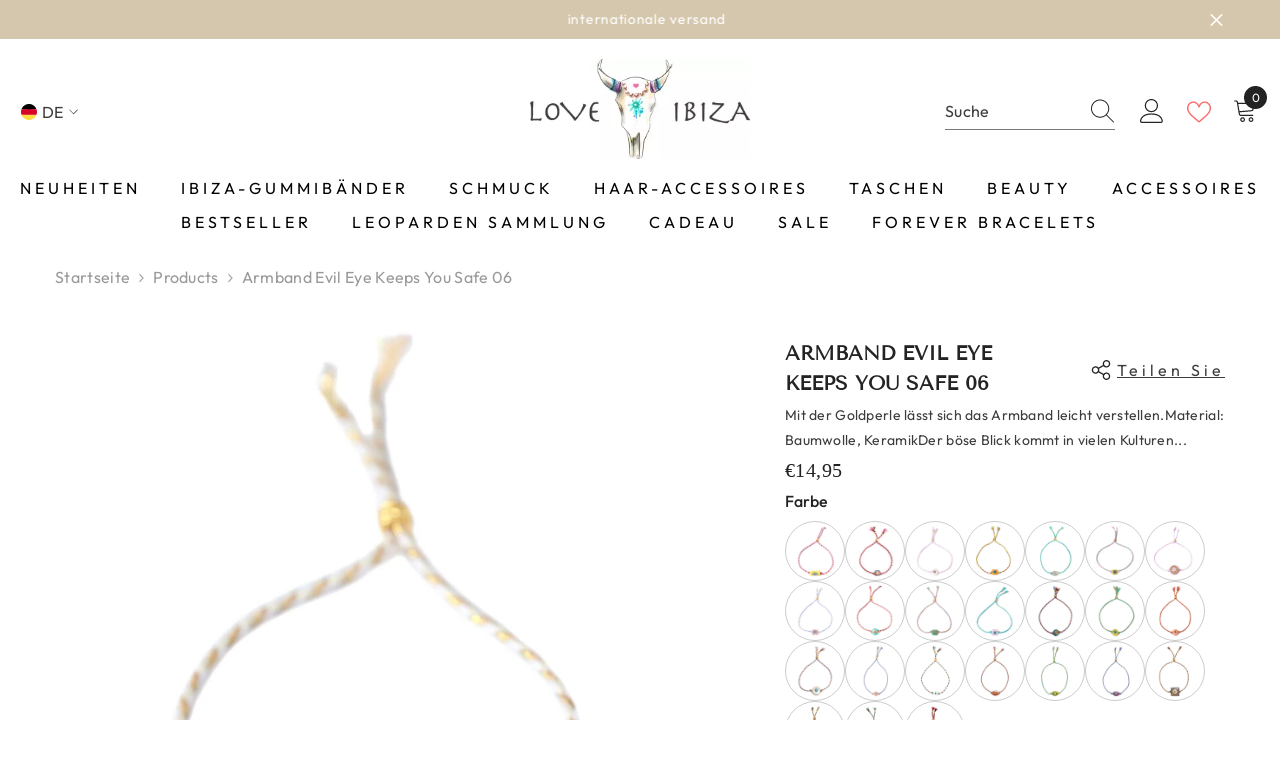

--- FILE ---
content_type: text/html; charset=utf-8
request_url: https://www.love-ibiza.com/de/products/armband-evil-eye-keeps-you-safe-06
body_size: 85448
content:
<!doctype html><html class="no-js" lang="de">
    <head>
        <meta charset="utf-8">
        <meta http-equiv="X-UA-Compatible" content="IE=edge">
        <meta name="viewport" content="width=device-width,initial-scale=1">
        <meta name="theme-color" content="">
        <link rel="canonical" href="https://www.love-ibiza.com/de/products/armband-evil-eye-keeps-you-safe-06" canonical-shop-url="https://www.loveibiza.nl/"><link rel="shortcut icon" href="//www.love-ibiza.com/cdn/shop/files/Ontwerp_zonder_titel_-_2024-11-14T040213.772_32x32.png?v=1731553399" type="image/png"><link rel="preconnect" href="https://cdn.shopify.com" crossorigin>
        <title>Armband evil eye keeps you safe 06  &ndash; Love Ibiza</title><meta name="description" content="Mit der Goldperle lässt sich das Armband leicht verstellen.Material: Baumwolle, KeramikDer böse Blick kommt in vielen Kulturen vor. Der böse Blick soll Sie vor Negativität und böswilliger Energie schützen. Es wird das Böse abwehren und Ihnen Positivität und Lichtenergie verleihen, um das Böse auszugleichen.">

<meta property="og:site_name" content="Love Ibiza">
<meta property="og:url" content="https://www.love-ibiza.com/de/products/armband-evil-eye-keeps-you-safe-06">
<meta property="og:title" content="Armband evil eye keeps you safe 06">
<meta property="og:type" content="product">
<meta property="og:description" content="Mit der Goldperle lässt sich das Armband leicht verstellen.Material: Baumwolle, KeramikDer böse Blick kommt in vielen Kulturen vor. Der böse Blick soll Sie vor Negativität und böswilliger Energie schützen. Es wird das Böse abwehren und Ihnen Positivität und Lichtenergie verleihen, um das Böse auszugleichen."><meta property="og:image" content="http://www.love-ibiza.com/cdn/shop/products/1998034878.jpg?v=1697131675">
  <meta property="og:image:secure_url" content="https://www.love-ibiza.com/cdn/shop/products/1998034878.jpg?v=1697131675">
  <meta property="og:image:width" content="1000">
  <meta property="og:image:height" content="1000"><meta property="og:price:amount" content="14,95">
  <meta property="og:price:currency" content="EUR"><meta name="twitter:card" content="summary_large_image">
<meta name="twitter:title" content="Armband evil eye keeps you safe 06">
<meta name="twitter:description" content="Mit der Goldperle lässt sich das Armband leicht verstellen.Material: Baumwolle, KeramikDer böse Blick kommt in vielen Kulturen vor. Der böse Blick soll Sie vor Negativität und böswilliger Energie schützen. Es wird das Böse abwehren und Ihnen Positivität und Lichtenergie verleihen, um das Böse auszugleichen.">

        <script>window.performance && window.performance.mark && window.performance.mark('shopify.content_for_header.start');</script><meta name="facebook-domain-verification" content="9kn8gw2m1q7p396ihiegkoxgau0n1u">
<meta id="shopify-digital-wallet" name="shopify-digital-wallet" content="/80596140305/digital_wallets/dialog">
<meta name="shopify-checkout-api-token" content="29d1976852eb966cf32fa81a89bd87c4">
<meta id="in-context-paypal-metadata" data-shop-id="80596140305" data-venmo-supported="false" data-environment="production" data-locale="de_DE" data-paypal-v4="true" data-currency="EUR">
<link rel="alternate" hreflang="x-default" href="https://www.loveibiza.nl/products/armband-evil-eye-keeps-you-safe-06">
<link rel="alternate" hreflang="nl" href="https://www.loveibiza.nl/products/armband-evil-eye-keeps-you-safe-06">
<link rel="alternate" hreflang="fr" href="https://www.loveibiza.nl/fr/products/brassard-mauvais-oeil-vous-protege-06">
<link rel="alternate" hreflang="de" href="https://www.loveibiza.nl/de/products/armband-evil-eye-keeps-you-safe-06">
<link rel="alternate" hreflang="en" href="https://www.loveibiza.nl/en/products/armband-evil-eye-keeps-you-safe-06">
<link rel="alternate" hreflang="es" href="https://www.loveibiza.nl/es/products/brazalete-mal-de-ojo-te-mantiene-a-salvo-06">
<link rel="alternate" hreflang="de-DE" href="https://www.love-ibiza.de/products/armband-evil-eye-keeps-you-safe-06">
<link rel="alternate" hreflang="fr-DE" href="https://www.love-ibiza.de/fr/products/brassard-mauvais-oeil-vous-protege-06">
<link rel="alternate" hreflang="en-DE" href="https://www.love-ibiza.de/en/products/armband-evil-eye-keeps-you-safe-06">
<link rel="alternate" hreflang="nl-DE" href="https://www.love-ibiza.de/nl/products/armband-evil-eye-keeps-you-safe-06">
<link rel="alternate" hreflang="es-DE" href="https://www.love-ibiza.de/es/products/brazalete-mal-de-ojo-te-mantiene-a-salvo-06">
<link rel="alternate" hreflang="fr-FR" href="https://www.loveibiza.fr/products/brassard-mauvais-oeil-vous-protege-06">
<link rel="alternate" hreflang="de-FR" href="https://www.loveibiza.fr/de/products/armband-evil-eye-keeps-you-safe-06">
<link rel="alternate" hreflang="en-FR" href="https://www.loveibiza.fr/en/products/armband-evil-eye-keeps-you-safe-06">
<link rel="alternate" hreflang="nl-FR" href="https://www.loveibiza.fr/nl/products/armband-evil-eye-keeps-you-safe-06">
<link rel="alternate" hreflang="es-FR" href="https://www.loveibiza.fr/es/products/brazalete-mal-de-ojo-te-mantiene-a-salvo-06">
<link rel="alternate" hreflang="en-AX" href="https://www.love-ibiza.com/products/armband-evil-eye-keeps-you-safe-06">
<link rel="alternate" hreflang="fr-AX" href="https://www.love-ibiza.com/fr/products/brassard-mauvais-oeil-vous-protege-06">
<link rel="alternate" hreflang="de-AX" href="https://www.love-ibiza.com/de/products/armband-evil-eye-keeps-you-safe-06">
<link rel="alternate" hreflang="nl-AX" href="https://www.love-ibiza.com/nl/products/armband-evil-eye-keeps-you-safe-06">
<link rel="alternate" hreflang="es-AX" href="https://www.love-ibiza.com/es/products/brazalete-mal-de-ojo-te-mantiene-a-salvo-06">
<link rel="alternate" hreflang="en-AL" href="https://www.love-ibiza.com/products/armband-evil-eye-keeps-you-safe-06">
<link rel="alternate" hreflang="fr-AL" href="https://www.love-ibiza.com/fr/products/brassard-mauvais-oeil-vous-protege-06">
<link rel="alternate" hreflang="de-AL" href="https://www.love-ibiza.com/de/products/armband-evil-eye-keeps-you-safe-06">
<link rel="alternate" hreflang="nl-AL" href="https://www.love-ibiza.com/nl/products/armband-evil-eye-keeps-you-safe-06">
<link rel="alternate" hreflang="es-AL" href="https://www.love-ibiza.com/es/products/brazalete-mal-de-ojo-te-mantiene-a-salvo-06">
<link rel="alternate" hreflang="en-AD" href="https://www.love-ibiza.com/products/armband-evil-eye-keeps-you-safe-06">
<link rel="alternate" hreflang="fr-AD" href="https://www.love-ibiza.com/fr/products/brassard-mauvais-oeil-vous-protege-06">
<link rel="alternate" hreflang="de-AD" href="https://www.love-ibiza.com/de/products/armband-evil-eye-keeps-you-safe-06">
<link rel="alternate" hreflang="nl-AD" href="https://www.love-ibiza.com/nl/products/armband-evil-eye-keeps-you-safe-06">
<link rel="alternate" hreflang="es-AD" href="https://www.love-ibiza.com/es/products/brazalete-mal-de-ojo-te-mantiene-a-salvo-06">
<link rel="alternate" hreflang="en-AM" href="https://www.love-ibiza.com/products/armband-evil-eye-keeps-you-safe-06">
<link rel="alternate" hreflang="fr-AM" href="https://www.love-ibiza.com/fr/products/brassard-mauvais-oeil-vous-protege-06">
<link rel="alternate" hreflang="de-AM" href="https://www.love-ibiza.com/de/products/armband-evil-eye-keeps-you-safe-06">
<link rel="alternate" hreflang="nl-AM" href="https://www.love-ibiza.com/nl/products/armband-evil-eye-keeps-you-safe-06">
<link rel="alternate" hreflang="es-AM" href="https://www.love-ibiza.com/es/products/brazalete-mal-de-ojo-te-mantiene-a-salvo-06">
<link rel="alternate" hreflang="en-AT" href="https://www.love-ibiza.com/products/armband-evil-eye-keeps-you-safe-06">
<link rel="alternate" hreflang="fr-AT" href="https://www.love-ibiza.com/fr/products/brassard-mauvais-oeil-vous-protege-06">
<link rel="alternate" hreflang="de-AT" href="https://www.love-ibiza.com/de/products/armband-evil-eye-keeps-you-safe-06">
<link rel="alternate" hreflang="nl-AT" href="https://www.love-ibiza.com/nl/products/armband-evil-eye-keeps-you-safe-06">
<link rel="alternate" hreflang="es-AT" href="https://www.love-ibiza.com/es/products/brazalete-mal-de-ojo-te-mantiene-a-salvo-06">
<link rel="alternate" hreflang="en-BY" href="https://www.love-ibiza.com/products/armband-evil-eye-keeps-you-safe-06">
<link rel="alternate" hreflang="fr-BY" href="https://www.love-ibiza.com/fr/products/brassard-mauvais-oeil-vous-protege-06">
<link rel="alternate" hreflang="de-BY" href="https://www.love-ibiza.com/de/products/armband-evil-eye-keeps-you-safe-06">
<link rel="alternate" hreflang="nl-BY" href="https://www.love-ibiza.com/nl/products/armband-evil-eye-keeps-you-safe-06">
<link rel="alternate" hreflang="es-BY" href="https://www.love-ibiza.com/es/products/brazalete-mal-de-ojo-te-mantiene-a-salvo-06">
<link rel="alternate" hreflang="en-BA" href="https://www.love-ibiza.com/products/armband-evil-eye-keeps-you-safe-06">
<link rel="alternate" hreflang="fr-BA" href="https://www.love-ibiza.com/fr/products/brassard-mauvais-oeil-vous-protege-06">
<link rel="alternate" hreflang="de-BA" href="https://www.love-ibiza.com/de/products/armband-evil-eye-keeps-you-safe-06">
<link rel="alternate" hreflang="nl-BA" href="https://www.love-ibiza.com/nl/products/armband-evil-eye-keeps-you-safe-06">
<link rel="alternate" hreflang="es-BA" href="https://www.love-ibiza.com/es/products/brazalete-mal-de-ojo-te-mantiene-a-salvo-06">
<link rel="alternate" hreflang="en-BG" href="https://www.love-ibiza.com/products/armband-evil-eye-keeps-you-safe-06">
<link rel="alternate" hreflang="fr-BG" href="https://www.love-ibiza.com/fr/products/brassard-mauvais-oeil-vous-protege-06">
<link rel="alternate" hreflang="de-BG" href="https://www.love-ibiza.com/de/products/armband-evil-eye-keeps-you-safe-06">
<link rel="alternate" hreflang="nl-BG" href="https://www.love-ibiza.com/nl/products/armband-evil-eye-keeps-you-safe-06">
<link rel="alternate" hreflang="es-BG" href="https://www.love-ibiza.com/es/products/brazalete-mal-de-ojo-te-mantiene-a-salvo-06">
<link rel="alternate" hreflang="en-HR" href="https://www.love-ibiza.com/products/armband-evil-eye-keeps-you-safe-06">
<link rel="alternate" hreflang="fr-HR" href="https://www.love-ibiza.com/fr/products/brassard-mauvais-oeil-vous-protege-06">
<link rel="alternate" hreflang="de-HR" href="https://www.love-ibiza.com/de/products/armband-evil-eye-keeps-you-safe-06">
<link rel="alternate" hreflang="nl-HR" href="https://www.love-ibiza.com/nl/products/armband-evil-eye-keeps-you-safe-06">
<link rel="alternate" hreflang="es-HR" href="https://www.love-ibiza.com/es/products/brazalete-mal-de-ojo-te-mantiene-a-salvo-06">
<link rel="alternate" hreflang="en-CY" href="https://www.love-ibiza.com/products/armband-evil-eye-keeps-you-safe-06">
<link rel="alternate" hreflang="fr-CY" href="https://www.love-ibiza.com/fr/products/brassard-mauvais-oeil-vous-protege-06">
<link rel="alternate" hreflang="de-CY" href="https://www.love-ibiza.com/de/products/armband-evil-eye-keeps-you-safe-06">
<link rel="alternate" hreflang="nl-CY" href="https://www.love-ibiza.com/nl/products/armband-evil-eye-keeps-you-safe-06">
<link rel="alternate" hreflang="es-CY" href="https://www.love-ibiza.com/es/products/brazalete-mal-de-ojo-te-mantiene-a-salvo-06">
<link rel="alternate" hreflang="en-CZ" href="https://www.love-ibiza.com/products/armband-evil-eye-keeps-you-safe-06">
<link rel="alternate" hreflang="fr-CZ" href="https://www.love-ibiza.com/fr/products/brassard-mauvais-oeil-vous-protege-06">
<link rel="alternate" hreflang="de-CZ" href="https://www.love-ibiza.com/de/products/armband-evil-eye-keeps-you-safe-06">
<link rel="alternate" hreflang="nl-CZ" href="https://www.love-ibiza.com/nl/products/armband-evil-eye-keeps-you-safe-06">
<link rel="alternate" hreflang="es-CZ" href="https://www.love-ibiza.com/es/products/brazalete-mal-de-ojo-te-mantiene-a-salvo-06">
<link rel="alternate" hreflang="en-DK" href="https://www.love-ibiza.com/products/armband-evil-eye-keeps-you-safe-06">
<link rel="alternate" hreflang="fr-DK" href="https://www.love-ibiza.com/fr/products/brassard-mauvais-oeil-vous-protege-06">
<link rel="alternate" hreflang="de-DK" href="https://www.love-ibiza.com/de/products/armband-evil-eye-keeps-you-safe-06">
<link rel="alternate" hreflang="nl-DK" href="https://www.love-ibiza.com/nl/products/armband-evil-eye-keeps-you-safe-06">
<link rel="alternate" hreflang="es-DK" href="https://www.love-ibiza.com/es/products/brazalete-mal-de-ojo-te-mantiene-a-salvo-06">
<link rel="alternate" hreflang="en-EE" href="https://www.love-ibiza.com/products/armband-evil-eye-keeps-you-safe-06">
<link rel="alternate" hreflang="fr-EE" href="https://www.love-ibiza.com/fr/products/brassard-mauvais-oeil-vous-protege-06">
<link rel="alternate" hreflang="de-EE" href="https://www.love-ibiza.com/de/products/armband-evil-eye-keeps-you-safe-06">
<link rel="alternate" hreflang="nl-EE" href="https://www.love-ibiza.com/nl/products/armband-evil-eye-keeps-you-safe-06">
<link rel="alternate" hreflang="es-EE" href="https://www.love-ibiza.com/es/products/brazalete-mal-de-ojo-te-mantiene-a-salvo-06">
<link rel="alternate" hreflang="en-FO" href="https://www.love-ibiza.com/products/armband-evil-eye-keeps-you-safe-06">
<link rel="alternate" hreflang="fr-FO" href="https://www.love-ibiza.com/fr/products/brassard-mauvais-oeil-vous-protege-06">
<link rel="alternate" hreflang="de-FO" href="https://www.love-ibiza.com/de/products/armband-evil-eye-keeps-you-safe-06">
<link rel="alternate" hreflang="nl-FO" href="https://www.love-ibiza.com/nl/products/armband-evil-eye-keeps-you-safe-06">
<link rel="alternate" hreflang="es-FO" href="https://www.love-ibiza.com/es/products/brazalete-mal-de-ojo-te-mantiene-a-salvo-06">
<link rel="alternate" hreflang="en-FI" href="https://www.love-ibiza.com/products/armband-evil-eye-keeps-you-safe-06">
<link rel="alternate" hreflang="fr-FI" href="https://www.love-ibiza.com/fr/products/brassard-mauvais-oeil-vous-protege-06">
<link rel="alternate" hreflang="de-FI" href="https://www.love-ibiza.com/de/products/armband-evil-eye-keeps-you-safe-06">
<link rel="alternate" hreflang="nl-FI" href="https://www.love-ibiza.com/nl/products/armband-evil-eye-keeps-you-safe-06">
<link rel="alternate" hreflang="es-FI" href="https://www.love-ibiza.com/es/products/brazalete-mal-de-ojo-te-mantiene-a-salvo-06">
<link rel="alternate" hreflang="en-GE" href="https://www.love-ibiza.com/products/armband-evil-eye-keeps-you-safe-06">
<link rel="alternate" hreflang="fr-GE" href="https://www.love-ibiza.com/fr/products/brassard-mauvais-oeil-vous-protege-06">
<link rel="alternate" hreflang="de-GE" href="https://www.love-ibiza.com/de/products/armband-evil-eye-keeps-you-safe-06">
<link rel="alternate" hreflang="nl-GE" href="https://www.love-ibiza.com/nl/products/armband-evil-eye-keeps-you-safe-06">
<link rel="alternate" hreflang="es-GE" href="https://www.love-ibiza.com/es/products/brazalete-mal-de-ojo-te-mantiene-a-salvo-06">
<link rel="alternate" hreflang="en-GI" href="https://www.love-ibiza.com/products/armband-evil-eye-keeps-you-safe-06">
<link rel="alternate" hreflang="fr-GI" href="https://www.love-ibiza.com/fr/products/brassard-mauvais-oeil-vous-protege-06">
<link rel="alternate" hreflang="de-GI" href="https://www.love-ibiza.com/de/products/armband-evil-eye-keeps-you-safe-06">
<link rel="alternate" hreflang="nl-GI" href="https://www.love-ibiza.com/nl/products/armband-evil-eye-keeps-you-safe-06">
<link rel="alternate" hreflang="es-GI" href="https://www.love-ibiza.com/es/products/brazalete-mal-de-ojo-te-mantiene-a-salvo-06">
<link rel="alternate" hreflang="en-GR" href="https://www.love-ibiza.com/products/armband-evil-eye-keeps-you-safe-06">
<link rel="alternate" hreflang="fr-GR" href="https://www.love-ibiza.com/fr/products/brassard-mauvais-oeil-vous-protege-06">
<link rel="alternate" hreflang="de-GR" href="https://www.love-ibiza.com/de/products/armband-evil-eye-keeps-you-safe-06">
<link rel="alternate" hreflang="nl-GR" href="https://www.love-ibiza.com/nl/products/armband-evil-eye-keeps-you-safe-06">
<link rel="alternate" hreflang="es-GR" href="https://www.love-ibiza.com/es/products/brazalete-mal-de-ojo-te-mantiene-a-salvo-06">
<link rel="alternate" hreflang="en-GL" href="https://www.love-ibiza.com/products/armband-evil-eye-keeps-you-safe-06">
<link rel="alternate" hreflang="fr-GL" href="https://www.love-ibiza.com/fr/products/brassard-mauvais-oeil-vous-protege-06">
<link rel="alternate" hreflang="de-GL" href="https://www.love-ibiza.com/de/products/armband-evil-eye-keeps-you-safe-06">
<link rel="alternate" hreflang="nl-GL" href="https://www.love-ibiza.com/nl/products/armband-evil-eye-keeps-you-safe-06">
<link rel="alternate" hreflang="es-GL" href="https://www.love-ibiza.com/es/products/brazalete-mal-de-ojo-te-mantiene-a-salvo-06">
<link rel="alternate" hreflang="en-GP" href="https://www.love-ibiza.com/products/armband-evil-eye-keeps-you-safe-06">
<link rel="alternate" hreflang="fr-GP" href="https://www.love-ibiza.com/fr/products/brassard-mauvais-oeil-vous-protege-06">
<link rel="alternate" hreflang="de-GP" href="https://www.love-ibiza.com/de/products/armband-evil-eye-keeps-you-safe-06">
<link rel="alternate" hreflang="nl-GP" href="https://www.love-ibiza.com/nl/products/armband-evil-eye-keeps-you-safe-06">
<link rel="alternate" hreflang="es-GP" href="https://www.love-ibiza.com/es/products/brazalete-mal-de-ojo-te-mantiene-a-salvo-06">
<link rel="alternate" hreflang="en-GG" href="https://www.love-ibiza.com/products/armband-evil-eye-keeps-you-safe-06">
<link rel="alternate" hreflang="fr-GG" href="https://www.love-ibiza.com/fr/products/brassard-mauvais-oeil-vous-protege-06">
<link rel="alternate" hreflang="de-GG" href="https://www.love-ibiza.com/de/products/armband-evil-eye-keeps-you-safe-06">
<link rel="alternate" hreflang="nl-GG" href="https://www.love-ibiza.com/nl/products/armband-evil-eye-keeps-you-safe-06">
<link rel="alternate" hreflang="es-GG" href="https://www.love-ibiza.com/es/products/brazalete-mal-de-ojo-te-mantiene-a-salvo-06">
<link rel="alternate" hreflang="en-HU" href="https://www.love-ibiza.com/products/armband-evil-eye-keeps-you-safe-06">
<link rel="alternate" hreflang="fr-HU" href="https://www.love-ibiza.com/fr/products/brassard-mauvais-oeil-vous-protege-06">
<link rel="alternate" hreflang="de-HU" href="https://www.love-ibiza.com/de/products/armband-evil-eye-keeps-you-safe-06">
<link rel="alternate" hreflang="nl-HU" href="https://www.love-ibiza.com/nl/products/armband-evil-eye-keeps-you-safe-06">
<link rel="alternate" hreflang="es-HU" href="https://www.love-ibiza.com/es/products/brazalete-mal-de-ojo-te-mantiene-a-salvo-06">
<link rel="alternate" hreflang="en-IS" href="https://www.love-ibiza.com/products/armband-evil-eye-keeps-you-safe-06">
<link rel="alternate" hreflang="fr-IS" href="https://www.love-ibiza.com/fr/products/brassard-mauvais-oeil-vous-protege-06">
<link rel="alternate" hreflang="de-IS" href="https://www.love-ibiza.com/de/products/armband-evil-eye-keeps-you-safe-06">
<link rel="alternate" hreflang="nl-IS" href="https://www.love-ibiza.com/nl/products/armband-evil-eye-keeps-you-safe-06">
<link rel="alternate" hreflang="es-IS" href="https://www.love-ibiza.com/es/products/brazalete-mal-de-ojo-te-mantiene-a-salvo-06">
<link rel="alternate" hreflang="en-IE" href="https://www.love-ibiza.com/products/armband-evil-eye-keeps-you-safe-06">
<link rel="alternate" hreflang="fr-IE" href="https://www.love-ibiza.com/fr/products/brassard-mauvais-oeil-vous-protege-06">
<link rel="alternate" hreflang="de-IE" href="https://www.love-ibiza.com/de/products/armband-evil-eye-keeps-you-safe-06">
<link rel="alternate" hreflang="nl-IE" href="https://www.love-ibiza.com/nl/products/armband-evil-eye-keeps-you-safe-06">
<link rel="alternate" hreflang="es-IE" href="https://www.love-ibiza.com/es/products/brazalete-mal-de-ojo-te-mantiene-a-salvo-06">
<link rel="alternate" hreflang="en-IM" href="https://www.love-ibiza.com/products/armband-evil-eye-keeps-you-safe-06">
<link rel="alternate" hreflang="fr-IM" href="https://www.love-ibiza.com/fr/products/brassard-mauvais-oeil-vous-protege-06">
<link rel="alternate" hreflang="de-IM" href="https://www.love-ibiza.com/de/products/armband-evil-eye-keeps-you-safe-06">
<link rel="alternate" hreflang="nl-IM" href="https://www.love-ibiza.com/nl/products/armband-evil-eye-keeps-you-safe-06">
<link rel="alternate" hreflang="es-IM" href="https://www.love-ibiza.com/es/products/brazalete-mal-de-ojo-te-mantiene-a-salvo-06">
<link rel="alternate" hreflang="en-IT" href="https://www.love-ibiza.com/products/armband-evil-eye-keeps-you-safe-06">
<link rel="alternate" hreflang="fr-IT" href="https://www.love-ibiza.com/fr/products/brassard-mauvais-oeil-vous-protege-06">
<link rel="alternate" hreflang="de-IT" href="https://www.love-ibiza.com/de/products/armband-evil-eye-keeps-you-safe-06">
<link rel="alternate" hreflang="nl-IT" href="https://www.love-ibiza.com/nl/products/armband-evil-eye-keeps-you-safe-06">
<link rel="alternate" hreflang="es-IT" href="https://www.love-ibiza.com/es/products/brazalete-mal-de-ojo-te-mantiene-a-salvo-06">
<link rel="alternate" hreflang="en-JE" href="https://www.love-ibiza.com/products/armband-evil-eye-keeps-you-safe-06">
<link rel="alternate" hreflang="fr-JE" href="https://www.love-ibiza.com/fr/products/brassard-mauvais-oeil-vous-protege-06">
<link rel="alternate" hreflang="de-JE" href="https://www.love-ibiza.com/de/products/armband-evil-eye-keeps-you-safe-06">
<link rel="alternate" hreflang="nl-JE" href="https://www.love-ibiza.com/nl/products/armband-evil-eye-keeps-you-safe-06">
<link rel="alternate" hreflang="es-JE" href="https://www.love-ibiza.com/es/products/brazalete-mal-de-ojo-te-mantiene-a-salvo-06">
<link rel="alternate" hreflang="en-XK" href="https://www.love-ibiza.com/products/armband-evil-eye-keeps-you-safe-06">
<link rel="alternate" hreflang="fr-XK" href="https://www.love-ibiza.com/fr/products/brassard-mauvais-oeil-vous-protege-06">
<link rel="alternate" hreflang="de-XK" href="https://www.love-ibiza.com/de/products/armband-evil-eye-keeps-you-safe-06">
<link rel="alternate" hreflang="nl-XK" href="https://www.love-ibiza.com/nl/products/armband-evil-eye-keeps-you-safe-06">
<link rel="alternate" hreflang="es-XK" href="https://www.love-ibiza.com/es/products/brazalete-mal-de-ojo-te-mantiene-a-salvo-06">
<link rel="alternate" hreflang="en-LV" href="https://www.love-ibiza.com/products/armband-evil-eye-keeps-you-safe-06">
<link rel="alternate" hreflang="fr-LV" href="https://www.love-ibiza.com/fr/products/brassard-mauvais-oeil-vous-protege-06">
<link rel="alternate" hreflang="de-LV" href="https://www.love-ibiza.com/de/products/armband-evil-eye-keeps-you-safe-06">
<link rel="alternate" hreflang="nl-LV" href="https://www.love-ibiza.com/nl/products/armband-evil-eye-keeps-you-safe-06">
<link rel="alternate" hreflang="es-LV" href="https://www.love-ibiza.com/es/products/brazalete-mal-de-ojo-te-mantiene-a-salvo-06">
<link rel="alternate" hreflang="en-LI" href="https://www.love-ibiza.com/products/armband-evil-eye-keeps-you-safe-06">
<link rel="alternate" hreflang="fr-LI" href="https://www.love-ibiza.com/fr/products/brassard-mauvais-oeil-vous-protege-06">
<link rel="alternate" hreflang="de-LI" href="https://www.love-ibiza.com/de/products/armband-evil-eye-keeps-you-safe-06">
<link rel="alternate" hreflang="nl-LI" href="https://www.love-ibiza.com/nl/products/armband-evil-eye-keeps-you-safe-06">
<link rel="alternate" hreflang="es-LI" href="https://www.love-ibiza.com/es/products/brazalete-mal-de-ojo-te-mantiene-a-salvo-06">
<link rel="alternate" hreflang="en-LT" href="https://www.love-ibiza.com/products/armband-evil-eye-keeps-you-safe-06">
<link rel="alternate" hreflang="fr-LT" href="https://www.love-ibiza.com/fr/products/brassard-mauvais-oeil-vous-protege-06">
<link rel="alternate" hreflang="de-LT" href="https://www.love-ibiza.com/de/products/armband-evil-eye-keeps-you-safe-06">
<link rel="alternate" hreflang="nl-LT" href="https://www.love-ibiza.com/nl/products/armband-evil-eye-keeps-you-safe-06">
<link rel="alternate" hreflang="es-LT" href="https://www.love-ibiza.com/es/products/brazalete-mal-de-ojo-te-mantiene-a-salvo-06">
<link rel="alternate" hreflang="en-LU" href="https://www.love-ibiza.com/products/armband-evil-eye-keeps-you-safe-06">
<link rel="alternate" hreflang="fr-LU" href="https://www.love-ibiza.com/fr/products/brassard-mauvais-oeil-vous-protege-06">
<link rel="alternate" hreflang="de-LU" href="https://www.love-ibiza.com/de/products/armband-evil-eye-keeps-you-safe-06">
<link rel="alternate" hreflang="nl-LU" href="https://www.love-ibiza.com/nl/products/armband-evil-eye-keeps-you-safe-06">
<link rel="alternate" hreflang="es-LU" href="https://www.love-ibiza.com/es/products/brazalete-mal-de-ojo-te-mantiene-a-salvo-06">
<link rel="alternate" hreflang="en-MK" href="https://www.love-ibiza.com/products/armband-evil-eye-keeps-you-safe-06">
<link rel="alternate" hreflang="fr-MK" href="https://www.love-ibiza.com/fr/products/brassard-mauvais-oeil-vous-protege-06">
<link rel="alternate" hreflang="de-MK" href="https://www.love-ibiza.com/de/products/armband-evil-eye-keeps-you-safe-06">
<link rel="alternate" hreflang="nl-MK" href="https://www.love-ibiza.com/nl/products/armband-evil-eye-keeps-you-safe-06">
<link rel="alternate" hreflang="es-MK" href="https://www.love-ibiza.com/es/products/brazalete-mal-de-ojo-te-mantiene-a-salvo-06">
<link rel="alternate" hreflang="en-MT" href="https://www.love-ibiza.com/products/armband-evil-eye-keeps-you-safe-06">
<link rel="alternate" hreflang="fr-MT" href="https://www.love-ibiza.com/fr/products/brassard-mauvais-oeil-vous-protege-06">
<link rel="alternate" hreflang="de-MT" href="https://www.love-ibiza.com/de/products/armband-evil-eye-keeps-you-safe-06">
<link rel="alternate" hreflang="nl-MT" href="https://www.love-ibiza.com/nl/products/armband-evil-eye-keeps-you-safe-06">
<link rel="alternate" hreflang="es-MT" href="https://www.love-ibiza.com/es/products/brazalete-mal-de-ojo-te-mantiene-a-salvo-06">
<link rel="alternate" hreflang="en-YT" href="https://www.love-ibiza.com/products/armband-evil-eye-keeps-you-safe-06">
<link rel="alternate" hreflang="fr-YT" href="https://www.love-ibiza.com/fr/products/brassard-mauvais-oeil-vous-protege-06">
<link rel="alternate" hreflang="de-YT" href="https://www.love-ibiza.com/de/products/armband-evil-eye-keeps-you-safe-06">
<link rel="alternate" hreflang="nl-YT" href="https://www.love-ibiza.com/nl/products/armband-evil-eye-keeps-you-safe-06">
<link rel="alternate" hreflang="es-YT" href="https://www.love-ibiza.com/es/products/brazalete-mal-de-ojo-te-mantiene-a-salvo-06">
<link rel="alternate" hreflang="en-MD" href="https://www.love-ibiza.com/products/armband-evil-eye-keeps-you-safe-06">
<link rel="alternate" hreflang="fr-MD" href="https://www.love-ibiza.com/fr/products/brassard-mauvais-oeil-vous-protege-06">
<link rel="alternate" hreflang="de-MD" href="https://www.love-ibiza.com/de/products/armband-evil-eye-keeps-you-safe-06">
<link rel="alternate" hreflang="nl-MD" href="https://www.love-ibiza.com/nl/products/armband-evil-eye-keeps-you-safe-06">
<link rel="alternate" hreflang="es-MD" href="https://www.love-ibiza.com/es/products/brazalete-mal-de-ojo-te-mantiene-a-salvo-06">
<link rel="alternate" hreflang="en-MC" href="https://www.love-ibiza.com/products/armband-evil-eye-keeps-you-safe-06">
<link rel="alternate" hreflang="fr-MC" href="https://www.love-ibiza.com/fr/products/brassard-mauvais-oeil-vous-protege-06">
<link rel="alternate" hreflang="de-MC" href="https://www.love-ibiza.com/de/products/armband-evil-eye-keeps-you-safe-06">
<link rel="alternate" hreflang="nl-MC" href="https://www.love-ibiza.com/nl/products/armband-evil-eye-keeps-you-safe-06">
<link rel="alternate" hreflang="es-MC" href="https://www.love-ibiza.com/es/products/brazalete-mal-de-ojo-te-mantiene-a-salvo-06">
<link rel="alternate" hreflang="en-ME" href="https://www.love-ibiza.com/products/armband-evil-eye-keeps-you-safe-06">
<link rel="alternate" hreflang="fr-ME" href="https://www.love-ibiza.com/fr/products/brassard-mauvais-oeil-vous-protege-06">
<link rel="alternate" hreflang="de-ME" href="https://www.love-ibiza.com/de/products/armband-evil-eye-keeps-you-safe-06">
<link rel="alternate" hreflang="nl-ME" href="https://www.love-ibiza.com/nl/products/armband-evil-eye-keeps-you-safe-06">
<link rel="alternate" hreflang="es-ME" href="https://www.love-ibiza.com/es/products/brazalete-mal-de-ojo-te-mantiene-a-salvo-06">
<link rel="alternate" hreflang="en-NO" href="https://www.love-ibiza.com/products/armband-evil-eye-keeps-you-safe-06">
<link rel="alternate" hreflang="fr-NO" href="https://www.love-ibiza.com/fr/products/brassard-mauvais-oeil-vous-protege-06">
<link rel="alternate" hreflang="de-NO" href="https://www.love-ibiza.com/de/products/armband-evil-eye-keeps-you-safe-06">
<link rel="alternate" hreflang="nl-NO" href="https://www.love-ibiza.com/nl/products/armband-evil-eye-keeps-you-safe-06">
<link rel="alternate" hreflang="es-NO" href="https://www.love-ibiza.com/es/products/brazalete-mal-de-ojo-te-mantiene-a-salvo-06">
<link rel="alternate" hreflang="en-PL" href="https://www.love-ibiza.com/products/armband-evil-eye-keeps-you-safe-06">
<link rel="alternate" hreflang="fr-PL" href="https://www.love-ibiza.com/fr/products/brassard-mauvais-oeil-vous-protege-06">
<link rel="alternate" hreflang="de-PL" href="https://www.love-ibiza.com/de/products/armband-evil-eye-keeps-you-safe-06">
<link rel="alternate" hreflang="nl-PL" href="https://www.love-ibiza.com/nl/products/armband-evil-eye-keeps-you-safe-06">
<link rel="alternate" hreflang="es-PL" href="https://www.love-ibiza.com/es/products/brazalete-mal-de-ojo-te-mantiene-a-salvo-06">
<link rel="alternate" hreflang="en-PT" href="https://www.love-ibiza.com/products/armband-evil-eye-keeps-you-safe-06">
<link rel="alternate" hreflang="fr-PT" href="https://www.love-ibiza.com/fr/products/brassard-mauvais-oeil-vous-protege-06">
<link rel="alternate" hreflang="de-PT" href="https://www.love-ibiza.com/de/products/armband-evil-eye-keeps-you-safe-06">
<link rel="alternate" hreflang="nl-PT" href="https://www.love-ibiza.com/nl/products/armband-evil-eye-keeps-you-safe-06">
<link rel="alternate" hreflang="es-PT" href="https://www.love-ibiza.com/es/products/brazalete-mal-de-ojo-te-mantiene-a-salvo-06">
<link rel="alternate" hreflang="en-RE" href="https://www.love-ibiza.com/products/armband-evil-eye-keeps-you-safe-06">
<link rel="alternate" hreflang="fr-RE" href="https://www.love-ibiza.com/fr/products/brassard-mauvais-oeil-vous-protege-06">
<link rel="alternate" hreflang="de-RE" href="https://www.love-ibiza.com/de/products/armband-evil-eye-keeps-you-safe-06">
<link rel="alternate" hreflang="nl-RE" href="https://www.love-ibiza.com/nl/products/armband-evil-eye-keeps-you-safe-06">
<link rel="alternate" hreflang="es-RE" href="https://www.love-ibiza.com/es/products/brazalete-mal-de-ojo-te-mantiene-a-salvo-06">
<link rel="alternate" hreflang="en-RO" href="https://www.love-ibiza.com/products/armband-evil-eye-keeps-you-safe-06">
<link rel="alternate" hreflang="fr-RO" href="https://www.love-ibiza.com/fr/products/brassard-mauvais-oeil-vous-protege-06">
<link rel="alternate" hreflang="de-RO" href="https://www.love-ibiza.com/de/products/armband-evil-eye-keeps-you-safe-06">
<link rel="alternate" hreflang="nl-RO" href="https://www.love-ibiza.com/nl/products/armband-evil-eye-keeps-you-safe-06">
<link rel="alternate" hreflang="es-RO" href="https://www.love-ibiza.com/es/products/brazalete-mal-de-ojo-te-mantiene-a-salvo-06">
<link rel="alternate" hreflang="en-SM" href="https://www.love-ibiza.com/products/armband-evil-eye-keeps-you-safe-06">
<link rel="alternate" hreflang="fr-SM" href="https://www.love-ibiza.com/fr/products/brassard-mauvais-oeil-vous-protege-06">
<link rel="alternate" hreflang="de-SM" href="https://www.love-ibiza.com/de/products/armband-evil-eye-keeps-you-safe-06">
<link rel="alternate" hreflang="nl-SM" href="https://www.love-ibiza.com/nl/products/armband-evil-eye-keeps-you-safe-06">
<link rel="alternate" hreflang="es-SM" href="https://www.love-ibiza.com/es/products/brazalete-mal-de-ojo-te-mantiene-a-salvo-06">
<link rel="alternate" hreflang="en-RS" href="https://www.love-ibiza.com/products/armband-evil-eye-keeps-you-safe-06">
<link rel="alternate" hreflang="fr-RS" href="https://www.love-ibiza.com/fr/products/brassard-mauvais-oeil-vous-protege-06">
<link rel="alternate" hreflang="de-RS" href="https://www.love-ibiza.com/de/products/armband-evil-eye-keeps-you-safe-06">
<link rel="alternate" hreflang="nl-RS" href="https://www.love-ibiza.com/nl/products/armband-evil-eye-keeps-you-safe-06">
<link rel="alternate" hreflang="es-RS" href="https://www.love-ibiza.com/es/products/brazalete-mal-de-ojo-te-mantiene-a-salvo-06">
<link rel="alternate" hreflang="en-SK" href="https://www.love-ibiza.com/products/armband-evil-eye-keeps-you-safe-06">
<link rel="alternate" hreflang="fr-SK" href="https://www.love-ibiza.com/fr/products/brassard-mauvais-oeil-vous-protege-06">
<link rel="alternate" hreflang="de-SK" href="https://www.love-ibiza.com/de/products/armband-evil-eye-keeps-you-safe-06">
<link rel="alternate" hreflang="nl-SK" href="https://www.love-ibiza.com/nl/products/armband-evil-eye-keeps-you-safe-06">
<link rel="alternate" hreflang="es-SK" href="https://www.love-ibiza.com/es/products/brazalete-mal-de-ojo-te-mantiene-a-salvo-06">
<link rel="alternate" hreflang="en-SI" href="https://www.love-ibiza.com/products/armband-evil-eye-keeps-you-safe-06">
<link rel="alternate" hreflang="fr-SI" href="https://www.love-ibiza.com/fr/products/brassard-mauvais-oeil-vous-protege-06">
<link rel="alternate" hreflang="de-SI" href="https://www.love-ibiza.com/de/products/armband-evil-eye-keeps-you-safe-06">
<link rel="alternate" hreflang="nl-SI" href="https://www.love-ibiza.com/nl/products/armband-evil-eye-keeps-you-safe-06">
<link rel="alternate" hreflang="es-SI" href="https://www.love-ibiza.com/es/products/brazalete-mal-de-ojo-te-mantiene-a-salvo-06">
<link rel="alternate" hreflang="en-SJ" href="https://www.love-ibiza.com/products/armband-evil-eye-keeps-you-safe-06">
<link rel="alternate" hreflang="fr-SJ" href="https://www.love-ibiza.com/fr/products/brassard-mauvais-oeil-vous-protege-06">
<link rel="alternate" hreflang="de-SJ" href="https://www.love-ibiza.com/de/products/armband-evil-eye-keeps-you-safe-06">
<link rel="alternate" hreflang="nl-SJ" href="https://www.love-ibiza.com/nl/products/armband-evil-eye-keeps-you-safe-06">
<link rel="alternate" hreflang="es-SJ" href="https://www.love-ibiza.com/es/products/brazalete-mal-de-ojo-te-mantiene-a-salvo-06">
<link rel="alternate" hreflang="en-SE" href="https://www.love-ibiza.com/products/armband-evil-eye-keeps-you-safe-06">
<link rel="alternate" hreflang="fr-SE" href="https://www.love-ibiza.com/fr/products/brassard-mauvais-oeil-vous-protege-06">
<link rel="alternate" hreflang="de-SE" href="https://www.love-ibiza.com/de/products/armband-evil-eye-keeps-you-safe-06">
<link rel="alternate" hreflang="nl-SE" href="https://www.love-ibiza.com/nl/products/armband-evil-eye-keeps-you-safe-06">
<link rel="alternate" hreflang="es-SE" href="https://www.love-ibiza.com/es/products/brazalete-mal-de-ojo-te-mantiene-a-salvo-06">
<link rel="alternate" hreflang="en-CH" href="https://www.love-ibiza.com/products/armband-evil-eye-keeps-you-safe-06">
<link rel="alternate" hreflang="fr-CH" href="https://www.love-ibiza.com/fr/products/brassard-mauvais-oeil-vous-protege-06">
<link rel="alternate" hreflang="de-CH" href="https://www.love-ibiza.com/de/products/armband-evil-eye-keeps-you-safe-06">
<link rel="alternate" hreflang="nl-CH" href="https://www.love-ibiza.com/nl/products/armband-evil-eye-keeps-you-safe-06">
<link rel="alternate" hreflang="es-CH" href="https://www.love-ibiza.com/es/products/brazalete-mal-de-ojo-te-mantiene-a-salvo-06">
<link rel="alternate" hreflang="en-TR" href="https://www.love-ibiza.com/products/armband-evil-eye-keeps-you-safe-06">
<link rel="alternate" hreflang="fr-TR" href="https://www.love-ibiza.com/fr/products/brassard-mauvais-oeil-vous-protege-06">
<link rel="alternate" hreflang="de-TR" href="https://www.love-ibiza.com/de/products/armband-evil-eye-keeps-you-safe-06">
<link rel="alternate" hreflang="nl-TR" href="https://www.love-ibiza.com/nl/products/armband-evil-eye-keeps-you-safe-06">
<link rel="alternate" hreflang="es-TR" href="https://www.love-ibiza.com/es/products/brazalete-mal-de-ojo-te-mantiene-a-salvo-06">
<link rel="alternate" hreflang="en-UA" href="https://www.love-ibiza.com/products/armband-evil-eye-keeps-you-safe-06">
<link rel="alternate" hreflang="fr-UA" href="https://www.love-ibiza.com/fr/products/brassard-mauvais-oeil-vous-protege-06">
<link rel="alternate" hreflang="de-UA" href="https://www.love-ibiza.com/de/products/armband-evil-eye-keeps-you-safe-06">
<link rel="alternate" hreflang="nl-UA" href="https://www.love-ibiza.com/nl/products/armband-evil-eye-keeps-you-safe-06">
<link rel="alternate" hreflang="es-UA" href="https://www.love-ibiza.com/es/products/brazalete-mal-de-ojo-te-mantiene-a-salvo-06">
<link rel="alternate" hreflang="en-GB" href="https://www.love-ibiza.com/products/armband-evil-eye-keeps-you-safe-06">
<link rel="alternate" hreflang="fr-GB" href="https://www.love-ibiza.com/fr/products/brassard-mauvais-oeil-vous-protege-06">
<link rel="alternate" hreflang="de-GB" href="https://www.love-ibiza.com/de/products/armband-evil-eye-keeps-you-safe-06">
<link rel="alternate" hreflang="nl-GB" href="https://www.love-ibiza.com/nl/products/armband-evil-eye-keeps-you-safe-06">
<link rel="alternate" hreflang="es-GB" href="https://www.love-ibiza.com/es/products/brazalete-mal-de-ojo-te-mantiene-a-salvo-06">
<link rel="alternate" hreflang="en-VA" href="https://www.love-ibiza.com/products/armband-evil-eye-keeps-you-safe-06">
<link rel="alternate" hreflang="fr-VA" href="https://www.love-ibiza.com/fr/products/brassard-mauvais-oeil-vous-protege-06">
<link rel="alternate" hreflang="de-VA" href="https://www.love-ibiza.com/de/products/armband-evil-eye-keeps-you-safe-06">
<link rel="alternate" hreflang="nl-VA" href="https://www.love-ibiza.com/nl/products/armband-evil-eye-keeps-you-safe-06">
<link rel="alternate" hreflang="es-VA" href="https://www.love-ibiza.com/es/products/brazalete-mal-de-ojo-te-mantiene-a-salvo-06">
<link rel="alternate" hreflang="es-ES" href="https://www.love-ibiza.es/products/brazalete-mal-de-ojo-te-mantiene-a-salvo-06">
<link rel="alternate" hreflang="de-ES" href="https://www.love-ibiza.es/de/products/armband-evil-eye-keeps-you-safe-06">
<link rel="alternate" hreflang="fr-ES" href="https://www.love-ibiza.es/fr/products/brassard-mauvais-oeil-vous-protege-06">
<link rel="alternate" hreflang="en-ES" href="https://www.love-ibiza.es/en/products/armband-evil-eye-keeps-you-safe-06">
<link rel="alternate" hreflang="nl-ES" href="https://www.love-ibiza.es/nl/products/armband-evil-eye-keeps-you-safe-06">
<link rel="alternate" type="application/json+oembed" href="https://www.love-ibiza.com/de/products/armband-evil-eye-keeps-you-safe-06.oembed">
<script async="async" src="/checkouts/internal/preloads.js?locale=de-AX"></script>
<script id="apple-pay-shop-capabilities" type="application/json">{"shopId":80596140305,"countryCode":"NL","currencyCode":"EUR","merchantCapabilities":["supports3DS"],"merchantId":"gid:\/\/shopify\/Shop\/80596140305","merchantName":"Love Ibiza","requiredBillingContactFields":["postalAddress","email"],"requiredShippingContactFields":["postalAddress","email"],"shippingType":"shipping","supportedNetworks":["visa","maestro","masterCard","amex"],"total":{"type":"pending","label":"Love Ibiza","amount":"1.00"},"shopifyPaymentsEnabled":true,"supportsSubscriptions":true}</script>
<script id="shopify-features" type="application/json">{"accessToken":"29d1976852eb966cf32fa81a89bd87c4","betas":["rich-media-storefront-analytics"],"domain":"www.love-ibiza.com","predictiveSearch":true,"shopId":80596140305,"locale":"de"}</script>
<script>var Shopify = Shopify || {};
Shopify.shop = "love-ibiza-nl.myshopify.com";
Shopify.locale = "de";
Shopify.currency = {"active":"EUR","rate":"1.0"};
Shopify.country = "AX";
Shopify.theme = {"name":"Ella Theme","id":182664069494,"schema_name":"Ella","schema_version":"6.6.1","theme_store_id":null,"role":"main"};
Shopify.theme.handle = "null";
Shopify.theme.style = {"id":null,"handle":null};
Shopify.cdnHost = "www.love-ibiza.com/cdn";
Shopify.routes = Shopify.routes || {};
Shopify.routes.root = "/de/";</script>
<script type="module">!function(o){(o.Shopify=o.Shopify||{}).modules=!0}(window);</script>
<script>!function(o){function n(){var o=[];function n(){o.push(Array.prototype.slice.apply(arguments))}return n.q=o,n}var t=o.Shopify=o.Shopify||{};t.loadFeatures=n(),t.autoloadFeatures=n()}(window);</script>
<script id="shop-js-analytics" type="application/json">{"pageType":"product"}</script>
<script defer="defer" async type="module" src="//www.love-ibiza.com/cdn/shopifycloud/shop-js/modules/v2/client.init-shop-cart-sync_kxAhZfSm.de.esm.js"></script>
<script defer="defer" async type="module" src="//www.love-ibiza.com/cdn/shopifycloud/shop-js/modules/v2/chunk.common_5BMd6ono.esm.js"></script>
<script type="module">
  await import("//www.love-ibiza.com/cdn/shopifycloud/shop-js/modules/v2/client.init-shop-cart-sync_kxAhZfSm.de.esm.js");
await import("//www.love-ibiza.com/cdn/shopifycloud/shop-js/modules/v2/chunk.common_5BMd6ono.esm.js");

  window.Shopify.SignInWithShop?.initShopCartSync?.({"fedCMEnabled":true,"windoidEnabled":true});

</script>
<script>(function() {
  var isLoaded = false;
  function asyncLoad() {
    if (isLoaded) return;
    isLoaded = true;
    var urls = ["\/\/cdn.shopify.com\/proxy\/ba818a611b4798071f479a9a6a2f5039d6ab00b5422c4866155e5a80b9b24797\/pixel.wetracked.io\/love-ibiza-nl.myshopify.com\/events.js?shop=love-ibiza-nl.myshopify.com\u0026sp-cache-control=cHVibGljLCBtYXgtYWdlPTkwMA"];
    for (var i = 0; i < urls.length; i++) {
      var s = document.createElement('script');
      s.type = 'text/javascript';
      s.async = true;
      s.src = urls[i];
      var x = document.getElementsByTagName('script')[0];
      x.parentNode.insertBefore(s, x);
    }
  };
  if(window.attachEvent) {
    window.attachEvent('onload', asyncLoad);
  } else {
    window.addEventListener('load', asyncLoad, false);
  }
})();</script>
<script id="__st">var __st={"a":80596140305,"offset":3600,"reqid":"de3c0ec4-a03b-40d0-847b-9ef394f9fc19-1768974722","pageurl":"www.love-ibiza.com\/de\/products\/armband-evil-eye-keeps-you-safe-06","u":"793264f1354a","p":"product","rtyp":"product","rid":8787967836433};</script>
<script>window.ShopifyPaypalV4VisibilityTracking = true;</script>
<script id="captcha-bootstrap">!function(){'use strict';const t='contact',e='account',n='new_comment',o=[[t,t],['blogs',n],['comments',n],[t,'customer']],c=[[e,'customer_login'],[e,'guest_login'],[e,'recover_customer_password'],[e,'create_customer']],r=t=>t.map((([t,e])=>`form[action*='/${t}']:not([data-nocaptcha='true']) input[name='form_type'][value='${e}']`)).join(','),a=t=>()=>t?[...document.querySelectorAll(t)].map((t=>t.form)):[];function s(){const t=[...o],e=r(t);return a(e)}const i='password',u='form_key',d=['recaptcha-v3-token','g-recaptcha-response','h-captcha-response',i],f=()=>{try{return window.sessionStorage}catch{return}},m='__shopify_v',_=t=>t.elements[u];function p(t,e,n=!1){try{const o=window.sessionStorage,c=JSON.parse(o.getItem(e)),{data:r}=function(t){const{data:e,action:n}=t;return t[m]||n?{data:e,action:n}:{data:t,action:n}}(c);for(const[e,n]of Object.entries(r))t.elements[e]&&(t.elements[e].value=n);n&&o.removeItem(e)}catch(o){console.error('form repopulation failed',{error:o})}}const l='form_type',E='cptcha';function T(t){t.dataset[E]=!0}const w=window,h=w.document,L='Shopify',v='ce_forms',y='captcha';let A=!1;((t,e)=>{const n=(g='f06e6c50-85a8-45c8-87d0-21a2b65856fe',I='https://cdn.shopify.com/shopifycloud/storefront-forms-hcaptcha/ce_storefront_forms_captcha_hcaptcha.v1.5.2.iife.js',D={infoText:'Durch hCaptcha geschützt',privacyText:'Datenschutz',termsText:'Allgemeine Geschäftsbedingungen'},(t,e,n)=>{const o=w[L][v],c=o.bindForm;if(c)return c(t,g,e,D).then(n);var r;o.q.push([[t,g,e,D],n]),r=I,A||(h.body.append(Object.assign(h.createElement('script'),{id:'captcha-provider',async:!0,src:r})),A=!0)});var g,I,D;w[L]=w[L]||{},w[L][v]=w[L][v]||{},w[L][v].q=[],w[L][y]=w[L][y]||{},w[L][y].protect=function(t,e){n(t,void 0,e),T(t)},Object.freeze(w[L][y]),function(t,e,n,w,h,L){const[v,y,A,g]=function(t,e,n){const i=e?o:[],u=t?c:[],d=[...i,...u],f=r(d),m=r(i),_=r(d.filter((([t,e])=>n.includes(e))));return[a(f),a(m),a(_),s()]}(w,h,L),I=t=>{const e=t.target;return e instanceof HTMLFormElement?e:e&&e.form},D=t=>v().includes(t);t.addEventListener('submit',(t=>{const e=I(t);if(!e)return;const n=D(e)&&!e.dataset.hcaptchaBound&&!e.dataset.recaptchaBound,o=_(e),c=g().includes(e)&&(!o||!o.value);(n||c)&&t.preventDefault(),c&&!n&&(function(t){try{if(!f())return;!function(t){const e=f();if(!e)return;const n=_(t);if(!n)return;const o=n.value;o&&e.removeItem(o)}(t);const e=Array.from(Array(32),(()=>Math.random().toString(36)[2])).join('');!function(t,e){_(t)||t.append(Object.assign(document.createElement('input'),{type:'hidden',name:u})),t.elements[u].value=e}(t,e),function(t,e){const n=f();if(!n)return;const o=[...t.querySelectorAll(`input[type='${i}']`)].map((({name:t})=>t)),c=[...d,...o],r={};for(const[a,s]of new FormData(t).entries())c.includes(a)||(r[a]=s);n.setItem(e,JSON.stringify({[m]:1,action:t.action,data:r}))}(t,e)}catch(e){console.error('failed to persist form',e)}}(e),e.submit())}));const S=(t,e)=>{t&&!t.dataset[E]&&(n(t,e.some((e=>e===t))),T(t))};for(const o of['focusin','change'])t.addEventListener(o,(t=>{const e=I(t);D(e)&&S(e,y())}));const B=e.get('form_key'),M=e.get(l),P=B&&M;t.addEventListener('DOMContentLoaded',(()=>{const t=y();if(P)for(const e of t)e.elements[l].value===M&&p(e,B);[...new Set([...A(),...v().filter((t=>'true'===t.dataset.shopifyCaptcha))])].forEach((e=>S(e,t)))}))}(h,new URLSearchParams(w.location.search),n,t,e,['guest_login'])})(!0,!0)}();</script>
<script integrity="sha256-4kQ18oKyAcykRKYeNunJcIwy7WH5gtpwJnB7kiuLZ1E=" data-source-attribution="shopify.loadfeatures" defer="defer" src="//www.love-ibiza.com/cdn/shopifycloud/storefront/assets/storefront/load_feature-a0a9edcb.js" crossorigin="anonymous"></script>
<script data-source-attribution="shopify.dynamic_checkout.dynamic.init">var Shopify=Shopify||{};Shopify.PaymentButton=Shopify.PaymentButton||{isStorefrontPortableWallets:!0,init:function(){window.Shopify.PaymentButton.init=function(){};var t=document.createElement("script");t.src="https://www.love-ibiza.com/cdn/shopifycloud/portable-wallets/latest/portable-wallets.de.js",t.type="module",document.head.appendChild(t)}};
</script>
<script data-source-attribution="shopify.dynamic_checkout.buyer_consent">
  function portableWalletsHideBuyerConsent(e){var t=document.getElementById("shopify-buyer-consent"),n=document.getElementById("shopify-subscription-policy-button");t&&n&&(t.classList.add("hidden"),t.setAttribute("aria-hidden","true"),n.removeEventListener("click",e))}function portableWalletsShowBuyerConsent(e){var t=document.getElementById("shopify-buyer-consent"),n=document.getElementById("shopify-subscription-policy-button");t&&n&&(t.classList.remove("hidden"),t.removeAttribute("aria-hidden"),n.addEventListener("click",e))}window.Shopify?.PaymentButton&&(window.Shopify.PaymentButton.hideBuyerConsent=portableWalletsHideBuyerConsent,window.Shopify.PaymentButton.showBuyerConsent=portableWalletsShowBuyerConsent);
</script>
<script data-source-attribution="shopify.dynamic_checkout.cart.bootstrap">document.addEventListener("DOMContentLoaded",(function(){function t(){return document.querySelector("shopify-accelerated-checkout-cart, shopify-accelerated-checkout")}if(t())Shopify.PaymentButton.init();else{new MutationObserver((function(e,n){t()&&(Shopify.PaymentButton.init(),n.disconnect())})).observe(document.body,{childList:!0,subtree:!0})}}));
</script>
<script id='scb4127' type='text/javascript' async='' src='https://www.love-ibiza.com/cdn/shopifycloud/privacy-banner/storefront-banner.js'></script><link id="shopify-accelerated-checkout-styles" rel="stylesheet" media="screen" href="https://www.love-ibiza.com/cdn/shopifycloud/portable-wallets/latest/accelerated-checkout-backwards-compat.css" crossorigin="anonymous">
<style id="shopify-accelerated-checkout-cart">
        #shopify-buyer-consent {
  margin-top: 1em;
  display: inline-block;
  width: 100%;
}

#shopify-buyer-consent.hidden {
  display: none;
}

#shopify-subscription-policy-button {
  background: none;
  border: none;
  padding: 0;
  text-decoration: underline;
  font-size: inherit;
  cursor: pointer;
}

#shopify-subscription-policy-button::before {
  box-shadow: none;
}

      </style>
<script id="sections-script" data-sections="header-navigation-plain,header-mobile" defer="defer" src="//www.love-ibiza.com/cdn/shop/t/8/compiled_assets/scripts.js?v=5280"></script>
<script>window.performance && window.performance.mark && window.performance.mark('shopify.content_for_header.end');</script>
        <style>
        
        
        

        @font-face { font-display: swap;
  font-family: Outfit;
  font-weight: 400;
  font-style: normal;
  src: url("//www.love-ibiza.com/cdn/fonts/outfit/outfit_n4.387c2e2715c484a1f1075eb90d64808f1b37ac58.woff2") format("woff2"),
       url("//www.love-ibiza.com/cdn/fonts/outfit/outfit_n4.aca8c81f18f62c9baa15c2dc5d1f6dd5442cdc50.woff") format("woff");
}

        @font-face { font-display: swap;
  font-family: Outfit;
  font-weight: 500;
  font-style: normal;
  src: url("//www.love-ibiza.com/cdn/fonts/outfit/outfit_n5.8646f8eed6d6d0a1ac9821ab288cc9621d1e145e.woff2") format("woff2"),
       url("//www.love-ibiza.com/cdn/fonts/outfit/outfit_n5.9e3c12421e42661c948a7f5b879e5e0c7d394cd6.woff") format("woff");
}

        @font-face { font-display: swap;
  font-family: Outfit;
  font-weight: 600;
  font-style: normal;
  src: url("//www.love-ibiza.com/cdn/fonts/outfit/outfit_n6.dfcbaa80187851df2e8384061616a8eaa1702fdc.woff2") format("woff2"),
       url("//www.love-ibiza.com/cdn/fonts/outfit/outfit_n6.88384e9fc3e36038624caccb938f24ea8008a91d.woff") format("woff");
}

        @font-face { font-display: swap;
  font-family: Outfit;
  font-weight: 700;
  font-style: normal;
  src: url("//www.love-ibiza.com/cdn/fonts/outfit/outfit_n7.bfc2ca767cd7c6962e82c320123933a7812146d6.woff2") format("woff2"),
       url("//www.love-ibiza.com/cdn/fonts/outfit/outfit_n7.f0b22ea9a32b6f1f6f493dd3a7113aae3464d8b2.woff") format("woff");
}


        
            
            
            
            
            @font-face { font-display: swap;
  font-family: "Tenor Sans";
  font-weight: 400;
  font-style: normal;
  src: url("//www.love-ibiza.com/cdn/fonts/tenor_sans/tenorsans_n4.966071a72c28462a9256039d3e3dc5b0cf314f65.woff2") format("woff2"),
       url("//www.love-ibiza.com/cdn/fonts/tenor_sans/tenorsans_n4.2282841d948f9649ba5c3cad6ea46df268141820.woff") format("woff");
}

            
            
            

                  :root {
        --font-family-1: Outfit,sans-serif;
        --font-family-2: "Tenor Sans",sans-serif;

        /* Settings Body */--font-body-family: Outfit,sans-serif;--font-body-size: 16px;--font-body-weight: 400;--body-line-height: 25px;--body-letter-spacing: .02em;

        /* Settings Heading */--font-heading-family: "Tenor Sans",sans-serif;--font-heading-size: 16px;--font-heading-weight: 400;--font-heading-style: normal;--heading-line-height: 1px;--heading-letter-spacing: .05em;--heading-text-transform: uppercase;--heading-border-height: 2px;

        /* Menu Lv1 */--font-menu-lv1-family: Outfit,sans-serif;--font-menu-lv1-size: 16px;--font-menu-lv1-weight: 400;--menu-lv1-line-height: 22px;--menu-lv1-letter-spacing: .25em;--menu-lv1-text-transform: uppercase;

        /* Menu Lv2 */--font-menu-lv2-family: Outfit,sans-serif;--font-menu-lv2-size: 16px;--font-menu-lv2-weight: 400;--menu-lv2-line-height: 22px;--menu-lv2-letter-spacing: .25em;--menu-lv2-text-transform: none;

        /* Menu Lv3 */--font-menu-lv3-family: Outfit,sans-serif;--font-menu-lv3-size: 16px;--font-menu-lv3-weight: 400;--menu-lv3-line-height: 22px;--menu-lv3-letter-spacing: .25em;--menu-lv3-text-transform: capitalize;

        /* Mega Menu Lv2 */--font-mega-menu-lv2-family: Outfit,sans-serif;--font-mega-menu-lv2-size: 14px;--font-mega-menu-lv2-weight: 400;--font-mega-menu-lv2-style: normal;--mega-menu-lv2-line-height: 22px;--mega-menu-lv2-letter-spacing: .25em;--mega-menu-lv2-text-transform: uppercase;

        /* Mega Menu Lv3 */--font-mega-menu-lv3-family: Outfit,sans-serif;--font-mega-menu-lv3-size: 14px;--font-mega-menu-lv3-weight: 400;--mega-menu-lv3-line-height: 22px;--mega-menu-lv3-letter-spacing: .02em;--mega-menu-lv3-text-transform: capitalize;

        /* Product Card Title */--product-title-font: "Tenor Sans",sans-serif;--product-title-font-size : 14px;--product-title-font-weight : 400;--product-title-line-height: 22px;--product-title-letter-spacing: .02em;--product-title-line-text : 2;--product-title-text-transform : uppercase;--product-title-margin-bottom: 10px;

        /* Product Card Vendor */--product-vendor-font: Outfit,sans-serif;--product-vendor-font-size : 12px;--product-vendor-font-weight : 400;--product-vendor-font-style : normal;--product-vendor-line-height: 22px;--product-vendor-letter-spacing: .02em;--product-vendor-text-transform : uppercase;--product-vendor-margin-bottom: 0px;--product-vendor-margin-top: 0px;

        /* Product Card Price */--product-price-font: Outfit,sans-serif;--product-price-font-size : 16px;--product-price-font-weight : 400;--product-price-line-height: 22px;--product-price-letter-spacing: .02em;--product-price-margin-top: 0px;--product-price-margin-bottom: 13px;

        /* Product Card Badge */--badge-font: Outfit,sans-serif;--badge-font-size : 12px;--badge-font-weight : 400;--badge-text-transform : capitalize;--badge-letter-spacing: .02em;--badge-line-height: 20px;--badge-border-radius: 0px;--badge-padding-top: 0px;--badge-padding-bottom: 0px;--badge-padding-left-right: 8px;--badge-postion-top: 10px;--badge-postion-left-right: 0px;

        /* Product Quickview */
        --product-quickview-font-size : 12px; --product-quickview-line-height: 23px; --product-quickview-border-radius: 1px; --product-quickview-padding-top: 0px; --product-quickview-padding-bottom: 0px; --product-quickview-padding-left-right: 7px; --product-quickview-sold-out-product: #e95144;--product-quickview-box-shadow: none;/* Blog Card Tile */--blog-title-font: "Tenor Sans",sans-serif;--blog-title-font-size : 20px; --blog-title-font-weight : 700; --blog-title-line-height: 29px; --blog-title-letter-spacing: .09em; --blog-title-text-transform : uppercase;

        /* Blog Card Info (Date, Author) */--blog-info-font: Outfit,sans-serif;--blog-info-font-size : 14px; --blog-info-font-weight : 400; --blog-info-line-height: 20px; --blog-info-letter-spacing: .02em; --blog-info-text-transform : uppercase;

        /* Button 1 */--btn-1-font-family: Outfit,sans-serif;--btn-1-font-size: 12px; --btn-1-font-weight: 400; --btn-1-text-transform: uppercase; --btn-1-line-height: 22px; --btn-1-letter-spacing: .25em; --btn-1-text-align: center; --btn-1-border-radius: 0px; --btn-1-border-width: 1px; --btn-1-border-style: solid; --btn-1-padding-top: 10px; --btn-1-padding-bottom: 10px; --btn-1-horizontal-length: 0px; --btn-1-vertical-length: 0px; --btn-1-blur-radius: 0px; --btn-1-spread: 0px;
        --btn-1-all-bg-opacity-hover: rgba(0, 0, 0, 0.5);--btn-1-inset: ;/* Button 2 */--btn-2-font-family: "Tenor Sans",sans-serif;--btn-2-font-size: 18px; --btn-2-font-weight: 400; --btn-2-text-transform: uppercase; --btn-2-line-height: 23px; --btn-2-letter-spacing: .05em; --btn-2-text-align: right; --btn-2-border-radius: 6px; --btn-2-border-width: 1px; --btn-2-border-style: solid; --btn-2-padding-top: 20px; --btn-2-padding-bottom: 20px; --btn-2-horizontal-length: 0px; --btn-2-vertical-length: 0px; --btn-2-blur-radius: 0px; --btn-2-spread: 0px;
        --btn-2-all-bg-opacity: rgba(25, 145, 226, 0.5);--btn-2-all-bg-opacity-hover: rgba(0, 0, 0, 0.5);--btn-2-inset: ;/* Button 3 */--btn-3-font-family: Outfit,sans-serif;--btn-3-font-size: 14px; --btn-3-font-weight: 400; --btn-3-text-transform: uppercase; --btn-3-line-height: 22px; --btn-3-letter-spacing: .05em; --btn-3-text-align: center; --btn-3-border-radius: 0px; --btn-3-border-width: 1px; --btn-3-border-style: solid; --btn-3-padding-top: 10px; --btn-3-padding-bottom: 10px; --btn-3-horizontal-length: 0px; --btn-3-vertical-length: 0px; --btn-3-blur-radius: 0px; --btn-3-spread: 0px;
        --btn-3-all-bg-opacity: rgba(0, 0, 0, 0.1);--btn-3-all-bg-opacity-hover: rgba(0, 0, 0, 0.1);--btn-3-inset: ;/* Footer Heading */--footer-heading-font-family: Outfit,sans-serif;--footer-heading-font-size : 15px; --footer-heading-font-weight : 600; --footer-heading-line-height : 22px; --footer-heading-letter-spacing : .05em; --footer-heading-text-transform : uppercase;

        /* Footer Link */--footer-link-font-family: Outfit,sans-serif;--footer-link-font-size : 12px; --footer-link-font-weight : ; --footer-link-line-height : 28px; --footer-link-letter-spacing : .02em; --footer-link-text-transform : capitalize;

        /* Page Title */--font-page-title-family: Outfit,sans-serif;--font-page-title-size: 20px; --font-page-title-weight: 700; --font-page-title-style: normal; --page-title-line-height: 20px; --page-title-letter-spacing: .05em; --page-title-text-transform: uppercase;

        /* Font Product Tab Title */
        --font-tab-type-1: Outfit,sans-serif; --font-tab-type-2: "Tenor Sans",sans-serif;

        /* Text Size */
        --text-size-font-size : 10px; --text-size-font-weight : 400; --text-size-line-height : 22px; --text-size-letter-spacing : 0; --text-size-text-transform : uppercase; --text-size-color : #787878;

        /* Font Weight */
        --font-weight-normal: 400; --font-weight-medium: 500; --font-weight-semibold: 600; --font-weight-bold: 700; --font-weight-bolder: 800; --font-weight-black: 900;

        /* Radio Button */
        --form-label-checkbox-before-bg: #fff; --form-label-checkbox-before-border: #cecece; --form-label-checkbox-before-bg-checked: #000;

        /* Conatiner */
        --body-custom-width-container: 1600px;

        /* Layout Boxed */
        --color-background-layout-boxed: #f8f8f8;/* Arrow */
        --position-horizontal-slick-arrow: 0;

        /* General Color*/
        --color-text: #232323; --color-text2: #969696; --color-global: #232323; --color-white: #FFFFFF; --color-grey: #868686; --color-black: #202020; --color-base-text-rgb: 35, 35, 35; --color-base-text2-rgb: 150, 150, 150; --color-background: #ffffff; --color-background-rgb: 255, 255, 255; --color-background-overylay: rgba(255, 255, 255, 0.9); --color-base-accent-text: ; --color-base-accent-1: ; --color-base-accent-2: ; --color-link: #232323; --color-link-hover: #232323; --color-error: #D93333; --color-error-bg: #FCEEEE; --color-success: #5A5A5A; --color-success-bg: #DFF0D8; --color-info: #202020; --color-info-bg: #FFF2DD; --color-link-underline: rgba(35, 35, 35, 0.5); --color-breadcrumb: #999999; --colors-breadcrumb-hover: #232323;--colors-breadcrumb-active: #999999; --border-global: #e6e6e6; --bg-global: #fafafa; --bg-planceholder: #fafafa; --color-warning: #fff; --bg-warning: #e0b252; --color-background-10 : #e9e9e9; --color-background-20 : #d3d3d3; --color-background-30 : #bdbdbd; --color-background-50 : #919191; --color-background-global : #919191;

        /* Arrow Color */
        --arrow-color: #323232; --arrow-background-color: #fff; --arrow-border-color: #ccc;--arrow-color-hover: #323232;--arrow-background-color-hover: #f8f8f8;--arrow-border-color-hover: #f8f8f8;--arrow-width: 35px;--arrow-height: 35px;--arrow-size: px;--arrow-size-icon: 17px;--arrow-border-radius: 50%;--arrow-border-width: 1px;--arrow-width-half: -17px;

        /* Pagination Color */
        --pagination-item-color: #3c3c3c; --pagination-item-color-active: #3c3c3c; --pagination-item-bg-color: #fff;--pagination-item-bg-color-active: #fff;--pagination-item-border-color: #fff;--pagination-item-border-color-active: #ffffff;--pagination-arrow-color: #3c3c3c;--pagination-arrow-color-active: #3c3c3c;--pagination-arrow-bg-color: #fff;--pagination-arrow-bg-color-active: #fff;--pagination-arrow-border-color: #fff;--pagination-arrow-border-color-active: #fff;

        /* Dots Color */
        --dots-color: transparent;--dots-border-color: #323232;--dots-color-active: #323232;--dots-border-color-active: #323232;--dots-style2-background-opacity: #00000050;--dots-width: 12px;--dots-height: 12px;

        /* Button Color */
        --btn-1-color: #FFFFFF;--btn-1-bg: #232323;--btn-1-border: #232323;--btn-1-color-hover: #232323;--btn-1-bg-hover: #ffffff;--btn-1-border-hover: #232323;
        --btn-2-color: #232323;--btn-2-bg: #FFFFFF;--btn-2-border: #727272;--btn-2-color-hover: #FFFFFF;--btn-2-bg-hover: #232323;--btn-2-border-hover: #232323;
        --btn-3-color: #FFFFFF;--btn-3-bg: #e9514b;--btn-3-border: #e9514b;--btn-3-color-hover: #ffffff;--btn-3-bg-hover: #e9514b;--btn-3-border-hover: #e9514b;
        --anchor-transition: all ease .3s;--bg-white: #ffffff;--bg-black: #000000;--bg-grey: #808080;--icon: var(--color-text);--text-cart: #3c3c3c;--duration-short: 100ms;--duration-default: 350ms;--duration-long: 500ms;--form-input-bg: #ffffff;--form-input-border: #c7c7c7;--form-input-color: #232323;--form-input-placeholder: #868686;--form-label: #232323;

        --new-badge-color: #232323;--new-badge-bg: #FFFFFF;--sale-badge-color: #ffffff;--sale-badge-bg: #232323;--sold-out-badge-color: #ffffff;--sold-out-badge-bg: #c1c1c1;--custom-badge-color: #ffffff;--custom-badge-bg: #ffbb49;--bundle-badge-color: #ffffff;--bundle-badge-bg: #232323;
        
        --product-title-color : #232323;--product-title-color-hover : #232323;--product-vendor-color : #969696;--product-price-color : #232323;--product-sale-price-color : #232323;--product-compare-price-color : #969696;--product-countdown-color : #c12e48;--product-countdown-bg-color : #ffffff;

        --product-swatch-border : #cbcbcb;--product-swatch-border-active : #232323;--product-swatch-width : 50px;--product-swatch-height : 50px;--product-swatch-border-radius : 0px;--product-swatch-color-width : 60px;--product-swatch-color-height : 60px;--product-swatch-color-border-radius : 30px;

        --product-wishlist-color : #000000;--product-wishlist-bg : #ffffff;--product-wishlist-border : transparent;--product-wishlist-color-added : #ffffff;--product-wishlist-bg-added : #000000;--product-wishlist-border-added : transparent;--product-compare-color : #000000;--product-compare-bg : #FFFFFF;--product-compare-color-added : #D12442; --product-compare-bg-added : #FFFFFF; --product-hot-stock-text-color : #d62828; --product-quick-view-color : #000000; --product-cart-image-fit : contain; --product-title-variant-font-size: 16px;--product-quick-view-bg : #FFFFFF;--product-quick-view-bg-above-button: rgba(255, 255, 255, 0.7);--product-quick-view-color-hover : #FFFFFF;--product-quick-view-bg-hover : #000000;--product-action-color : #232323;--product-action-bg : #ffffff;--product-action-border : #000000;--product-action-color-hover : #FFFFFF;--product-action-bg-hover : #232323;--product-action-border-hover : #232323;

        /* Multilevel Category Filter */
        --color-label-multiLevel-categories: #232323;--bg-label-multiLevel-categories: #fff;--color-button-multiLevel-categories: #fff;--bg-button-multiLevel-categories: #ff8b21;--border-button-multiLevel-categories: transparent;--hover-color-button-multiLevel-categories: #fff;--hover-bg-button-multiLevel-categories: #ff8b21;--cart-item-bg : #ffffff;--cart-item-border : #e8e8e8;--cart-item-border-width : 1px;--cart-item-border-style : solid;--w-product-swatch-custom: 30px;--h-product-swatch-custom: 30px;--w-product-swatch-custom-mb: 20px;--h-product-swatch-custom-mb: 20px;--font-size-product-swatch-more: 12px;--swatch-border : #cbcbcb;--swatch-border-active : #232323;

        --variant-size: #232323;--variant-size-border: #e7e7e7;--variant-size-bg: #ffffff;--variant-size-hover: #ffffff;--variant-size-border-hover: #232323;--variant-size-bg-hover: #232323;--variant-bg : #ffffff; --variant-color : #232323; --variant-bg-active : #ffffff; --variant-color-active : #232323;

        --fontsize-text-social: 12px;
        --page-content-distance: 64px;--sidebar-content-distance: 40px;--button-transition-ease: cubic-bezier(.25,.46,.45,.94);

        /* Loading Spinner Color */
        --spinner-top-color: #fc0; --spinner-right-color: #4dd4c6; --spinner-bottom-color: #f00; --spinner-left-color: #f6f6f6;

        /* Product Card Marquee */
        --product-marquee-background-color: ;--product-marquee-text-color: #FFFFFF;--product-marquee-text-size: 14px;--product-marquee-text-mobile-size: 14px;--product-marquee-text-weight: 400;--product-marquee-text-transform: none;--product-marquee-text-style: italic;--product-marquee-speed: ; --product-marquee-line-height: calc(var(--product-marquee-text-mobile-size) * 1.5);
    }
</style>
        <link href="//www.love-ibiza.com/cdn/shop/t/8/assets/base.css?v=15186876630527182481748393505" rel="stylesheet" type="text/css" media="all" />
<link href="//www.love-ibiza.com/cdn/shop/t/8/assets/animated.css?v=91884483947907798981748393499" rel="stylesheet" type="text/css" media="all" />
<link href="//www.love-ibiza.com/cdn/shop/t/8/assets/component-card.css?v=105615536702400533911748393541" rel="stylesheet" type="text/css" media="all" />
<link href="//www.love-ibiza.com/cdn/shop/t/8/assets/component-loading-overlay.css?v=23413779889692260311748393586" rel="stylesheet" type="text/css" media="all" />
<link href="//www.love-ibiza.com/cdn/shop/t/8/assets/component-loading-banner.css?v=54989585009056051491748393585" rel="stylesheet" type="text/css" media="all" />
<link href="//www.love-ibiza.com/cdn/shop/t/8/assets/component-quick-cart.css?v=63370866881490003141748393616" rel="stylesheet" type="text/css" media="all" />
<link rel="stylesheet" href="//www.love-ibiza.com/cdn/shop/t/8/assets/vendor.css?v=164616260963476715651748393726" media="print" onload="this.media='all'">
<noscript><link href="//www.love-ibiza.com/cdn/shop/t/8/assets/vendor.css?v=164616260963476715651748393726" rel="stylesheet" type="text/css" media="all" /></noscript>


	<link href="//www.love-ibiza.com/cdn/shop/t/8/assets/component-card-02.css?v=149569541520816267171748393531" rel="stylesheet" type="text/css" media="all" />


<link href="//www.love-ibiza.com/cdn/shop/t/8/assets/component-predictive-search.css?v=110628222596022886011748393602" rel="stylesheet" type="text/css" media="all" />
<link rel="stylesheet" href="//www.love-ibiza.com/cdn/shop/t/8/assets/component-newsletter.css?v=111617043413587308161748393597" media="print" onload="this.media='all'">
<link rel="stylesheet" href="//www.love-ibiza.com/cdn/shop/t/8/assets/component-slider.css?v=37888473738646685221748393630" media="print" onload="this.media='all'">
<link rel="stylesheet" href="//www.love-ibiza.com/cdn/shop/t/8/assets/component-list-social.css?v=102044711114163579551748393584" media="print" onload="this.media='all'"><noscript><link href="//www.love-ibiza.com/cdn/shop/t/8/assets/component-newsletter.css?v=111617043413587308161748393597" rel="stylesheet" type="text/css" media="all" /></noscript>
<noscript><link href="//www.love-ibiza.com/cdn/shop/t/8/assets/component-slider.css?v=37888473738646685221748393630" rel="stylesheet" type="text/css" media="all" /></noscript>
<noscript><link href="//www.love-ibiza.com/cdn/shop/t/8/assets/component-list-social.css?v=102044711114163579551748393584" rel="stylesheet" type="text/css" media="all" /></noscript>
<link href="//www.love-ibiza.com/cdn/shop/t/8/assets/custom.css?v=18541309648404672921748393809" rel="stylesheet" type="text/css" media="all" />
<style type="text/css">
	.nav-title-mobile {display: none;}.list-menu--disclosure{display: none;position: absolute;min-width: 100%;width: 22rem;background-color: var(--bg-white);box-shadow: 0 1px 4px 0 rgb(0 0 0 / 15%);padding: 5px 0 5px 20px;opacity: 0;visibility: visible;pointer-events: none;transition: opacity var(--duration-default) ease, transform var(--duration-default) ease;}.list-menu--disclosure-2{margin-left: calc(100% - 15px);z-index: 2;top: -5px;}.list-menu--disclosure:focus {outline: none;}.list-menu--disclosure.localization-selector {max-height: 18rem;overflow: auto;width: 10rem;padding: 0.5rem;}.js menu-drawer > details > summary::before, .js menu-drawer > details[open]:not(.menu-opening) > summary::before {content: '';position: absolute;cursor: default;width: 100%;height: calc(100vh - 100%);height: calc(var(--viewport-height, 100vh) - (var(--header-bottom-position, 100%)));top: 100%;left: 0;background: var(--color-foreground-50);opacity: 0;visibility: hidden;z-index: 2;transition: opacity var(--duration-default) ease,visibility var(--duration-default) ease;}menu-drawer > details[open] > summary::before {visibility: visible;opacity: 1;}.menu-drawer {position: absolute;transform: translateX(-100%);visibility: hidden;z-index: 3;left: 0;top: 100%;width: 100%;max-width: calc(100vw - 4rem);padding: 0;border: 0.1rem solid var(--color-background-10);border-left: 0;border-bottom: 0;background-color: var(--bg-white);overflow-x: hidden;}.js .menu-drawer {height: calc(100vh - 100%);height: calc(var(--viewport-height, 100vh) - (var(--header-bottom-position, 100%)));}.js details[open] > .menu-drawer, .js details[open] > .menu-drawer__submenu {transition: transform var(--duration-default) ease, visibility var(--duration-default) ease;}.no-js details[open] > .menu-drawer, .js details[open].menu-opening > .menu-drawer, details[open].menu-opening > .menu-drawer__submenu {transform: translateX(0);visibility: visible;}@media screen and (min-width: 750px) {.menu-drawer {width: 40rem;}.no-js .menu-drawer {height: auto;}}.menu-drawer__inner-container {position: relative;height: 100%;}.menu-drawer__navigation-container {display: grid;grid-template-rows: 1fr auto;align-content: space-between;overflow-y: auto;height: 100%;}.menu-drawer__navigation {padding: 0 0 5.6rem 0;}.menu-drawer__inner-submenu {height: 100%;overflow-x: hidden;overflow-y: auto;}.no-js .menu-drawer__navigation {padding: 0;}.js .menu-drawer__menu li {width: 100%;border-bottom: 1px solid #e6e6e6;overflow: hidden;}.menu-drawer__menu-item{line-height: var(--body-line-height);letter-spacing: var(--body-letter-spacing);padding: 10px 20px 10px 15px;cursor: pointer;display: flex;align-items: center;justify-content: space-between;}.menu-drawer__menu-item .label{display: inline-block;vertical-align: middle;font-size: calc(var(--font-body-size) - 4px);font-weight: var(--font-weight-normal);letter-spacing: var(--body-letter-spacing);height: 20px;line-height: 20px;margin: 0 0 0 10px;padding: 0 5px;text-transform: uppercase;text-align: center;position: relative;}.menu-drawer__menu-item .label:before{content: "";position: absolute;border: 5px solid transparent;top: 50%;left: -9px;transform: translateY(-50%);}.menu-drawer__menu-item > .icon{width: 24px;height: 24px;margin: 0 10px 0 0;}.menu-drawer__menu-item > .symbol {position: absolute;right: 20px;top: 50%;transform: translateY(-50%);display: flex;align-items: center;justify-content: center;font-size: 0;pointer-events: none;}.menu-drawer__menu-item > .symbol .icon{width: 14px;height: 14px;opacity: .6;}.menu-mobile-icon .menu-drawer__menu-item{justify-content: flex-start;}.no-js .menu-drawer .menu-drawer__menu-item > .symbol {display: none;}.js .menu-drawer__submenu {position: absolute;top: 0;width: 100%;bottom: 0;left: 0;background-color: var(--bg-white);z-index: 1;transform: translateX(100%);visibility: hidden;}.js .menu-drawer__submenu .menu-drawer__submenu {overflow-y: auto;}.menu-drawer__close-button {display: block;width: 100%;padding: 10px 15px;background-color: transparent;border: none;background: #f6f8f9;position: relative;}.menu-drawer__close-button .symbol{position: absolute;top: auto;left: 20px;width: auto;height: 22px;z-index: 10;display: flex;align-items: center;justify-content: center;font-size: 0;pointer-events: none;}.menu-drawer__close-button .icon {display: inline-block;vertical-align: middle;width: 18px;height: 18px;transform: rotate(180deg);}.menu-drawer__close-button .text{max-width: calc(100% - 50px);white-space: nowrap;overflow: hidden;text-overflow: ellipsis;display: inline-block;vertical-align: top;width: 100%;margin: 0 auto;}.no-js .menu-drawer__close-button {display: none;}.menu-drawer__utility-links {padding: 2rem;}.menu-drawer__account {display: inline-flex;align-items: center;text-decoration: none;padding: 1.2rem;margin-left: -1.2rem;font-size: 1.4rem;}.menu-drawer__account .icon-account {height: 2rem;width: 2rem;margin-right: 1rem;}.menu-drawer .list-social {justify-content: flex-start;margin-left: -1.25rem;margin-top: 2rem;}.menu-drawer .list-social:empty {display: none;}.menu-drawer .list-social__link {padding: 1.3rem 1.25rem;}

	/* Style General */
	.d-block{display: block}.d-inline-block{display: inline-block}.d-flex{display: flex}.d-none {display: none}.d-grid{display: grid}.ver-alg-mid {vertical-align: middle}.ver-alg-top{vertical-align: top}
	.flex-jc-start{justify-content:flex-start}.flex-jc-end{justify-content:flex-end}.flex-jc-center{justify-content:center}.flex-jc-between{justify-content:space-between}.flex-jc-stretch{justify-content:stretch}.flex-align-start{align-items: flex-start}.flex-align-center{align-items: center}.flex-align-end{align-items: flex-end}.flex-align-stretch{align-items:stretch}.flex-wrap{flex-wrap: wrap}.flex-nowrap{flex-wrap: nowrap}.fd-row{flex-direction:row}.fd-row-reverse{flex-direction:row-reverse}.fd-column{flex-direction:column}.fd-column-reverse{flex-direction:column-reverse}.fg-0{flex-grow:0}.fs-0{flex-shrink:0}.gap-15{gap:15px}.gap-30{gap:30px}.gap-col-30{column-gap:30px}
	.p-relative{position:relative}.p-absolute{position:absolute}.p-static{position:static}.p-fixed{position:fixed;}
	.zi-1{z-index:1}.zi-2{z-index:2}.zi-3{z-index:3}.zi-5{z-index:5}.zi-6{z-index:6}.zi-7{z-index:7}.zi-9{z-index:9}.zi-10{z-index:10}.zi-99{z-index:99} .zi-100{z-index:100} .zi-101{z-index:101}
	.top-0{top:0}.top-100{top:100%}.top-auto{top:auto}.left-0{left:0}.left-auto{left:auto}.right-0{right:0}.right-auto{right:auto}.bottom-0{bottom:0}
	.middle-y{top:50%;transform:translateY(-50%)}.middle-x{left:50%;transform:translateX(-50%)}
	.opacity-0{opacity:0}.opacity-1{opacity:1}
	.o-hidden{overflow:hidden}.o-visible{overflow:visible}.o-unset{overflow:unset}.o-x-hidden{overflow-x:hidden}.o-y-auto{overflow-y:auto;}
	.pt-0{padding-top:0}.pt-2{padding-top:2px}.pt-5{padding-top:5px}.pt-10{padding-top:10px}.pt-10-imp{padding-top:10px !important}.pt-12{padding-top:12px}.pt-16{padding-top:16px}.pt-20{padding-top:20px}.pt-24{padding-top:24px}.pt-30{padding-top:30px}.pt-32{padding-top:32px}.pt-36{padding-top:36px}.pt-48{padding-top:48px}.pb-0{padding-bottom:0}.pb-5{padding-bottom:5px}.pb-10{padding-bottom:10px}.pb-10-imp{padding-bottom:10px !important}.pb-12{padding-bottom:12px}.pb-15{padding-bottom:15px}.pb-16{padding-bottom:16px}.pb-18{padding-bottom:18px}.pb-20{padding-bottom:20px}.pb-24{padding-bottom:24px}.pb-32{padding-bottom:32px}.pb-40{padding-bottom:40px}.pb-48{padding-bottom:48px}.pb-50{padding-bottom:50px}.pb-80{padding-bottom:80px}.pb-84{padding-bottom:84px}.pr-0{padding-right:0}.pr-5{padding-right: 5px}.pr-10{padding-right:10px}.pr-20{padding-right:20px}.pr-24{padding-right:24px}.pr-30{padding-right:30px}.pr-36{padding-right:36px}.pr-80{padding-right:80px}.pl-0{padding-left:0}.pl-12{padding-left:12px}.pl-20{padding-left:20px}.pl-24{padding-left:24px}.pl-36{padding-left:36px}.pl-48{padding-left:48px}.pl-52{padding-left:52px}.pl-80{padding-left:80px}.p-zero{padding:0}
	.m-lr-auto{margin:0 auto}.m-zero{margin:0}.ml-auto{margin-left:auto}.ml-0{margin-left:0}.ml-5{margin-left:5px}.ml-15{margin-left:15px}.ml-20{margin-left:20px}.ml-30{margin-left:30px}.mr-auto{margin-right:auto}.mr-0{margin-right:0}.mr-5{margin-right:5px}.mr-10{margin-right:10px}.mr-20{margin-right:20px}.mr-30{margin-right:30px}.mt-0{margin-top: 0}.mt-10{margin-top: 10px}.mt-15{margin-top: 15px}.mt-20{margin-top: 20px}.mt-25{margin-top: 25px}.mt-30{margin-top: 30px}.mt-40{margin-top: 40px}.mt-45{margin-top: 45px}.mb-0{margin-bottom: 0}.mb-5{margin-bottom: 5px}.mb-10{margin-bottom: 10px}.mb-15{margin-bottom: 15px}.mb-18{margin-bottom: 18px}.mb-20{margin-bottom: 20px}.mb-30{margin-bottom: 30px}
	.h-0{height:0}.h-100{height:100%}.h-100v{height:100vh}.h-auto{height:auto}.mah-100{max-height:100%}.mih-15{min-height: 15px}.mih-none{min-height: unset}.lih-15{line-height: 15px}
	.w-50pc{width:50%}.w-100{width:100%}.w-100v{width:100vw}.maw-100{max-width:100%}.maw-300{max-width:300px}.maw-480{max-width: 480px}.maw-780{max-width: 780px}.w-auto{width:auto}.minw-auto{min-width: auto}.min-w-100{min-width: 100px}
	.float-l{float:left}.float-r{float:right}
	.b-zero{border:none}.br-50p{border-radius:50%}.br-zero{border-radius:0}.br-2{border-radius:2px}.bg-none{background: none}
	.stroke-w-0{stroke-width: 0px}.stroke-w-1h{stroke-width: 0.5px}.stroke-w-1{stroke-width: 1px}.stroke-w-3{stroke-width: 3px}.stroke-w-5{stroke-width: 5px}.stroke-w-7 {stroke-width: 7px}.stroke-w-10 {stroke-width: 10px}.stroke-w-12 {stroke-width: 12px}.stroke-w-15 {stroke-width: 15px}.stroke-w-20 {stroke-width: 20px}.stroke-w-25 {stroke-width: 25px}.stroke-w-30{stroke-width: 30px}.stroke-w-32 {stroke-width: 32px}.stroke-w-40 {stroke-width: 40px}
	.w-21{width: 21px}.w-23{width: 23px}.w-24{width: 24px}.h-22{height: 22px}.h-23{height: 23px}.h-24{height: 24px}.w-h-16{width: 16px;height: 16px}.w-h-17{width: 17px;height: 17px}.w-h-18 {width: 18px;height: 18px}.w-h-19{width: 19px;height: 19px}.w-h-20 {width: 20px;height: 20px}.w-h-21{width: 21px;height: 21px}.w-h-22 {width: 22px;height: 22px}.w-h-23{width: 23px;height: 23px}.w-h-24 {width: 24px;height: 24px}.w-h-25 {width: 25px;height: 25px}.w-h-26 {width: 26px;height: 26px}.w-h-27 {width: 27px;height: 27px}.w-h-28 {width: 28px;height: 28px}.w-h-29 {width: 29px;height: 29px}.w-h-30 {width: 30px;height: 30px}.w-h-31 {width: 31px;height: 31px}.w-h-32 {width: 32px;height: 32px}.w-h-33 {width: 33px;height: 33px}.w-h-34 {width: 34px;height: 34px}.w-h-35 {width: 35px;height: 35px}.w-h-36 {width: 36px;height: 36px}.w-h-37 {width: 37px;height: 37px}
	.txt-d-none{text-decoration:none}.txt-d-underline{text-decoration:underline}.txt-u-o-1{text-underline-offset: 1px}.txt-u-o-2{text-underline-offset: 2px}.txt-u-o-3{text-underline-offset: 3px}.txt-u-o-4{text-underline-offset: 4px}.txt-u-o-5{text-underline-offset: 5px}.txt-u-o-6{text-underline-offset: 6px}.txt-u-o-8{text-underline-offset: 8px}.txt-u-o-12{text-underline-offset: 12px}.txt-t-up{text-transform:uppercase}.txt-t-cap{text-transform:capitalize}
	.ft-0{font-size: 0}.ft-16{font-size: 16px}.ls-0{letter-spacing: 0}.ls-02{letter-spacing: 0.2em}.ls-05{letter-spacing: 0.5em}.ft-i{font-style: italic}
	.button-effect svg{transition: 0.3s}.button-effect:hover svg{transform: rotate(180deg)}
	.icon-effect:hover svg {transform: scale(1.15)}.icon-effect:hover .icon-search-1 {transform: rotate(-90deg) scale(1.15)}
	.link-effect > span:after, .link-effect > .text__icon:after{content: "";position: absolute;bottom: -2px;left: 0;height: 1px;width: 100%;transform: scaleX(0);transition: transform var(--duration-default) ease-out;transform-origin: right}
	.link-effect > .text__icon:after{ bottom: 0 }
	.link-effect > span:hover:after, .link-effect > .text__icon:hover:after{transform: scaleX(1);transform-origin: left}
	@media (min-width: 1025px){
		.pl-lg-80{padding-left:80px}.pr-lg-80{padding-right:80px}
	}
</style>
        <script src="//www.love-ibiza.com/cdn/shop/t/8/assets/vendor.js?v=37601539231953232631748393728" type="text/javascript"></script>
<script src="//www.love-ibiza.com/cdn/shop/t/8/assets/global.js?v=118703033798460989741748393659" type="text/javascript"></script>
<script src="//www.love-ibiza.com/cdn/shop/t/8/assets/lazysizes.min.js?v=122719776364282065531748393694" type="text/javascript"></script>
<!-- <script src="//www.love-ibiza.com/cdn/shop/t/8/assets/menu.js?v=49849284315874639661748393696" type="text/javascript"></script> --><script src="//www.love-ibiza.com/cdn/shop/t/8/assets/predictive-search.js?v=124506955346823196171748393699" defer="defer"></script>

<script>
    window.lazySizesConfig = window.lazySizesConfig || {};
    lazySizesConfig.loadMode = 1;
    window.lazySizesConfig.init = false;
    lazySizes.init();

    window.rtl_slick = false;
    window.mobile_menu = 'default';
    window.money_format = '€{{amount_with_comma_separator}}';
    window.shop_currency = 'EUR';
    window.currencySymbol ="€";
    window.show_multiple_currencies = false;
    window.routes = {
        root: '/de',
        cart: '/de/cart',
        cart_add_url: '/de/cart/add',
        cart_change_url: '/de/cart/change',
        cart_update_url: '/de/cart/update',
        collection_all: '/de/collections/all',
        predictive_search_url: '/de/search/suggest',
        search_url: '/de/search'
    }; 
    window.button_load_more = {
        default: `Mehr anzeigen`,
        loading: `Laden...`,
        view_all: `Alle Kollektionen anzeigen`,
        no_more: `Kein Produkt mehr`
    };
    window.after_add_to_cart = {
        type: 'quick_cart',
        message: `wurde Ihrem Warenkorb hinzugefügt.`
    };
    window.variant_image_group_quick_view = false;
    window.quick_view = {
        show: false,
        show_mb: false
    };
    window.quick_shop = {
        show: true,
        see_details: `Vollständige Details anzeigen`,
    };
    window.quick_cart = {
        show: true
    };
    window.cartStrings = {
        error: `Beim Aktualisieren Ihres Warenkorbs ist ein Fehler aufgetreten. Bitte versuchen Sie es erneut.`,
        quantityError: `Sie können nur hinzufügen [quantity] dieses Artikels in Ihren Warenkorb.`,
        addProductOutQuantity: `Sie können nur hinzufügen [maxQuantity] dieses Produktes in Ihren Warenkorb`,
        addProductOutQuantity2: `Die Menge dieses Produkts ist unzureichend.`,
        cartErrorMessage: `Translation missing: de.sections.cart.cart_quantity_error_prefix`,
        soldoutText: `ausverkauft`,
        alreadyText: `alle`,
        items: `Artikel`,
        item: `Artikel`,
    };
    window.variantStrings = {
        addToCart: `In den Warenkorb legen`,
        addingToCart: `In den Warenkorb legen...`,
        addedToCart: `In den Warenkorb gelegt`,
        submit: `Einreichen`,
        soldOut: `Ausverkauft`,
        unavailable: `Nicht verfügbar`,
        soldOut_message: `Diese Variante ist ausverkauft!`,
        unavailable_message: `Diese Variante ist nicht verfügbar!`,
        addToCart_message: `Sie müssen mindestens ein Produkt auswählen, das Sie hinzufügen möchten!`,
        select: `Optionen auswählen`,
        preOrder: `Pre-Order`,
        add: `hinzufügen`,
        unavailable_with_option: `[value] (Unavailable)`,
        hide_variants_unavailable: false
    };
    window.inventory_text = {
        hotStock: `Beeilen Sie sich! Nur noch [inventory] `,
        hotStock2: `Bitte beeilen Sie sich! Nur noch [inventory] auf Lager`,
        warningQuantity: `Maximale Menge: [inventory]`,
        inStock: `Vorrätig`,
        outOfStock: `Nicht auf Lager`,
        manyInStock: `Viele vorrätig`,
        show_options: `Varianten anzeigen`,
        hide_options: `Varianten ausblenden`,
        adding : `Hinzufügen von`,
        thank_you : `Dankeschön`,
        add_more : `Mehr hinzufügen`,
        cart_feedback : `Hinzugefügt`
    };
    
    
        window.notify_me = {
            show: true,
            mail: `example@domain.com`,
            subject: `Out Of Stock Notification from Halothemes Store`,
            label: `Shopify`,
            success: `Vielen Dank! Wir haben Ihre Anfrage erhalten und werden in Kürze antworten, sobald dieses Produkt verfügbar ist!`,
            error: `Bitte verwenden Sie eine gültige E-Mail-Adresse, z. B. john@example.com.`,
            button: `Benachrichtigen Sie mich`
        };
    
    
    window.compare = {
        show: false,
        add: `Zum Vergleich hinzufügen`,
        added: `Zum Vergleich hinzugefügt`,
        message: `Sie müssen mindestens zwei Produkte zum Vergleich auswählen!`
    };
    window.wishlist = {
        show: true,
        add: `Zur Wunschliste hinzufügen`,
        added: `Hinzugefügt zu wishlist`,
        empty: `Es wurde kein Produkt zu Ihrem Wunschzettel hinzugefügt`,
        continue_shopping: `Weiter einkaufen`
    };
    window.pagination = {
        style: 1,
        next: `Weiter`,
        prev: `Vorherige`
    }
    window.countdown = {
        text: `Limited-Time Offers, End in:`,
        day: `D`,
        hour: `H`,
        min: `M`,
        sec: `S`,
        day_2: `Days`,
        hour_2: `Hours`,
        min_2: `Mins`,
        sec_2: `Secs`,
        days: `Days`,
        hours: `Hours`,
        mins: `Mins`,
        secs: `Secs`,
        d: `d`,
        h: `h`,
        m: `m`,
        s: `s`
    };
    window.customer_view = {
        text: `[number] Kunden sehen dieses Produkt`
    };

    
        window.arrows = {
            icon_next: `<button type="button" class="slick-next" aria-label="Next" role="button"><svg role="img" xmlns="http://www.w3.org/2000/svg" viewBox="0 0 24 24"><path d="M 7.75 1.34375 L 6.25 2.65625 L 14.65625 12 L 6.25 21.34375 L 7.75 22.65625 L 16.75 12.65625 L 17.34375 12 L 16.75 11.34375 Z"></path></svg></button>`,
            icon_prev: `<button type="button" class="slick-prev" aria-label="Previous" role="button"><svg role="img" xmlns="http://www.w3.org/2000/svg" viewBox="0 0 24 24"><path d="M 7.75 1.34375 L 6.25 2.65625 L 14.65625 12 L 6.25 21.34375 L 7.75 22.65625 L 16.75 12.65625 L 17.34375 12 L 16.75 11.34375 Z"></path></svg></button>`
        }
    

    window.dynamic_browser_title = {
        show: true,
        text: 'Der schönste Schmuck 💍'
    };
    
    window.show_more_btn_text = {
        show_more: `Mehr anzeigen`,
        show_less: `Weniger anzeigen`,
        show_all: `Alle anzeigen`,
    };

    function getCookie(cname) {
        let name = cname + "=";
        let decodedCookie = decodeURIComponent(document.cookie);
        let ca = decodedCookie.split(';');
        for(let i = 0; i <ca.length; i++) {
          let c = ca[i];
          while (c.charAt(0) == ' ') {
            c = c.substring(1);
          }
          if (c.indexOf(name) == 0) {
            return c.substring(name.length, c.length);
          }
        }
        return "";
    }
    
    const cookieAnnouncemenClosed = getCookie('announcement');
    window.announcementClosed = cookieAnnouncemenClosed === 'closed'
</script>

        <script>document.documentElement.className = document.documentElement.className.replace('no-js', 'js');</script><!-- BEGIN app block: shopify://apps/zepto-product-personalizer/blocks/product_personalizer_main/7411210d-7b32-4c09-9455-e129e3be4729 --><!-- BEGIN app snippet: product-personalizer -->



  
 
 

<!-- END app snippet -->
<!-- BEGIN app snippet: zepto_common --><script>
var pplr_cart = {"note":null,"attributes":{},"original_total_price":0,"total_price":0,"total_discount":0,"total_weight":0.0,"item_count":0,"items":[],"requires_shipping":false,"currency":"EUR","items_subtotal_price":0,"cart_level_discount_applications":[],"checkout_charge_amount":0};
var pplr_shop_currency = "EUR";
var pplr_enabled_currencies_size = 4;
var pplr_money_formate = "€{{amount_with_comma_separator}}";
var pplr_manual_theme_selector=["CartCount span:first","tr:has([name*=updates])","tr img:first",".line-item__title",".cart__item--price .cart__price",".grid__item.one-half.text-right",".pplr_item_remove",".ajaxcart__qty",".header__cart-price-bubble span[data-cart-price-bubble]",".button-checkout","Click To View Image","1","Discount Code \u003cstrong\u003e{{ code }}\u003c\/strong\u003e is invalid","Discount code","Apply","#pplr_D_class","Subtotal","Shipping","\u003cstrong\u003eEST. Total\u003c\/strong\u003e"];
</script>
<script defer src="//cdn-zeptoapps.com/product-personalizer/pplr_common.js?v=21" ></script><!-- END app snippet -->

<!-- END app block --><!-- BEGIN app block: shopify://apps/klaviyo-email-marketing-sms/blocks/klaviyo-onsite-embed/2632fe16-c075-4321-a88b-50b567f42507 -->












  <script async src="https://static.klaviyo.com/onsite/js/Rxe95W/klaviyo.js?company_id=Rxe95W"></script>
  <script>!function(){if(!window.klaviyo){window._klOnsite=window._klOnsite||[];try{window.klaviyo=new Proxy({},{get:function(n,i){return"push"===i?function(){var n;(n=window._klOnsite).push.apply(n,arguments)}:function(){for(var n=arguments.length,o=new Array(n),w=0;w<n;w++)o[w]=arguments[w];var t="function"==typeof o[o.length-1]?o.pop():void 0,e=new Promise((function(n){window._klOnsite.push([i].concat(o,[function(i){t&&t(i),n(i)}]))}));return e}}})}catch(n){window.klaviyo=window.klaviyo||[],window.klaviyo.push=function(){var n;(n=window._klOnsite).push.apply(n,arguments)}}}}();</script>

  
    <script id="viewed_product">
      if (item == null) {
        var _learnq = _learnq || [];

        var MetafieldReviews = null
        var MetafieldYotpoRating = null
        var MetafieldYotpoCount = null
        var MetafieldLooxRating = null
        var MetafieldLooxCount = null
        var okendoProduct = null
        var okendoProductReviewCount = null
        var okendoProductReviewAverageValue = null
        try {
          // The following fields are used for Customer Hub recently viewed in order to add reviews.
          // This information is not part of __kla_viewed. Instead, it is part of __kla_viewed_reviewed_items
          MetafieldReviews = {};
          MetafieldYotpoRating = null
          MetafieldYotpoCount = null
          MetafieldLooxRating = null
          MetafieldLooxCount = null

          okendoProduct = null
          // If the okendo metafield is not legacy, it will error, which then requires the new json formatted data
          if (okendoProduct && 'error' in okendoProduct) {
            okendoProduct = null
          }
          okendoProductReviewCount = okendoProduct ? okendoProduct.reviewCount : null
          okendoProductReviewAverageValue = okendoProduct ? okendoProduct.reviewAverageValue : null
        } catch (error) {
          console.error('Error in Klaviyo onsite reviews tracking:', error);
        }

        var item = {
          Name: "Armband evil eye keeps you safe 06",
          ProductID: 8787967836433,
          Categories: ["ALL products (also with combo)","Alle Produkte (ohne COMBO)","Armbänder","Bestseller","Schmuck","Schöne Armbänder"],
          ImageURL: "https://www.love-ibiza.com/cdn/shop/products/1998034878_grande.jpg?v=1697131675",
          URL: "https://www.love-ibiza.com/de/products/armband-evil-eye-keeps-you-safe-06",
          Brand: "Love Ibiza",
          Price: "€14,95",
          Value: "14,95",
          CompareAtPrice: "€0,00"
        };
        _learnq.push(['track', 'Viewed Product', item]);
        _learnq.push(['trackViewedItem', {
          Title: item.Name,
          ItemId: item.ProductID,
          Categories: item.Categories,
          ImageUrl: item.ImageURL,
          Url: item.URL,
          Metadata: {
            Brand: item.Brand,
            Price: item.Price,
            Value: item.Value,
            CompareAtPrice: item.CompareAtPrice
          },
          metafields:{
            reviews: MetafieldReviews,
            yotpo:{
              rating: MetafieldYotpoRating,
              count: MetafieldYotpoCount,
            },
            loox:{
              rating: MetafieldLooxRating,
              count: MetafieldLooxCount,
            },
            okendo: {
              rating: okendoProductReviewAverageValue,
              count: okendoProductReviewCount,
            }
          }
        }]);
      }
    </script>
  




  <script>
    window.klaviyoReviewsProductDesignMode = false
  </script>







<!-- END app block --><!-- BEGIN app block: shopify://apps/judge-me-reviews/blocks/judgeme_core/61ccd3b1-a9f2-4160-9fe9-4fec8413e5d8 --><!-- Start of Judge.me Core -->






<link rel="dns-prefetch" href="https://cdnwidget.judge.me">
<link rel="dns-prefetch" href="https://cdn.judge.me">
<link rel="dns-prefetch" href="https://cdn1.judge.me">
<link rel="dns-prefetch" href="https://api.judge.me">

<script data-cfasync='false' class='jdgm-settings-script'>window.jdgmSettings={"pagination":5,"disable_web_reviews":true,"badge_no_review_text":"Keine Bewertungen","badge_n_reviews_text":"{{ n }} Bewertung/Bewertungen","hide_badge_preview_if_no_reviews":true,"badge_hide_text":false,"enforce_center_preview_badge":false,"widget_title":"Kundenbewertungen","widget_open_form_text":"Bewertung schreiben","widget_close_form_text":"Bewertung abbrechen","widget_refresh_page_text":"Seite aktualisieren","widget_summary_text":"Basierend auf {{ number_of_reviews }} Bewertung/Bewertungen","widget_no_review_text":"Schreiben Sie die erste Bewertung","widget_name_field_text":"Anzeigename","widget_verified_name_field_text":"Verifizierter Name (öffentlich)","widget_name_placeholder_text":"Anzeigename","widget_required_field_error_text":"Dieses Feld ist erforderlich.","widget_email_field_text":"E-Mail-Adresse","widget_verified_email_field_text":"Verifizierte E-Mail (privat, kann nicht bearbeitet werden)","widget_email_placeholder_text":"Ihre E-Mail-Adresse","widget_email_field_error_text":"Bitte geben Sie eine gültige E-Mail-Adresse ein.","widget_rating_field_text":"Bewertung","widget_review_title_field_text":"Bewertungstitel","widget_review_title_placeholder_text":"Geben Sie Ihrer Bewertung einen Titel","widget_review_body_field_text":"Bewertungsinhalt","widget_review_body_placeholder_text":"Beginnen Sie hier zu schreiben...","widget_pictures_field_text":"Bild/Video (optional)","widget_submit_review_text":"Bewertung abschicken","widget_submit_verified_review_text":"Verifizierte Bewertung abschicken","widget_submit_success_msg_with_auto_publish":"Vielen Dank! Bitte aktualisieren Sie die Seite in wenigen Momenten, um Ihre Bewertung zu sehen. Sie können Ihre Bewertung entfernen oder bearbeiten, indem Sie sich bei \u003ca href='https://judge.me/login' target='_blank' rel='nofollow noopener'\u003eJudge.me\u003c/a\u003e anmelden","widget_submit_success_msg_no_auto_publish":"Vielen Dank! Ihre Bewertung wird veröffentlicht, sobald sie vom Shop-Administrator genehmigt wurde. Sie können Ihre Bewertung entfernen oder bearbeiten, indem Sie sich bei \u003ca href='https://judge.me/login' target='_blank' rel='nofollow noopener'\u003eJudge.me\u003c/a\u003e anmelden","widget_show_default_reviews_out_of_total_text":"Es werden {{ n_reviews_shown }} von {{ n_reviews }} Bewertungen angezeigt.","widget_show_all_link_text":"Alle anzeigen","widget_show_less_link_text":"Weniger anzeigen","widget_author_said_text":"{{ reviewer_name }} sagte:","widget_days_text":"vor {{ n }} Tag/Tagen","widget_weeks_text":"vor {{ n }} Woche/Wochen","widget_months_text":"vor {{ n }} Monat/Monaten","widget_years_text":"vor {{ n }} Jahr/Jahren","widget_yesterday_text":"Gestern","widget_today_text":"Heute","widget_replied_text":"\u003e\u003e {{ shop_name }} antwortete:","widget_read_more_text":"Mehr lesen","widget_reviewer_name_as_initial":"","widget_rating_filter_color":"#fbcd0a","widget_rating_filter_see_all_text":"Alle Bewertungen anzeigen","widget_sorting_most_recent_text":"Neueste","widget_sorting_highest_rating_text":"Höchste Bewertung","widget_sorting_lowest_rating_text":"Niedrigste Bewertung","widget_sorting_with_pictures_text":"Nur Bilder","widget_sorting_most_helpful_text":"Hilfreichste","widget_open_question_form_text":"Eine Frage stellen","widget_reviews_subtab_text":"Bewertungen","widget_questions_subtab_text":"Fragen","widget_question_label_text":"Frage","widget_answer_label_text":"Antwort","widget_question_placeholder_text":"Schreiben Sie hier Ihre Frage","widget_submit_question_text":"Frage absenden","widget_question_submit_success_text":"Vielen Dank für Ihre Frage! Wir werden Sie benachrichtigen, sobald sie beantwortet wird.","verified_badge_text":"Verifiziert","verified_badge_bg_color":"","verified_badge_text_color":"","verified_badge_placement":"left-of-reviewer-name","widget_review_max_height":"","widget_hide_border":false,"widget_social_share":false,"widget_thumb":false,"widget_review_location_show":false,"widget_location_format":"","all_reviews_include_out_of_store_products":true,"all_reviews_out_of_store_text":"(außerhalb des Shops)","all_reviews_pagination":100,"all_reviews_product_name_prefix_text":"über","enable_review_pictures":true,"enable_question_anwser":false,"widget_theme":"default","review_date_format":"dd/mm/yyyy","default_sort_method":"most-recent","widget_product_reviews_subtab_text":"Produktbewertungen","widget_shop_reviews_subtab_text":"Shop-Bewertungen","widget_other_products_reviews_text":"Bewertungen für andere Produkte","widget_store_reviews_subtab_text":"Shop-Bewertungen","widget_no_store_reviews_text":"Dieser Shop hat noch keine Bewertungen erhalten","widget_web_restriction_product_reviews_text":"Dieses Produkt hat noch keine Bewertungen erhalten","widget_no_items_text":"Keine Elemente gefunden","widget_show_more_text":"Mehr anzeigen","widget_write_a_store_review_text":"Shop-Bewertung schreiben","widget_other_languages_heading":"Bewertungen in anderen Sprachen","widget_translate_review_text":"Bewertung übersetzen nach {{ language }}","widget_translating_review_text":"Übersetzung läuft...","widget_show_original_translation_text":"Original anzeigen ({{ language }})","widget_translate_review_failed_text":"Bewertung konnte nicht übersetzt werden.","widget_translate_review_retry_text":"Erneut versuchen","widget_translate_review_try_again_later_text":"Versuchen Sie es später noch einmal","show_product_url_for_grouped_product":false,"widget_sorting_pictures_first_text":"Bilder zuerst","show_pictures_on_all_rev_page_mobile":false,"show_pictures_on_all_rev_page_desktop":false,"floating_tab_hide_mobile_install_preference":false,"floating_tab_button_name":"★ Bewertungen","floating_tab_title":"Lassen Sie Kunden für uns sprechen","floating_tab_button_color":"","floating_tab_button_background_color":"","floating_tab_url":"","floating_tab_url_enabled":false,"floating_tab_tab_style":"text","all_reviews_text_badge_text":"Kunden bewerten uns mit {{ shop.metafields.judgeme.all_reviews_rating | round: 1 }}/5 basierend auf {{ shop.metafields.judgeme.all_reviews_count }} Bewertungen.","all_reviews_text_badge_text_branded_style":"{{ shop.metafields.judgeme.all_reviews_rating | round: 1 }} von 5 Sternen basierend auf {{ shop.metafields.judgeme.all_reviews_count }} Bewertungen","is_all_reviews_text_badge_a_link":false,"show_stars_for_all_reviews_text_badge":false,"all_reviews_text_badge_url":"","all_reviews_text_style":"branded","all_reviews_text_color_style":"judgeme_brand_color","all_reviews_text_color":"#108474","all_reviews_text_show_jm_brand":true,"featured_carousel_show_header":true,"featured_carousel_title":"Lassen Sie Kunden für uns sprechen","testimonials_carousel_title":"Kunden sagen uns","videos_carousel_title":"Echte Kunden-Geschichten","cards_carousel_title":"Kunden sagen uns","featured_carousel_count_text":"aus {{ n }} Bewertungen","featured_carousel_add_link_to_all_reviews_page":false,"featured_carousel_url":"","featured_carousel_show_images":true,"featured_carousel_autoslide_interval":5,"featured_carousel_arrows_on_the_sides":false,"featured_carousel_height":350,"featured_carousel_width":100,"featured_carousel_image_size":0,"featured_carousel_image_height":250,"featured_carousel_arrow_color":"#eeeeee","verified_count_badge_style":"branded","verified_count_badge_orientation":"horizontal","verified_count_badge_color_style":"judgeme_brand_color","verified_count_badge_color":"#108474","is_verified_count_badge_a_link":false,"verified_count_badge_url":"","verified_count_badge_show_jm_brand":true,"widget_rating_preset_default":5,"widget_first_sub_tab":"product-reviews","widget_show_histogram":true,"widget_histogram_use_custom_color":false,"widget_pagination_use_custom_color":false,"widget_star_use_custom_color":false,"widget_verified_badge_use_custom_color":false,"widget_write_review_use_custom_color":false,"picture_reminder_submit_button":"Bilder hochladen","enable_review_videos":false,"mute_video_by_default":false,"widget_sorting_videos_first_text":"Videos zuerst","widget_review_pending_text":"Ausstehend","featured_carousel_items_for_large_screen":5,"social_share_options_order":"Facebook,Twitter","remove_microdata_snippet":true,"disable_json_ld":false,"enable_json_ld_products":false,"preview_badge_show_question_text":false,"preview_badge_no_question_text":"Keine Fragen","preview_badge_n_question_text":"{{ number_of_questions }} Frage/Fragen","qa_badge_show_icon":false,"qa_badge_position":"same-row","remove_judgeme_branding":false,"widget_add_search_bar":false,"widget_search_bar_placeholder":"Suchen","widget_sorting_verified_only_text":"Nur verifizierte","featured_carousel_theme":"default","featured_carousel_show_rating":true,"featured_carousel_show_title":true,"featured_carousel_show_body":true,"featured_carousel_show_date":false,"featured_carousel_show_reviewer":true,"featured_carousel_show_product":true,"featured_carousel_header_background_color":"#108474","featured_carousel_header_text_color":"#ffffff","featured_carousel_name_product_separator":"reviewed","featured_carousel_full_star_background":"#108474","featured_carousel_empty_star_background":"#dadada","featured_carousel_vertical_theme_background":"#f9fafb","featured_carousel_verified_badge_enable":false,"featured_carousel_verified_badge_color":"#108474","featured_carousel_border_style":"round","featured_carousel_review_line_length_limit":3,"featured_carousel_more_reviews_button_text":"Mehr Bewertungen lesen","featured_carousel_view_product_button_text":"Produkt ansehen","all_reviews_page_load_reviews_on":"scroll","all_reviews_page_load_more_text":"Mehr Bewertungen laden","disable_fb_tab_reviews":false,"enable_ajax_cdn_cache":false,"widget_advanced_speed_features":5,"widget_public_name_text":"wird öffentlich angezeigt wie","default_reviewer_name":"John Smith","default_reviewer_name_has_non_latin":true,"widget_reviewer_anonymous":"Anonym","medals_widget_title":"Judge.me Bewertungsmedaillen","medals_widget_background_color":"#f9fafb","medals_widget_position":"footer_all_pages","medals_widget_border_color":"#f9fafb","medals_widget_verified_text_position":"left","medals_widget_use_monochromatic_version":false,"medals_widget_elements_color":"#108474","show_reviewer_avatar":true,"widget_invalid_yt_video_url_error_text":"Keine YouTube-Video-URL","widget_max_length_field_error_text":"Bitte geben Sie nicht mehr als {0} Zeichen ein.","widget_show_country_flag":false,"widget_show_collected_via_shop_app":true,"widget_verified_by_shop_badge_style":"light","widget_verified_by_shop_text":"Verifiziert vom Shop","widget_show_photo_gallery":false,"widget_load_with_code_splitting":true,"widget_ugc_install_preference":false,"widget_ugc_title":"Von uns hergestellt, von Ihnen geteilt","widget_ugc_subtitle":"Markieren Sie uns, um Ihr Bild auf unserer Seite zu sehen","widget_ugc_arrows_color":"#ffffff","widget_ugc_primary_button_text":"Jetzt kaufen","widget_ugc_primary_button_background_color":"#108474","widget_ugc_primary_button_text_color":"#ffffff","widget_ugc_primary_button_border_width":"0","widget_ugc_primary_button_border_style":"none","widget_ugc_primary_button_border_color":"#108474","widget_ugc_primary_button_border_radius":"25","widget_ugc_secondary_button_text":"Mehr laden","widget_ugc_secondary_button_background_color":"#ffffff","widget_ugc_secondary_button_text_color":"#108474","widget_ugc_secondary_button_border_width":"2","widget_ugc_secondary_button_border_style":"solid","widget_ugc_secondary_button_border_color":"#108474","widget_ugc_secondary_button_border_radius":"25","widget_ugc_reviews_button_text":"Bewertungen ansehen","widget_ugc_reviews_button_background_color":"#ffffff","widget_ugc_reviews_button_text_color":"#108474","widget_ugc_reviews_button_border_width":"2","widget_ugc_reviews_button_border_style":"solid","widget_ugc_reviews_button_border_color":"#108474","widget_ugc_reviews_button_border_radius":"25","widget_ugc_reviews_button_link_to":"judgeme-reviews-page","widget_ugc_show_post_date":true,"widget_ugc_max_width":"800","widget_rating_metafield_value_type":true,"widget_primary_color":"#000000","widget_enable_secondary_color":false,"widget_secondary_color":"#edf5f5","widget_summary_average_rating_text":"{{ average_rating }} von 5","widget_media_grid_title":"Kundenfotos \u0026 -videos","widget_media_grid_see_more_text":"Mehr sehen","widget_round_style":false,"widget_show_product_medals":false,"widget_verified_by_judgeme_text":"Verifiziert von Judge.me","widget_show_store_medals":true,"widget_verified_by_judgeme_text_in_store_medals":"Verifiziert von Judge.me","widget_media_field_exceed_quantity_message":"Entschuldigung, wir können nur {{ max_media }} für eine Bewertung akzeptieren.","widget_media_field_exceed_limit_message":"{{ file_name }} ist zu groß, bitte wählen Sie ein {{ media_type }} kleiner als {{ size_limit }}MB.","widget_review_submitted_text":"Bewertung abgesendet!","widget_question_submitted_text":"Frage abgesendet!","widget_close_form_text_question":"Abbrechen","widget_write_your_answer_here_text":"Schreiben Sie hier Ihre Antwort","widget_enabled_branded_link":true,"widget_show_collected_by_judgeme":true,"widget_reviewer_name_color":"","widget_write_review_text_color":"","widget_write_review_bg_color":"","widget_collected_by_judgeme_text":"gesammelt von Judge.me","widget_pagination_type":"standard","widget_load_more_text":"Mehr laden","widget_load_more_color":"#108474","widget_full_review_text":"Vollständige Bewertung","widget_read_more_reviews_text":"Mehr Bewertungen lesen","widget_read_questions_text":"Fragen lesen","widget_questions_and_answers_text":"Fragen \u0026 Antworten","widget_verified_by_text":"Verifiziert von","widget_verified_text":"Verifiziert","widget_number_of_reviews_text":"{{ number_of_reviews }} Bewertungen","widget_back_button_text":"Zurück","widget_next_button_text":"Weiter","widget_custom_forms_filter_button":"Filter","custom_forms_style":"horizontal","widget_show_review_information":false,"how_reviews_are_collected":"Wie werden Bewertungen gesammelt?","widget_show_review_keywords":false,"widget_gdpr_statement":"Wie wir Ihre Daten verwenden: Wir kontaktieren Sie nur bezüglich der von Ihnen abgegebenen Bewertung und nur, wenn nötig. Durch das Absenden Ihrer Bewertung stimmen Sie den \u003ca href='https://judge.me/terms' target='_blank' rel='nofollow noopener'\u003eNutzungsbedingungen\u003c/a\u003e, der \u003ca href='https://judge.me/privacy' target='_blank' rel='nofollow noopener'\u003eDatenschutzrichtlinie\u003c/a\u003e und den \u003ca href='https://judge.me/content-policy' target='_blank' rel='nofollow noopener'\u003eInhaltsrichtlinien\u003c/a\u003e von Judge.me zu.","widget_multilingual_sorting_enabled":false,"widget_translate_review_content_enabled":false,"widget_translate_review_content_method":"manual","popup_widget_review_selection":"automatically_with_pictures","popup_widget_round_border_style":true,"popup_widget_show_title":true,"popup_widget_show_body":true,"popup_widget_show_reviewer":false,"popup_widget_show_product":true,"popup_widget_show_pictures":true,"popup_widget_use_review_picture":true,"popup_widget_show_on_home_page":true,"popup_widget_show_on_product_page":true,"popup_widget_show_on_collection_page":true,"popup_widget_show_on_cart_page":true,"popup_widget_position":"bottom_left","popup_widget_first_review_delay":5,"popup_widget_duration":5,"popup_widget_interval":5,"popup_widget_review_count":5,"popup_widget_hide_on_mobile":true,"review_snippet_widget_round_border_style":true,"review_snippet_widget_card_color":"#FFFFFF","review_snippet_widget_slider_arrows_background_color":"#FFFFFF","review_snippet_widget_slider_arrows_color":"#000000","review_snippet_widget_star_color":"#108474","show_product_variant":false,"all_reviews_product_variant_label_text":"Variante: ","widget_show_verified_branding":false,"widget_ai_summary_title":"Kunden sagen","widget_ai_summary_disclaimer":"KI-gestützte Bewertungszusammenfassung basierend auf aktuellen Kundenbewertungen","widget_show_ai_summary":false,"widget_show_ai_summary_bg":false,"widget_show_review_title_input":true,"redirect_reviewers_invited_via_email":"review_widget","request_store_review_after_product_review":false,"request_review_other_products_in_order":false,"review_form_color_scheme":"default","review_form_corner_style":"square","review_form_star_color":{},"review_form_text_color":"#333333","review_form_background_color":"#ffffff","review_form_field_background_color":"#fafafa","review_form_button_color":{},"review_form_button_text_color":"#ffffff","review_form_modal_overlay_color":"#000000","review_content_screen_title_text":"Wie würden Sie dieses Produkt bewerten?","review_content_introduction_text":"Wir würden uns freuen, wenn Sie etwas über Ihre Erfahrung teilen würden.","store_review_form_title_text":"Wie würden Sie diesen Shop bewerten?","store_review_form_introduction_text":"Wir würden uns freuen, wenn Sie etwas über Ihre Erfahrung teilen würden.","show_review_guidance_text":true,"one_star_review_guidance_text":"Schlecht","five_star_review_guidance_text":"Großartig","customer_information_screen_title_text":"Über Sie","customer_information_introduction_text":"Bitte teilen Sie uns mehr über sich mit.","custom_questions_screen_title_text":"Ihre Erfahrung im Detail","custom_questions_introduction_text":"Hier sind einige Fragen, die uns helfen, mehr über Ihre Erfahrung zu verstehen.","review_submitted_screen_title_text":"Vielen Dank für Ihre Bewertung!","review_submitted_screen_thank_you_text":"Wir verarbeiten sie und sie wird bald im Shop erscheinen.","review_submitted_screen_email_verification_text":"Bitte bestätigen Sie Ihre E-Mail-Adresse, indem Sie auf den Link klicken, den wir Ihnen gerade gesendet haben. Dies hilft uns, die Bewertungen authentisch zu halten.","review_submitted_request_store_review_text":"Möchten Sie Ihre Erfahrung beim Einkaufen bei uns teilen?","review_submitted_review_other_products_text":"Möchten Sie diese Produkte bewerten?","store_review_screen_title_text":"Möchten Sie Ihre Erfahrung mit uns teilen?","store_review_introduction_text":"Wir würden uns freuen, wenn Sie etwas über Ihre Erfahrung teilen würden.","reviewer_media_screen_title_picture_text":"Bild teilen","reviewer_media_introduction_picture_text":"Laden Sie ein Foto hoch, um Ihre Bewertung zu unterstützen.","reviewer_media_screen_title_video_text":"Video teilen","reviewer_media_introduction_video_text":"Laden Sie ein Video hoch, um Ihre Bewertung zu unterstützen.","reviewer_media_screen_title_picture_or_video_text":"Bild oder Video teilen","reviewer_media_introduction_picture_or_video_text":"Laden Sie ein Foto oder Video hoch, um Ihre Bewertung zu unterstützen.","reviewer_media_youtube_url_text":"Fügen Sie hier Ihre Youtube-URL ein","advanced_settings_next_step_button_text":"Weiter","advanced_settings_close_review_button_text":"Schließen","modal_write_review_flow":false,"write_review_flow_required_text":"Erforderlich","write_review_flow_privacy_message_text":"Wir respektieren Ihre Privatsphäre.","write_review_flow_anonymous_text":"Bewertung als anonym","write_review_flow_visibility_text":"Dies wird nicht für andere Kunden sichtbar sein.","write_review_flow_multiple_selection_help_text":"Wählen Sie so viele aus, wie Sie möchten","write_review_flow_single_selection_help_text":"Wählen Sie eine Option","write_review_flow_required_field_error_text":"Dieses Feld ist erforderlich","write_review_flow_invalid_email_error_text":"Bitte geben Sie eine gültige E-Mail-Adresse ein","write_review_flow_max_length_error_text":"Max. {{ max_length }} Zeichen.","write_review_flow_media_upload_text":"\u003cb\u003eZum Hochladen klicken\u003c/b\u003e oder ziehen und ablegen","write_review_flow_gdpr_statement":"Wir kontaktieren Sie nur bei Bedarf bezüglich Ihrer Bewertung. Mit dem Absenden Ihrer Bewertung stimmen Sie unseren \u003ca href='https://judge.me/terms' target='_blank' rel='nofollow noopener'\u003eGeschäftsbedingungen\u003c/a\u003e und unserer \u003ca href='https://judge.me/privacy' target='_blank' rel='nofollow noopener'\u003eDatenschutzrichtlinie\u003c/a\u003e zu.","rating_only_reviews_enabled":false,"show_negative_reviews_help_screen":false,"new_review_flow_help_screen_rating_threshold":3,"negative_review_resolution_screen_title_text":"Erzählen Sie uns mehr","negative_review_resolution_text":"Ihre Erfahrung ist uns wichtig. Falls es Probleme mit Ihrem Kauf gab, sind wir hier, um zu helfen. Zögern Sie nicht, uns zu kontaktieren, wir würden gerne die Gelegenheit haben, die Dinge zu korrigieren.","negative_review_resolution_button_text":"Kontaktieren Sie uns","negative_review_resolution_proceed_with_review_text":"Hinterlassen Sie eine Bewertung","negative_review_resolution_subject":"Problem mit dem Kauf von {{ shop_name }}.{{ order_name }}","preview_badge_collection_page_install_status":false,"widget_review_custom_css":"","preview_badge_custom_css":"","preview_badge_stars_count":"5-stars","featured_carousel_custom_css":"","floating_tab_custom_css":"","all_reviews_widget_custom_css":"","medals_widget_custom_css":"","verified_badge_custom_css":"","all_reviews_text_custom_css":"","transparency_badges_collected_via_store_invite":false,"transparency_badges_from_another_provider":false,"transparency_badges_collected_from_store_visitor":false,"transparency_badges_collected_by_verified_review_provider":false,"transparency_badges_earned_reward":false,"transparency_badges_collected_via_store_invite_text":"Bewertung gesammelt durch eine Einladung zum Shop","transparency_badges_from_another_provider_text":"Bewertung gesammelt von einem anderen Anbieter","transparency_badges_collected_from_store_visitor_text":"Bewertung gesammelt von einem Shop-Besucher","transparency_badges_written_in_google_text":"Bewertung in Google geschrieben","transparency_badges_written_in_etsy_text":"Bewertung in Etsy geschrieben","transparency_badges_written_in_shop_app_text":"Bewertung in Shop App geschrieben","transparency_badges_earned_reward_text":"Bewertung erhielt eine Belohnung für zukünftige Bestellungen","product_review_widget_per_page":10,"widget_store_review_label_text":"Shop-Bewertung","checkout_comment_extension_title_on_product_page":"Customer Comments","checkout_comment_extension_num_latest_comment_show":5,"checkout_comment_extension_format":"name_and_timestamp","checkout_comment_customer_name":"last_initial","checkout_comment_comment_notification":true,"preview_badge_collection_page_install_preference":false,"preview_badge_home_page_install_preference":false,"preview_badge_product_page_install_preference":false,"review_widget_install_preference":"","review_carousel_install_preference":false,"floating_reviews_tab_install_preference":"none","verified_reviews_count_badge_install_preference":false,"all_reviews_text_install_preference":false,"review_widget_best_location":false,"judgeme_medals_install_preference":false,"review_widget_revamp_enabled":false,"review_widget_qna_enabled":false,"review_widget_header_theme":"minimal","review_widget_widget_title_enabled":true,"review_widget_header_text_size":"medium","review_widget_header_text_weight":"regular","review_widget_average_rating_style":"compact","review_widget_bar_chart_enabled":true,"review_widget_bar_chart_type":"numbers","review_widget_bar_chart_style":"standard","review_widget_expanded_media_gallery_enabled":false,"review_widget_reviews_section_theme":"standard","review_widget_image_style":"thumbnails","review_widget_review_image_ratio":"square","review_widget_stars_size":"medium","review_widget_verified_badge":"standard_text","review_widget_review_title_text_size":"medium","review_widget_review_text_size":"medium","review_widget_review_text_length":"medium","review_widget_number_of_columns_desktop":3,"review_widget_carousel_transition_speed":5,"review_widget_custom_questions_answers_display":"always","review_widget_button_text_color":"#FFFFFF","review_widget_text_color":"#000000","review_widget_lighter_text_color":"#7B7B7B","review_widget_corner_styling":"soft","review_widget_review_word_singular":"Bewertung","review_widget_review_word_plural":"Bewertungen","review_widget_voting_label":"Hilfreich?","review_widget_shop_reply_label":"Antwort von {{ shop_name }}:","review_widget_filters_title":"Filter","qna_widget_question_word_singular":"Frage","qna_widget_question_word_plural":"Fragen","qna_widget_answer_reply_label":"Antwort von {{ answerer_name }}:","qna_content_screen_title_text":"Frage dieses Produkts stellen","qna_widget_question_required_field_error_text":"Bitte geben Sie Ihre Frage ein.","qna_widget_flow_gdpr_statement":"Wir kontaktieren Sie nur bei Bedarf bezüglich Ihrer Frage. Mit dem Absenden Ihrer Frage stimmen Sie unseren \u003ca href='https://judge.me/terms' target='_blank' rel='nofollow noopener'\u003eGeschäftsbedingungen\u003c/a\u003e und unserer \u003ca href='https://judge.me/privacy' target='_blank' rel='nofollow noopener'\u003eDatenschutzrichtlinie\u003c/a\u003e zu.","qna_widget_question_submitted_text":"Danke für Ihre Frage!","qna_widget_close_form_text_question":"Schließen","qna_widget_question_submit_success_text":"Wir werden Ihnen per E-Mail informieren, wenn wir Ihre Frage beantworten.","all_reviews_widget_v2025_enabled":false,"all_reviews_widget_v2025_header_theme":"default","all_reviews_widget_v2025_widget_title_enabled":true,"all_reviews_widget_v2025_header_text_size":"medium","all_reviews_widget_v2025_header_text_weight":"regular","all_reviews_widget_v2025_average_rating_style":"compact","all_reviews_widget_v2025_bar_chart_enabled":true,"all_reviews_widget_v2025_bar_chart_type":"numbers","all_reviews_widget_v2025_bar_chart_style":"standard","all_reviews_widget_v2025_expanded_media_gallery_enabled":false,"all_reviews_widget_v2025_show_store_medals":true,"all_reviews_widget_v2025_show_photo_gallery":true,"all_reviews_widget_v2025_show_review_keywords":false,"all_reviews_widget_v2025_show_ai_summary":false,"all_reviews_widget_v2025_show_ai_summary_bg":false,"all_reviews_widget_v2025_add_search_bar":false,"all_reviews_widget_v2025_default_sort_method":"most-recent","all_reviews_widget_v2025_reviews_per_page":10,"all_reviews_widget_v2025_reviews_section_theme":"default","all_reviews_widget_v2025_image_style":"thumbnails","all_reviews_widget_v2025_review_image_ratio":"square","all_reviews_widget_v2025_stars_size":"medium","all_reviews_widget_v2025_verified_badge":"bold_badge","all_reviews_widget_v2025_review_title_text_size":"medium","all_reviews_widget_v2025_review_text_size":"medium","all_reviews_widget_v2025_review_text_length":"medium","all_reviews_widget_v2025_number_of_columns_desktop":3,"all_reviews_widget_v2025_carousel_transition_speed":5,"all_reviews_widget_v2025_custom_questions_answers_display":"always","all_reviews_widget_v2025_show_product_variant":false,"all_reviews_widget_v2025_show_reviewer_avatar":true,"all_reviews_widget_v2025_reviewer_name_as_initial":"","all_reviews_widget_v2025_review_location_show":false,"all_reviews_widget_v2025_location_format":"","all_reviews_widget_v2025_show_country_flag":false,"all_reviews_widget_v2025_verified_by_shop_badge_style":"light","all_reviews_widget_v2025_social_share":false,"all_reviews_widget_v2025_social_share_options_order":"Facebook,Twitter,LinkedIn,Pinterest","all_reviews_widget_v2025_pagination_type":"standard","all_reviews_widget_v2025_button_text_color":"#FFFFFF","all_reviews_widget_v2025_text_color":"#000000","all_reviews_widget_v2025_lighter_text_color":"#7B7B7B","all_reviews_widget_v2025_corner_styling":"soft","all_reviews_widget_v2025_title":"Kundenbewertungen","all_reviews_widget_v2025_ai_summary_title":"Kunden sagen über diesen Shop","all_reviews_widget_v2025_no_review_text":"Schreiben Sie die erste Bewertung","platform":"shopify","branding_url":"https://app.judge.me/reviews/stores/www.loveibiza.nl","branding_text":"Powered by Judge.me","locale":"de","reply_name":"Love Ibiza","widget_version":"3.0","footer":true,"autopublish":false,"review_dates":true,"enable_custom_form":false,"shop_use_review_site":true,"shop_locale":"en","enable_multi_locales_translations":true,"show_review_title_input":true,"review_verification_email_status":"always","can_be_branded":false,"reply_name_text":"Love Ibiza"};</script> <style class='jdgm-settings-style'>﻿.jdgm-xx{left:0}:root{--jdgm-primary-color: #000;--jdgm-secondary-color: rgba(0,0,0,0.1);--jdgm-star-color: #000;--jdgm-write-review-text-color: white;--jdgm-write-review-bg-color: #000000;--jdgm-paginate-color: #000;--jdgm-border-radius: 0;--jdgm-reviewer-name-color: #000000}.jdgm-histogram__bar-content{background-color:#000}.jdgm-rev[data-verified-buyer=true] .jdgm-rev__icon.jdgm-rev__icon:after,.jdgm-rev__buyer-badge.jdgm-rev__buyer-badge{color:white;background-color:#000}.jdgm-review-widget--small .jdgm-gallery.jdgm-gallery .jdgm-gallery__thumbnail-link:nth-child(8) .jdgm-gallery__thumbnail-wrapper.jdgm-gallery__thumbnail-wrapper:before{content:"Mehr sehen"}@media only screen and (min-width: 768px){.jdgm-gallery.jdgm-gallery .jdgm-gallery__thumbnail-link:nth-child(8) .jdgm-gallery__thumbnail-wrapper.jdgm-gallery__thumbnail-wrapper:before{content:"Mehr sehen"}}.jdgm-widget .jdgm-write-rev-link{display:none}.jdgm-widget .jdgm-rev-widg[data-number-of-reviews='0']{display:none}.jdgm-prev-badge[data-average-rating='0.00']{display:none !important}.jdgm-author-all-initials{display:none !important}.jdgm-author-last-initial{display:none !important}.jdgm-rev-widg__title{visibility:hidden}.jdgm-rev-widg__summary-text{visibility:hidden}.jdgm-prev-badge__text{visibility:hidden}.jdgm-rev__prod-link-prefix:before{content:'über'}.jdgm-rev__variant-label:before{content:'Variante: '}.jdgm-rev__out-of-store-text:before{content:'(außerhalb des Shops)'}@media only screen and (min-width: 768px){.jdgm-rev__pics .jdgm-rev_all-rev-page-picture-separator,.jdgm-rev__pics .jdgm-rev__product-picture{display:none}}@media only screen and (max-width: 768px){.jdgm-rev__pics .jdgm-rev_all-rev-page-picture-separator,.jdgm-rev__pics .jdgm-rev__product-picture{display:none}}.jdgm-preview-badge[data-template="product"]{display:none !important}.jdgm-preview-badge[data-template="collection"]{display:none !important}.jdgm-preview-badge[data-template="index"]{display:none !important}.jdgm-review-widget[data-from-snippet="true"]{display:none !important}.jdgm-verified-count-badget[data-from-snippet="true"]{display:none !important}.jdgm-carousel-wrapper[data-from-snippet="true"]{display:none !important}.jdgm-all-reviews-text[data-from-snippet="true"]{display:none !important}.jdgm-medals-section[data-from-snippet="true"]{display:none !important}.jdgm-ugc-media-wrapper[data-from-snippet="true"]{display:none !important}.jdgm-rev__transparency-badge[data-badge-type="review_collected_via_store_invitation"]{display:none !important}.jdgm-rev__transparency-badge[data-badge-type="review_collected_from_another_provider"]{display:none !important}.jdgm-rev__transparency-badge[data-badge-type="review_collected_from_store_visitor"]{display:none !important}.jdgm-rev__transparency-badge[data-badge-type="review_written_in_etsy"]{display:none !important}.jdgm-rev__transparency-badge[data-badge-type="review_written_in_google_business"]{display:none !important}.jdgm-rev__transparency-badge[data-badge-type="review_written_in_shop_app"]{display:none !important}.jdgm-rev__transparency-badge[data-badge-type="review_earned_for_future_purchase"]{display:none !important}.jdgm-review-snippet-widget .jdgm-rev-snippet-widget__cards-container .jdgm-rev-snippet-card{border-radius:8px;background:#fff}.jdgm-review-snippet-widget .jdgm-rev-snippet-widget__cards-container .jdgm-rev-snippet-card__rev-rating .jdgm-star{color:#108474}.jdgm-review-snippet-widget .jdgm-rev-snippet-widget__prev-btn,.jdgm-review-snippet-widget .jdgm-rev-snippet-widget__next-btn{border-radius:50%;background:#fff}.jdgm-review-snippet-widget .jdgm-rev-snippet-widget__prev-btn>svg,.jdgm-review-snippet-widget .jdgm-rev-snippet-widget__next-btn>svg{fill:#000}.jdgm-full-rev-modal.rev-snippet-widget .jm-mfp-container .jm-mfp-content,.jdgm-full-rev-modal.rev-snippet-widget .jm-mfp-container .jdgm-full-rev__icon,.jdgm-full-rev-modal.rev-snippet-widget .jm-mfp-container .jdgm-full-rev__pic-img,.jdgm-full-rev-modal.rev-snippet-widget .jm-mfp-container .jdgm-full-rev__reply{border-radius:8px}.jdgm-full-rev-modal.rev-snippet-widget .jm-mfp-container .jdgm-full-rev[data-verified-buyer="true"] .jdgm-full-rev__icon::after{border-radius:8px}.jdgm-full-rev-modal.rev-snippet-widget .jm-mfp-container .jdgm-full-rev .jdgm-rev__buyer-badge{border-radius:calc( 8px / 2 )}.jdgm-full-rev-modal.rev-snippet-widget .jm-mfp-container .jdgm-full-rev .jdgm-full-rev__replier::before{content:'Love Ibiza'}.jdgm-full-rev-modal.rev-snippet-widget .jm-mfp-container .jdgm-full-rev .jdgm-full-rev__product-button{border-radius:calc( 8px * 6 )}
</style> <style class='jdgm-settings-style'></style>

  
  
  
  <style class='jdgm-miracle-styles'>
  @-webkit-keyframes jdgm-spin{0%{-webkit-transform:rotate(0deg);-ms-transform:rotate(0deg);transform:rotate(0deg)}100%{-webkit-transform:rotate(359deg);-ms-transform:rotate(359deg);transform:rotate(359deg)}}@keyframes jdgm-spin{0%{-webkit-transform:rotate(0deg);-ms-transform:rotate(0deg);transform:rotate(0deg)}100%{-webkit-transform:rotate(359deg);-ms-transform:rotate(359deg);transform:rotate(359deg)}}@font-face{font-family:'JudgemeStar';src:url("[data-uri]") format("woff");font-weight:normal;font-style:normal}.jdgm-star{font-family:'JudgemeStar';display:inline !important;text-decoration:none !important;padding:0 4px 0 0 !important;margin:0 !important;font-weight:bold;opacity:1;-webkit-font-smoothing:antialiased;-moz-osx-font-smoothing:grayscale}.jdgm-star:hover{opacity:1}.jdgm-star:last-of-type{padding:0 !important}.jdgm-star.jdgm--on:before{content:"\e000"}.jdgm-star.jdgm--off:before{content:"\e001"}.jdgm-star.jdgm--half:before{content:"\e002"}.jdgm-widget *{margin:0;line-height:1.4;-webkit-box-sizing:border-box;-moz-box-sizing:border-box;box-sizing:border-box;-webkit-overflow-scrolling:touch}.jdgm-hidden{display:none !important;visibility:hidden !important}.jdgm-temp-hidden{display:none}.jdgm-spinner{width:40px;height:40px;margin:auto;border-radius:50%;border-top:2px solid #eee;border-right:2px solid #eee;border-bottom:2px solid #eee;border-left:2px solid #ccc;-webkit-animation:jdgm-spin 0.8s infinite linear;animation:jdgm-spin 0.8s infinite linear}.jdgm-prev-badge{display:block !important}

</style>


  
  
   


<script data-cfasync='false' class='jdgm-script'>
!function(e){window.jdgm=window.jdgm||{},jdgm.CDN_HOST="https://cdnwidget.judge.me/",jdgm.CDN_HOST_ALT="https://cdn2.judge.me/cdn/widget_frontend/",jdgm.API_HOST="https://api.judge.me/",jdgm.CDN_BASE_URL="https://cdn.shopify.com/extensions/019bdc9e-9889-75cc-9a3d-a887384f20d4/judgeme-extensions-301/assets/",
jdgm.docReady=function(d){(e.attachEvent?"complete"===e.readyState:"loading"!==e.readyState)?
setTimeout(d,0):e.addEventListener("DOMContentLoaded",d)},jdgm.loadCSS=function(d,t,o,a){
!o&&jdgm.loadCSS.requestedUrls.indexOf(d)>=0||(jdgm.loadCSS.requestedUrls.push(d),
(a=e.createElement("link")).rel="stylesheet",a.class="jdgm-stylesheet",a.media="nope!",
a.href=d,a.onload=function(){this.media="all",t&&setTimeout(t)},e.body.appendChild(a))},
jdgm.loadCSS.requestedUrls=[],jdgm.loadJS=function(e,d){var t=new XMLHttpRequest;
t.onreadystatechange=function(){4===t.readyState&&(Function(t.response)(),d&&d(t.response))},
t.open("GET",e),t.onerror=function(){if(e.indexOf(jdgm.CDN_HOST)===0&&jdgm.CDN_HOST_ALT!==jdgm.CDN_HOST){var f=e.replace(jdgm.CDN_HOST,jdgm.CDN_HOST_ALT);jdgm.loadJS(f,d)}},t.send()},jdgm.docReady((function(){(window.jdgmLoadCSS||e.querySelectorAll(
".jdgm-widget, .jdgm-all-reviews-page").length>0)&&(jdgmSettings.widget_load_with_code_splitting?
parseFloat(jdgmSettings.widget_version)>=3?jdgm.loadCSS(jdgm.CDN_HOST+"widget_v3/base.css"):
jdgm.loadCSS(jdgm.CDN_HOST+"widget/base.css"):jdgm.loadCSS(jdgm.CDN_HOST+"shopify_v2.css"),
jdgm.loadJS(jdgm.CDN_HOST+"loa"+"der.js"))}))}(document);
</script>
<noscript><link rel="stylesheet" type="text/css" media="all" href="https://cdnwidget.judge.me/shopify_v2.css"></noscript>

<!-- BEGIN app snippet: theme_fix_tags --><script>
  (function() {
    var jdgmThemeFixes = {"171816255761":{"html":"","css":".jdgm-carousel-item__reviewer-name-wrapper {\n      margin: 0px!important;\n    }","js":""}};
    if (!jdgmThemeFixes) return;
    var thisThemeFix = jdgmThemeFixes[Shopify.theme.id];
    if (!thisThemeFix) return;

    if (thisThemeFix.html) {
      document.addEventListener("DOMContentLoaded", function() {
        var htmlDiv = document.createElement('div');
        htmlDiv.classList.add('jdgm-theme-fix-html');
        htmlDiv.innerHTML = thisThemeFix.html;
        document.body.append(htmlDiv);
      });
    };

    if (thisThemeFix.css) {
      var styleTag = document.createElement('style');
      styleTag.classList.add('jdgm-theme-fix-style');
      styleTag.innerHTML = thisThemeFix.css;
      document.head.append(styleTag);
    };

    if (thisThemeFix.js) {
      var scriptTag = document.createElement('script');
      scriptTag.classList.add('jdgm-theme-fix-script');
      scriptTag.innerHTML = thisThemeFix.js;
      document.head.append(scriptTag);
    };
  })();
</script>
<!-- END app snippet -->
<!-- End of Judge.me Core -->



<!-- END app block --><script src="https://cdn.shopify.com/extensions/019bc2d0-0f91-74d4-a43b-076b6407206d/quick-announcement-bar-prod-97/assets/quickannouncementbar.js" type="text/javascript" defer="defer"></script>
<script src="https://cdn.shopify.com/extensions/019bdc9e-9889-75cc-9a3d-a887384f20d4/judgeme-extensions-301/assets/loader.js" type="text/javascript" defer="defer"></script>
<link href="https://monorail-edge.shopifysvc.com" rel="dns-prefetch">
<script>(function(){if ("sendBeacon" in navigator && "performance" in window) {try {var session_token_from_headers = performance.getEntriesByType('navigation')[0].serverTiming.find(x => x.name == '_s').description;} catch {var session_token_from_headers = undefined;}var session_cookie_matches = document.cookie.match(/_shopify_s=([^;]*)/);var session_token_from_cookie = session_cookie_matches && session_cookie_matches.length === 2 ? session_cookie_matches[1] : "";var session_token = session_token_from_headers || session_token_from_cookie || "";function handle_abandonment_event(e) {var entries = performance.getEntries().filter(function(entry) {return /monorail-edge.shopifysvc.com/.test(entry.name);});if (!window.abandonment_tracked && entries.length === 0) {window.abandonment_tracked = true;var currentMs = Date.now();var navigation_start = performance.timing.navigationStart;var payload = {shop_id: 80596140305,url: window.location.href,navigation_start,duration: currentMs - navigation_start,session_token,page_type: "product"};window.navigator.sendBeacon("https://monorail-edge.shopifysvc.com/v1/produce", JSON.stringify({schema_id: "online_store_buyer_site_abandonment/1.1",payload: payload,metadata: {event_created_at_ms: currentMs,event_sent_at_ms: currentMs}}));}}window.addEventListener('pagehide', handle_abandonment_event);}}());</script>
<script id="web-pixels-manager-setup">(function e(e,d,r,n,o){if(void 0===o&&(o={}),!Boolean(null===(a=null===(i=window.Shopify)||void 0===i?void 0:i.analytics)||void 0===a?void 0:a.replayQueue)){var i,a;window.Shopify=window.Shopify||{};var t=window.Shopify;t.analytics=t.analytics||{};var s=t.analytics;s.replayQueue=[],s.publish=function(e,d,r){return s.replayQueue.push([e,d,r]),!0};try{self.performance.mark("wpm:start")}catch(e){}var l=function(){var e={modern:/Edge?\/(1{2}[4-9]|1[2-9]\d|[2-9]\d{2}|\d{4,})\.\d+(\.\d+|)|Firefox\/(1{2}[4-9]|1[2-9]\d|[2-9]\d{2}|\d{4,})\.\d+(\.\d+|)|Chrom(ium|e)\/(9{2}|\d{3,})\.\d+(\.\d+|)|(Maci|X1{2}).+ Version\/(15\.\d+|(1[6-9]|[2-9]\d|\d{3,})\.\d+)([,.]\d+|)( \(\w+\)|)( Mobile\/\w+|) Safari\/|Chrome.+OPR\/(9{2}|\d{3,})\.\d+\.\d+|(CPU[ +]OS|iPhone[ +]OS|CPU[ +]iPhone|CPU IPhone OS|CPU iPad OS)[ +]+(15[._]\d+|(1[6-9]|[2-9]\d|\d{3,})[._]\d+)([._]\d+|)|Android:?[ /-](13[3-9]|1[4-9]\d|[2-9]\d{2}|\d{4,})(\.\d+|)(\.\d+|)|Android.+Firefox\/(13[5-9]|1[4-9]\d|[2-9]\d{2}|\d{4,})\.\d+(\.\d+|)|Android.+Chrom(ium|e)\/(13[3-9]|1[4-9]\d|[2-9]\d{2}|\d{4,})\.\d+(\.\d+|)|SamsungBrowser\/([2-9]\d|\d{3,})\.\d+/,legacy:/Edge?\/(1[6-9]|[2-9]\d|\d{3,})\.\d+(\.\d+|)|Firefox\/(5[4-9]|[6-9]\d|\d{3,})\.\d+(\.\d+|)|Chrom(ium|e)\/(5[1-9]|[6-9]\d|\d{3,})\.\d+(\.\d+|)([\d.]+$|.*Safari\/(?![\d.]+ Edge\/[\d.]+$))|(Maci|X1{2}).+ Version\/(10\.\d+|(1[1-9]|[2-9]\d|\d{3,})\.\d+)([,.]\d+|)( \(\w+\)|)( Mobile\/\w+|) Safari\/|Chrome.+OPR\/(3[89]|[4-9]\d|\d{3,})\.\d+\.\d+|(CPU[ +]OS|iPhone[ +]OS|CPU[ +]iPhone|CPU IPhone OS|CPU iPad OS)[ +]+(10[._]\d+|(1[1-9]|[2-9]\d|\d{3,})[._]\d+)([._]\d+|)|Android:?[ /-](13[3-9]|1[4-9]\d|[2-9]\d{2}|\d{4,})(\.\d+|)(\.\d+|)|Mobile Safari.+OPR\/([89]\d|\d{3,})\.\d+\.\d+|Android.+Firefox\/(13[5-9]|1[4-9]\d|[2-9]\d{2}|\d{4,})\.\d+(\.\d+|)|Android.+Chrom(ium|e)\/(13[3-9]|1[4-9]\d|[2-9]\d{2}|\d{4,})\.\d+(\.\d+|)|Android.+(UC? ?Browser|UCWEB|U3)[ /]?(15\.([5-9]|\d{2,})|(1[6-9]|[2-9]\d|\d{3,})\.\d+)\.\d+|SamsungBrowser\/(5\.\d+|([6-9]|\d{2,})\.\d+)|Android.+MQ{2}Browser\/(14(\.(9|\d{2,})|)|(1[5-9]|[2-9]\d|\d{3,})(\.\d+|))(\.\d+|)|K[Aa][Ii]OS\/(3\.\d+|([4-9]|\d{2,})\.\d+)(\.\d+|)/},d=e.modern,r=e.legacy,n=navigator.userAgent;return n.match(d)?"modern":n.match(r)?"legacy":"unknown"}(),u="modern"===l?"modern":"legacy",c=(null!=n?n:{modern:"",legacy:""})[u],f=function(e){return[e.baseUrl,"/wpm","/b",e.hashVersion,"modern"===e.buildTarget?"m":"l",".js"].join("")}({baseUrl:d,hashVersion:r,buildTarget:u}),m=function(e){var d=e.version,r=e.bundleTarget,n=e.surface,o=e.pageUrl,i=e.monorailEndpoint;return{emit:function(e){var a=e.status,t=e.errorMsg,s=(new Date).getTime(),l=JSON.stringify({metadata:{event_sent_at_ms:s},events:[{schema_id:"web_pixels_manager_load/3.1",payload:{version:d,bundle_target:r,page_url:o,status:a,surface:n,error_msg:t},metadata:{event_created_at_ms:s}}]});if(!i)return console&&console.warn&&console.warn("[Web Pixels Manager] No Monorail endpoint provided, skipping logging."),!1;try{return self.navigator.sendBeacon.bind(self.navigator)(i,l)}catch(e){}var u=new XMLHttpRequest;try{return u.open("POST",i,!0),u.setRequestHeader("Content-Type","text/plain"),u.send(l),!0}catch(e){return console&&console.warn&&console.warn("[Web Pixels Manager] Got an unhandled error while logging to Monorail."),!1}}}}({version:r,bundleTarget:l,surface:e.surface,pageUrl:self.location.href,monorailEndpoint:e.monorailEndpoint});try{o.browserTarget=l,function(e){var d=e.src,r=e.async,n=void 0===r||r,o=e.onload,i=e.onerror,a=e.sri,t=e.scriptDataAttributes,s=void 0===t?{}:t,l=document.createElement("script"),u=document.querySelector("head"),c=document.querySelector("body");if(l.async=n,l.src=d,a&&(l.integrity=a,l.crossOrigin="anonymous"),s)for(var f in s)if(Object.prototype.hasOwnProperty.call(s,f))try{l.dataset[f]=s[f]}catch(e){}if(o&&l.addEventListener("load",o),i&&l.addEventListener("error",i),u)u.appendChild(l);else{if(!c)throw new Error("Did not find a head or body element to append the script");c.appendChild(l)}}({src:f,async:!0,onload:function(){if(!function(){var e,d;return Boolean(null===(d=null===(e=window.Shopify)||void 0===e?void 0:e.analytics)||void 0===d?void 0:d.initialized)}()){var d=window.webPixelsManager.init(e)||void 0;if(d){var r=window.Shopify.analytics;r.replayQueue.forEach((function(e){var r=e[0],n=e[1],o=e[2];d.publishCustomEvent(r,n,o)})),r.replayQueue=[],r.publish=d.publishCustomEvent,r.visitor=d.visitor,r.initialized=!0}}},onerror:function(){return m.emit({status:"failed",errorMsg:"".concat(f," has failed to load")})},sri:function(e){var d=/^sha384-[A-Za-z0-9+/=]+$/;return"string"==typeof e&&d.test(e)}(c)?c:"",scriptDataAttributes:o}),m.emit({status:"loading"})}catch(e){m.emit({status:"failed",errorMsg:(null==e?void 0:e.message)||"Unknown error"})}}})({shopId: 80596140305,storefrontBaseUrl: "https://www.loveibiza.nl",extensionsBaseUrl: "https://extensions.shopifycdn.com/cdn/shopifycloud/web-pixels-manager",monorailEndpoint: "https://monorail-edge.shopifysvc.com/unstable/produce_batch",surface: "storefront-renderer",enabledBetaFlags: ["2dca8a86"],webPixelsConfigList: [{"id":"2518155638","configuration":"{\"accountID\":\"Rxe95W\",\"webPixelConfig\":\"eyJlbmFibGVBZGRlZFRvQ2FydEV2ZW50cyI6IHRydWV9\"}","eventPayloadVersion":"v1","runtimeContext":"STRICT","scriptVersion":"524f6c1ee37bacdca7657a665bdca589","type":"APP","apiClientId":123074,"privacyPurposes":["ANALYTICS","MARKETING"],"dataSharingAdjustments":{"protectedCustomerApprovalScopes":["read_customer_address","read_customer_email","read_customer_name","read_customer_personal_data","read_customer_phone"]}},{"id":"2404745590","configuration":"{\"tagID\":\"2613190299208\"}","eventPayloadVersion":"v1","runtimeContext":"STRICT","scriptVersion":"18031546ee651571ed29edbe71a3550b","type":"APP","apiClientId":3009811,"privacyPurposes":["ANALYTICS","MARKETING","SALE_OF_DATA"],"dataSharingAdjustments":{"protectedCustomerApprovalScopes":["read_customer_address","read_customer_email","read_customer_name","read_customer_personal_data","read_customer_phone"]}},{"id":"2062680438","configuration":"{\"webPixelName\":\"Judge.me\"}","eventPayloadVersion":"v1","runtimeContext":"STRICT","scriptVersion":"34ad157958823915625854214640f0bf","type":"APP","apiClientId":683015,"privacyPurposes":["ANALYTICS"],"dataSharingAdjustments":{"protectedCustomerApprovalScopes":["read_customer_email","read_customer_name","read_customer_personal_data","read_customer_phone"]}},{"id":"760545553","configuration":"{\"config\":\"{\\\"pixel_id\\\":\\\"G-E8TYQ6VPHN\\\",\\\"target_country\\\":\\\"NL\\\",\\\"gtag_events\\\":[{\\\"type\\\":\\\"begin_checkout\\\",\\\"action_label\\\":\\\"G-E8TYQ6VPHN\\\"},{\\\"type\\\":\\\"search\\\",\\\"action_label\\\":\\\"G-E8TYQ6VPHN\\\"},{\\\"type\\\":\\\"view_item\\\",\\\"action_label\\\":[\\\"G-E8TYQ6VPHN\\\",\\\"MC-EDG74Q1B7Y\\\"]},{\\\"type\\\":\\\"purchase\\\",\\\"action_label\\\":[\\\"G-E8TYQ6VPHN\\\",\\\"MC-EDG74Q1B7Y\\\"]},{\\\"type\\\":\\\"page_view\\\",\\\"action_label\\\":[\\\"G-E8TYQ6VPHN\\\",\\\"MC-EDG74Q1B7Y\\\"]},{\\\"type\\\":\\\"add_payment_info\\\",\\\"action_label\\\":\\\"G-E8TYQ6VPHN\\\"},{\\\"type\\\":\\\"add_to_cart\\\",\\\"action_label\\\":\\\"G-E8TYQ6VPHN\\\"}],\\\"enable_monitoring_mode\\\":false}\"}","eventPayloadVersion":"v1","runtimeContext":"OPEN","scriptVersion":"b2a88bafab3e21179ed38636efcd8a93","type":"APP","apiClientId":1780363,"privacyPurposes":[],"dataSharingAdjustments":{"protectedCustomerApprovalScopes":["read_customer_address","read_customer_email","read_customer_name","read_customer_personal_data","read_customer_phone"]}},{"id":"shopify-app-pixel","configuration":"{}","eventPayloadVersion":"v1","runtimeContext":"STRICT","scriptVersion":"0450","apiClientId":"shopify-pixel","type":"APP","privacyPurposes":["ANALYTICS","MARKETING"]},{"id":"shopify-custom-pixel","eventPayloadVersion":"v1","runtimeContext":"LAX","scriptVersion":"0450","apiClientId":"shopify-pixel","type":"CUSTOM","privacyPurposes":["ANALYTICS","MARKETING"]}],isMerchantRequest: false,initData: {"shop":{"name":"Love Ibiza","paymentSettings":{"currencyCode":"EUR"},"myshopifyDomain":"love-ibiza-nl.myshopify.com","countryCode":"NL","storefrontUrl":"https:\/\/www.love-ibiza.com\/de"},"customer":null,"cart":null,"checkout":null,"productVariants":[{"price":{"amount":14.95,"currencyCode":"EUR"},"product":{"title":"Armband evil eye keeps you safe 06","vendor":"Love Ibiza","id":"8787967836433","untranslatedTitle":"Armband evil eye keeps you safe 06","url":"\/de\/products\/armband-evil-eye-keeps-you-safe-06","type":"Armbänder"},"id":"46962574197009","image":{"src":"\/\/www.love-ibiza.com\/cdn\/shop\/products\/1998034878.jpg?v=1697131675"},"sku":"IBZ-BRC-0977","title":"Default Title","untranslatedTitle":"Default Title"}],"purchasingCompany":null},},"https://www.love-ibiza.com/cdn","fcfee988w5aeb613cpc8e4bc33m6693e112",{"modern":"","legacy":""},{"shopId":"80596140305","storefrontBaseUrl":"https:\/\/www.loveibiza.nl","extensionBaseUrl":"https:\/\/extensions.shopifycdn.com\/cdn\/shopifycloud\/web-pixels-manager","surface":"storefront-renderer","enabledBetaFlags":"[\"2dca8a86\"]","isMerchantRequest":"false","hashVersion":"fcfee988w5aeb613cpc8e4bc33m6693e112","publish":"custom","events":"[[\"page_viewed\",{}],[\"product_viewed\",{\"productVariant\":{\"price\":{\"amount\":14.95,\"currencyCode\":\"EUR\"},\"product\":{\"title\":\"Armband evil eye keeps you safe 06\",\"vendor\":\"Love Ibiza\",\"id\":\"8787967836433\",\"untranslatedTitle\":\"Armband evil eye keeps you safe 06\",\"url\":\"\/de\/products\/armband-evil-eye-keeps-you-safe-06\",\"type\":\"Armbänder\"},\"id\":\"46962574197009\",\"image\":{\"src\":\"\/\/www.love-ibiza.com\/cdn\/shop\/products\/1998034878.jpg?v=1697131675\"},\"sku\":\"IBZ-BRC-0977\",\"title\":\"Default Title\",\"untranslatedTitle\":\"Default Title\"}}]]"});</script><script>
  window.ShopifyAnalytics = window.ShopifyAnalytics || {};
  window.ShopifyAnalytics.meta = window.ShopifyAnalytics.meta || {};
  window.ShopifyAnalytics.meta.currency = 'EUR';
  var meta = {"product":{"id":8787967836433,"gid":"gid:\/\/shopify\/Product\/8787967836433","vendor":"Love Ibiza","type":"Armbänder","handle":"armband-evil-eye-keeps-you-safe-06","variants":[{"id":46962574197009,"price":1495,"name":"Armband evil eye keeps you safe 06","public_title":null,"sku":"IBZ-BRC-0977"}],"remote":false},"page":{"pageType":"product","resourceType":"product","resourceId":8787967836433,"requestId":"de3c0ec4-a03b-40d0-847b-9ef394f9fc19-1768974722"}};
  for (var attr in meta) {
    window.ShopifyAnalytics.meta[attr] = meta[attr];
  }
</script>
<script class="analytics">
  (function () {
    var customDocumentWrite = function(content) {
      var jquery = null;

      if (window.jQuery) {
        jquery = window.jQuery;
      } else if (window.Checkout && window.Checkout.$) {
        jquery = window.Checkout.$;
      }

      if (jquery) {
        jquery('body').append(content);
      }
    };

    var hasLoggedConversion = function(token) {
      if (token) {
        return document.cookie.indexOf('loggedConversion=' + token) !== -1;
      }
      return false;
    }

    var setCookieIfConversion = function(token) {
      if (token) {
        var twoMonthsFromNow = new Date(Date.now());
        twoMonthsFromNow.setMonth(twoMonthsFromNow.getMonth() + 2);

        document.cookie = 'loggedConversion=' + token + '; expires=' + twoMonthsFromNow;
      }
    }

    var trekkie = window.ShopifyAnalytics.lib = window.trekkie = window.trekkie || [];
    if (trekkie.integrations) {
      return;
    }
    trekkie.methods = [
      'identify',
      'page',
      'ready',
      'track',
      'trackForm',
      'trackLink'
    ];
    trekkie.factory = function(method) {
      return function() {
        var args = Array.prototype.slice.call(arguments);
        args.unshift(method);
        trekkie.push(args);
        return trekkie;
      };
    };
    for (var i = 0; i < trekkie.methods.length; i++) {
      var key = trekkie.methods[i];
      trekkie[key] = trekkie.factory(key);
    }
    trekkie.load = function(config) {
      trekkie.config = config || {};
      trekkie.config.initialDocumentCookie = document.cookie;
      var first = document.getElementsByTagName('script')[0];
      var script = document.createElement('script');
      script.type = 'text/javascript';
      script.onerror = function(e) {
        var scriptFallback = document.createElement('script');
        scriptFallback.type = 'text/javascript';
        scriptFallback.onerror = function(error) {
                var Monorail = {
      produce: function produce(monorailDomain, schemaId, payload) {
        var currentMs = new Date().getTime();
        var event = {
          schema_id: schemaId,
          payload: payload,
          metadata: {
            event_created_at_ms: currentMs,
            event_sent_at_ms: currentMs
          }
        };
        return Monorail.sendRequest("https://" + monorailDomain + "/v1/produce", JSON.stringify(event));
      },
      sendRequest: function sendRequest(endpointUrl, payload) {
        // Try the sendBeacon API
        if (window && window.navigator && typeof window.navigator.sendBeacon === 'function' && typeof window.Blob === 'function' && !Monorail.isIos12()) {
          var blobData = new window.Blob([payload], {
            type: 'text/plain'
          });

          if (window.navigator.sendBeacon(endpointUrl, blobData)) {
            return true;
          } // sendBeacon was not successful

        } // XHR beacon

        var xhr = new XMLHttpRequest();

        try {
          xhr.open('POST', endpointUrl);
          xhr.setRequestHeader('Content-Type', 'text/plain');
          xhr.send(payload);
        } catch (e) {
          console.log(e);
        }

        return false;
      },
      isIos12: function isIos12() {
        return window.navigator.userAgent.lastIndexOf('iPhone; CPU iPhone OS 12_') !== -1 || window.navigator.userAgent.lastIndexOf('iPad; CPU OS 12_') !== -1;
      }
    };
    Monorail.produce('monorail-edge.shopifysvc.com',
      'trekkie_storefront_load_errors/1.1',
      {shop_id: 80596140305,
      theme_id: 182664069494,
      app_name: "storefront",
      context_url: window.location.href,
      source_url: "//www.love-ibiza.com/cdn/s/trekkie.storefront.cd680fe47e6c39ca5d5df5f0a32d569bc48c0f27.min.js"});

        };
        scriptFallback.async = true;
        scriptFallback.src = '//www.love-ibiza.com/cdn/s/trekkie.storefront.cd680fe47e6c39ca5d5df5f0a32d569bc48c0f27.min.js';
        first.parentNode.insertBefore(scriptFallback, first);
      };
      script.async = true;
      script.src = '//www.love-ibiza.com/cdn/s/trekkie.storefront.cd680fe47e6c39ca5d5df5f0a32d569bc48c0f27.min.js';
      first.parentNode.insertBefore(script, first);
    };
    trekkie.load(
      {"Trekkie":{"appName":"storefront","development":false,"defaultAttributes":{"shopId":80596140305,"isMerchantRequest":null,"themeId":182664069494,"themeCityHash":"8519196990817051683","contentLanguage":"de","currency":"EUR","eventMetadataId":"588ee9d8-84ed-4460-84c2-bff4e6a62395"},"isServerSideCookieWritingEnabled":true,"monorailRegion":"shop_domain","enabledBetaFlags":["65f19447"]},"Session Attribution":{},"S2S":{"facebookCapiEnabled":false,"source":"trekkie-storefront-renderer","apiClientId":580111}}
    );

    var loaded = false;
    trekkie.ready(function() {
      if (loaded) return;
      loaded = true;

      window.ShopifyAnalytics.lib = window.trekkie;

      var originalDocumentWrite = document.write;
      document.write = customDocumentWrite;
      try { window.ShopifyAnalytics.merchantGoogleAnalytics.call(this); } catch(error) {};
      document.write = originalDocumentWrite;

      window.ShopifyAnalytics.lib.page(null,{"pageType":"product","resourceType":"product","resourceId":8787967836433,"requestId":"de3c0ec4-a03b-40d0-847b-9ef394f9fc19-1768974722","shopifyEmitted":true});

      var match = window.location.pathname.match(/checkouts\/(.+)\/(thank_you|post_purchase)/)
      var token = match? match[1]: undefined;
      if (!hasLoggedConversion(token)) {
        setCookieIfConversion(token);
        window.ShopifyAnalytics.lib.track("Viewed Product",{"currency":"EUR","variantId":46962574197009,"productId":8787967836433,"productGid":"gid:\/\/shopify\/Product\/8787967836433","name":"Armband evil eye keeps you safe 06","price":"14.95","sku":"IBZ-BRC-0977","brand":"Love Ibiza","variant":null,"category":"Armbänder","nonInteraction":true,"remote":false},undefined,undefined,{"shopifyEmitted":true});
      window.ShopifyAnalytics.lib.track("monorail:\/\/trekkie_storefront_viewed_product\/1.1",{"currency":"EUR","variantId":46962574197009,"productId":8787967836433,"productGid":"gid:\/\/shopify\/Product\/8787967836433","name":"Armband evil eye keeps you safe 06","price":"14.95","sku":"IBZ-BRC-0977","brand":"Love Ibiza","variant":null,"category":"Armbänder","nonInteraction":true,"remote":false,"referer":"https:\/\/www.love-ibiza.com\/de\/products\/armband-evil-eye-keeps-you-safe-06"});
      }
    });


        var eventsListenerScript = document.createElement('script');
        eventsListenerScript.async = true;
        eventsListenerScript.src = "//www.love-ibiza.com/cdn/shopifycloud/storefront/assets/shop_events_listener-3da45d37.js";
        document.getElementsByTagName('head')[0].appendChild(eventsListenerScript);

})();</script>
<script
  defer
  src="https://www.love-ibiza.com/cdn/shopifycloud/perf-kit/shopify-perf-kit-3.0.4.min.js"
  data-application="storefront-renderer"
  data-shop-id="80596140305"
  data-render-region="gcp-us-east1"
  data-page-type="product"
  data-theme-instance-id="182664069494"
  data-theme-name="Ella"
  data-theme-version="6.6.1"
  data-monorail-region="shop_domain"
  data-resource-timing-sampling-rate="10"
  data-shs="true"
  data-shs-beacon="true"
  data-shs-export-with-fetch="true"
  data-shs-logs-sample-rate="1"
  data-shs-beacon-endpoint="https://www.love-ibiza.com/api/collect"
></script>
</head>

    <body class="template-product     product-card-layout-02  enable_button_disable_arrows enable_text_color_title hide_compare_homepage quick_shop_option_2 show_image_loading show_effect_close disable_currencies" allow-transparency>
        <div class="body-content-wrapper">
            <a class="skip-to-content-link button visually-hidden" href="#MainContent">Zum Inhalt springen</a>
            
            <!-- BEGIN sections: header-group -->
<div id="shopify-section-sections--25424255123830__announcement-bar" class="shopify-section shopify-section-group-header-group"><style type="text/css">
        @keyframes SlideLeft {0% {transform: translate3d(0,0,0)} 100% {transform: translate3d(-100%,0,0)}}
        #shopify-section-sections--25424255123830__announcement-bar .announcement-bar {padding-top: 0px;padding-bottom: 0px;background: #d5c7ad}
        .announcement-bar .layout--scroll {max-width: 100%;padding-left: 0; padding-right: 0;overflow: hidden;text-align: right;}
        .header-full-width #shopify-section-announcement-bar .announcement-bar .layout--scroll {padding-left: 0;padding-right: 0}
        .announcement-bar .layout--scroll .row {display: inline-block;text-align: left; white-space: nowrap}
        .announcement-bar__item-scroll {display: inline-block;width: max-content;will-change: transform,width;}
        .announcement-bar .layout--scroll .announcement-bar__item-scroll{animation: SlideLeft 20s linear infinite}
        .announcement-bar .layout--scroll:hover .announcement-bar__item-scroll,
        .announcement-bar .layout--scroll:focus .announcement-bar__item-scroll {animation-play-state: paused}
        .announcement-bar .layout--scroll .announcement-bar__message {width: auto;vertical-align: middle}
        .announcement-bar .layout--scroll .announcement-bar__message .message, 
        .announcement-bar .layout--scroll .announcement-bar__message p {padding: 5px 12.5px}
        .announcement-bar .announcement-bar__message svg {display: inline-block;vertical-align: middle;width: 16px;height: 16px}
        .announcement-bar .layout--scroll .announcement-bar__message .underline {text-decoration: underline;text-decoration-thickness: 1px;text-underline-offset: 4px}
        #shopify-section-sections--25424255123830__announcement-bar .announcement-bar__message, #shopify-section-sections--25424255123830__announcement-bar .announcement-bar__message .message, #shopify-section-sections--25424255123830__announcement-bar .announcement-bar__message a, #shopify-section-sections--25424255123830__announcement-bar .announcement-bar__message p, #shopify-section-sections--25424255123830__announcement-bar .top-mesage-countdown {
            color: #ffffff;font-size: 14px;font-style: normal;font-weight: 400;}
        .announcement-bar .announcement-close.hasCountDown {width: 21px;height: 21px}
        #shopify-section-sections--25424255123830__announcement-bar .announcement-bar .announcement-close svg {fill: #ffffff}
        #shopify-section-sections--25424255123830__announcement-bar .announcement-bar .announcement-countdown .clock-item{color: var(--countdown-text-color);border: 1px solid var(--countdown-text-border);background-color: var(--countdown-text-background)}
        #shopify-section-sections--25424255123830__announcement-bar .announcement-bar .announcement-countdown .clock-item:before{color: #ffffff}.announcement-bar .layout--slider .announcement-bar__message{display: none}
        .announcement-bar .layout--slider .announcement-bar__message:first-child{display: inline-block}
        .announcement-bar .slick-slider .announcement-bar__message{display: inline-block}
        @media (max-width: 1400px){}
        @media (max-width: 1199px){}
        @media (max-width: 1024px){
            .announcement-bar .announcement-countdown+.announcement-close{top: 20%}
            #shopify-section-sections--25424255123830__announcement-bar .announcement-bar__message .message.font-size-mb {font-size: calc(14px - 2px)}
        }
        @media (max-width: 551px){#shopify-section-sections--25424255123830__announcement-bar .announcement-bar__message .message.font-size-mb {font-size: calc(14px - 4px)}
            #shopify-section-sections--25424255123830__announcement-bar .announcement-bar__message p.custom {font-size: 12px; font-weight: 400;letter-spacing: -0.01em;padding-left: 0;padding-right: 0;}
        }
    </style>
    <announcement-bar-component class="announcement-bar d-block" role="region" aria-label="Ankündigung">
        <script>
            if (window.announcementClosed) {
                document.querySelector('.announcement-bar').remove();
            }
        </script>
        <div class="container layout--slider">
            <div class="row" data-announcement-bar data-arrows="false"><div class="announcement-bar__message text-center" id="announcement_yEc7UG" style="--button-color-style: #f84248;--button-border-style: #ffffff;--button-background-style: #ffffff"><p>Welcome to our store</p></div><div class="announcement-bar__message text-center" id="announcement-bar-0" style="--button-color-style: #cc0e14;--button-border-style: #2da116;--button-background-style: linear-gradient(46deg, rgba(52, 133, 236, 1) 13%, rgba(170, 248, 219, 1) 86%)"><div class="message">
Vor 15:00 Uhr bestellt = wird innerhalb von ein Werktagen versendet. 
</div></div><div class="announcement-bar__message text-center" id="announcement_6dYyLg" style="--button-color-style: #f84248;--button-border-style: #ffffff;--button-background-style: #ffffff"><p>internationale versand</p></div><div class="announcement-bar__message text-center" id="announcement_HjWV6K" style="--button-color-style: #f84248;--button-border-style: #ffffff;--button-background-style: #ffffff"><p> 100% Kundenzufriedenheit</p></div></div><button type="button" class="announcement-close clearfix" data-close-announcement aria-label="Schließen" ><svg xmlns="http://www.w3.org/2000/svg" viewBox="0 0 48 48" ><path d="M 38.982422 6.9707031 A 2.0002 2.0002 0 0 0 37.585938 7.5859375 L 24 21.171875 L 10.414062 7.5859375 A 2.0002 2.0002 0 0 0 8.9785156 6.9804688 A 2.0002 2.0002 0 0 0 7.5859375 10.414062 L 21.171875 24 L 7.5859375 37.585938 A 2.0002 2.0002 0 1 0 10.414062 40.414062 L 24 26.828125 L 37.585938 40.414062 A 2.0002 2.0002 0 1 0 40.414062 37.585938 L 26.828125 24 L 40.414062 10.414062 A 2.0002 2.0002 0 0 0 38.982422 6.9707031 z"/></svg> Schließen</button></div>
    </announcement-bar-component>
    
    <script>
        if (typeof announcementBar === 'undefined'){
            class AnnouncementBar extends HTMLElement {
                constructor() {
                    super();
                }
                
                connectedCallback() {
                    this.closeAnnouncementButton = this.querySelector('[data-close-announcement]');
                    this.announcementBarSlider = this.querySelector('[data-announcement-bar]');
                    this.announcementHasSlides = this.announcementBarSlider?.querySelectorAll('.announcement-bar__message').length > 1;

                    if (AnnouncementBar.getCookie('announcement') == 'closed') {
                        this.remove();
                    } else {
                        this.style.opacity = 1;
                        this.style.visibility = 'visible';
                    };
                    
                    this.initAnnouncementBarSlider();
                    this.closeAnnouncementButton?.addEventListener('click', this.closeAnnouncementBar.bind(this));
                }
        
                closeAnnouncementBar(e) {
                    e.preventDefault();
                    e.stopPropagation();
        
                    this.remove();
                    AnnouncementBar.setCookie('announcement', 'closed', 1);
                }

                initAnnouncementBarSlider() {
                    if (this.announcementHasSlides && !this.announcementBarSlider.classList.contains('slick-initialized')) {
                        let showArrows;
                        this.announcementBarSlider.dataset.arrows == 'true' || this.announcementBarSlider.dataset.arrows == true ? showArrows = true : showArrows = false;
                        $(this.announcementBarSlider).slick({
                            infinite: true,
                            vertical: false,
                            adaptiveHeight: true,
                            slidesToShow: 1,
                            slidesToScroll: 1,
                            dots: false,
                            arrows: showArrows,
                            autoplay: true,
                            autoplaySpeed: 3000,
                            nextArrow: '<button type="button" class="slick-next" aria-label="Next"><svg viewBox="0 0 478.448 478.448" class="icon icon-chevron-right" id="icon-chevron-right"><g><g><polygon points="131.659,0 100.494,32.035 313.804,239.232 100.494,446.373 131.65,478.448 377.954,239.232"></polygon></g></g><g></g><g></g><g></g><g></g><g></g><g></g><g></g><g></g><g></g><g></g><g></g><g></g><g></g><g></g><g></g></svg></button>',
                            prevArrow: '<button type="button" class="slick-prev" aria-label="Previous"><svg viewBox="0 0 370.814 370.814" class="icon icon-chevron-left" id="icon-chevron-left"><g><g><polygon points="292.92,24.848 268.781,0 77.895,185.401 268.781,370.814 292.92,345.961 127.638,185.401"></polygon></g></g><g></g><g></g><g></g><g></g><g></g><g></g><g></g><g></g><g></g><g></g><g></g><g></g><g></g><g></g><g></g></svg></button>',
                        });
                    }
                }

                static setCookie(cname, cvalue, exdays) {
                    const d = new Date();
                    d.setTime(d.getTime() + (exdays * 24 * 60 * 60 * 1000));
                    const expires = 'expires=' + d.toUTCString();
                    document.cookie = cname + '=' + cvalue + ';' + expires + ';path=/';
                }

                static getCookie(cname) {
                    const name = cname + '=';
                    const ca = document.cookie.split(';');
            
                    for (var i = 0; i < ca.length; i++) {
                        var c = ca[i];
                        while (c.charAt(0) === ' ') {
                            c = c.substring(1);
                        }
                        if (c.indexOf(name) === 0) {
                            return c.substring(name.length, c.length);
                        }
                    }
                    
                    return '';
                }
            }
        
            customElements.define('announcement-bar-component', AnnouncementBar);
            
            const elementToAnimate = document.querySelector('.announcement-bar');
            function toggleActiveClass() {
              const viewportHeight = window.innerHeight;
              const elementRect = elementToAnimate.getBoundingClientRect();

              if (elementRect.top < viewportHeight && elementRect.bottom >= 0) {
                elementToAnimate.classList.add('active-screen');
              } else {
                elementToAnimate.classList.remove('active-screen');
              }
            }

            window.addEventListener('scroll', toggleActiveClass);
            toggleActiveClass();

            var announcementBar = AnnouncementBar;
        }
    </script></div><div id="shopify-section-sections--25424255123830__header_basic_Cg69A9" class="shopify-section shopify-section-group-header-group section-header-basic"><link href="//www.love-ibiza.com/cdn/shop/t/8/assets/component-header-basic.css?v=165977243561241080801748393571" rel="stylesheet" type="text/css" media="all" />
<header class="header header-basic" style="--spacing-l-r: 0px; --bg-color: #ffffff; --p-top: 20px; --p-bottom: 0px">
    <div class="container container-1770">
        <div class="header-basic__content"><div class="header-basic__item header-basic__item--conversion_group"><div class="header-top--left header__language_currency clearfix" style="--la-cu-color: #3c3c3c; --text-color: #3c3c3c">
                                <div class="header-top-right-group header-language_currency"><div class="top-language-currency"><div class="halo-top-language">
    <div class="btn-group disclosure">
        
        
        <button type="button" class="disclosure__button dropdown-toggle dropdown-label localization-form__select localization-selector link link--text caption-large" aria-controls="HeaderLanguageList" aria-describedby="HeaderLanguageLabel" aria-label="de">
            <span class="icon"><svg viewbox="0 0 512 512" style="enable-background:new 0 0 512 512;"><path style="fill:#FFDA44;" d="M15.923,345.043C52.094,442.527,145.929,512,256,512s203.906-69.473,240.077-166.957L256,322.783  L15.923,345.043z"></path><path d="M256,0C145.929,0,52.094,69.472,15.923,166.957L256,189.217l240.077-22.261C459.906,69.472,366.071,0,256,0z"></path><path style="fill:#D80027;" d="M15.923,166.957C5.633,194.69,0,224.686,0,256s5.633,61.31,15.923,89.043h480.155  C506.368,317.31,512,287.314,512,256s-5.632-61.31-15.923-89.043H15.923z"></path></svg></span> <span class="text text-language">de</span><svg xmlns="http://www.w3.org/2000/svg" id="Capa_1" enable-background="new 0 0 551.13 551.13" height="512" viewBox="0 0 551.13 551.13" width="512"><path d="m275.565 361.679-223.897-223.896h-51.668l275.565 275.565 275.565-275.565h-51.668z"/></svg></button>
    </div>
    <div class="dropdown-language"><div class="halo-language">
  <link rel="stylesheet" href="//www.love-ibiza.com/cdn/shop/t/8/assets/disclosure.css?v=39954821399009248211748393654" media="all" onload="this.media='all'">
  <noscript><link href="//www.love-ibiza.com/cdn/shop/t/8/assets/disclosure.css?v=39954821399009248211748393654" rel="stylesheet" type="text/css" media="all" /></noscript><noscript><form method="post" action="/de/localization" id="HeaderLanguageFormNoScript" accept-charset="UTF-8" class="localization-form" enctype="multipart/form-data"><input type="hidden" name="form_type" value="localization" /><input type="hidden" name="utf8" value="✓" /><input type="hidden" name="_method" value="put" /><input type="hidden" name="return_to" value="/de/products/armband-evil-eye-keeps-you-safe-06" /><div class="localization-form__select">
          <h2 class="visually-hidden" id="HeaderLanguageLabelNoScript">Sprache</h2>
          <select class="localization-selector link" name="locale_code" aria-labelledby="HeaderLanguageLabelNoScript"><option value="en" lang="en">
                  English
              </option><option value="fr" lang="fr">
                  Français
              </option><option value="de" lang="de" selected>
                  Deutsch
              </option><option value="nl" lang="nl">
                  Nederlands
              </option><option value="es" lang="es">
                  Español
              </option></select>
      </div>
      <button class="button button--tertiary">Sprache aktualisieren</button></form></noscript>
  <localization-form><form method="post" action="/de/localization" id="HeaderLanguageForm" accept-charset="UTF-8" class="localization-form" enctype="multipart/form-data"><input type="hidden" name="form_type" value="localization" /><input type="hidden" name="utf8" value="✓" /><input type="hidden" name="_method" value="put" /><input type="hidden" name="return_to" value="/de/products/armband-evil-eye-keeps-you-safe-06" /><div class="no-js-hidden">
          <div class="disclosure">
              <p class="title text-left" id="HeaderLanguageLabel">Sprache</p>
              <ul id="HeaderLanguageList" role="list" class="disclosure__list list-unstyled custom-scrollbar d-flex flex-align-center flex-wrap">
<li class="disclosure__item" tabindex="-1"><a role="button" class="link link--text disclosure__link d-flex flex-align-center focus-inset" href="#" hreflang="en" lang="en"  data-value="en"><span class="icon"><svg viewbox="0 0 512 512" style="enable-background:new 0 0 512 512;"><circle style="fill:#F0F0F0;" cx="256" cy="256" r="256"></circle><g><path style="fill:#0052B4;" d="M52.92,100.142c-20.109,26.163-35.272,56.318-44.101,89.077h133.178L52.92,100.142z"></path><path style="fill:#0052B4;" d="M503.181,189.219c-8.829-32.758-23.993-62.913-44.101-89.076l-89.075,89.076H503.181z"></path><path style="fill:#0052B4;" d="M8.819,322.784c8.83,32.758,23.993,62.913,44.101,89.075l89.074-89.075L8.819,322.784L8.819,322.784 z"></path><path style="fill:#0052B4;" d="M411.858,52.921c-26.163-20.109-56.317-35.272-89.076-44.102v133.177L411.858,52.921z"></path><path style="fill:#0052B4;" d="M100.142,459.079c26.163,20.109,56.318,35.272,89.076,44.102V370.005L100.142,459.079z"></path><path style="fill:#0052B4;" d="M189.217,8.819c-32.758,8.83-62.913,23.993-89.075,44.101l89.075,89.075V8.819z"></path><path style="fill:#0052B4;" d="M322.783,503.181c32.758-8.83,62.913-23.993,89.075-44.101l-89.075-89.075V503.181z"></path><path style="fill:#0052B4;" d="M370.005,322.784l89.075,89.076c20.108-26.162,35.272-56.318,44.101-89.076H370.005z"></path></g><g><path style="fill:#D80027;" d="M509.833,222.609h-220.44h-0.001V2.167C278.461,0.744,267.317,0,256,0 c-11.319,0-22.461,0.744-33.391,2.167v220.44v0.001H2.167C0.744,233.539,0,244.683,0,256c0,11.319,0.744,22.461,2.167,33.391 h220.44h0.001v220.442C233.539,511.256,244.681,512,256,512c11.317,0,22.461-0.743,33.391-2.167v-220.44v-0.001h220.442 C511.256,278.461,512,267.319,512,256C512,244.683,511.256,233.539,509.833,222.609z"></path><path style="fill:#D80027;" d="M322.783,322.784L322.783,322.784L437.019,437.02c5.254-5.252,10.266-10.743,15.048-16.435 l-97.802-97.802h-31.482V322.784z"></path><path style="fill:#D80027;" d="M189.217,322.784h-0.002L74.98,437.019c5.252,5.254,10.743,10.266,16.435,15.048l97.802-97.804 V322.784z"></path><path style="fill:#D80027;" d="M189.217,189.219v-0.002L74.981,74.98c-5.254,5.252-10.266,10.743-15.048,16.435l97.803,97.803 H189.217z"></path><path style="fill:#D80027;" d="M322.783,189.219L322.783,189.219L437.02,74.981c-5.252-5.254-10.743-10.266-16.435-15.047 l-97.802,97.803V189.219z"></path></g></svg></span><span class="text">en</span></a></li>
<li class="disclosure__item" tabindex="-1"><a role="button" class="link link--text disclosure__link d-flex flex-align-center focus-inset" href="#" hreflang="fr" lang="fr"  data-value="fr"><span class="icon"><svg xmlns="http://www.w3.org/2000/svg" width="800px" height="800px" viewbox="0 -4 28 28" fill="none">
<g clip-path="url(#clip0_503_2485)">
<rect x="0.25" y="0.25" width="27.5" height="19.5" rx="1.75" fill="white" stroke="#F5F5F5" stroke-width="0.5"></rect>
<mask id="mask0_503_2485" style="mask-type:alpha" maskunits="userSpaceOnUse" x="0" y="0" width="28" height="20">
<rect x="0.25" y="0.25" width="27.5" height="19.5" rx="1.75" fill="white" stroke="white" stroke-width="0.5"></rect>
</mask>
<g mask="url(#mask0_503_2485)">
<rect x="18.6667" width="9.33333" height="20" fill="#F44653"></rect>
<path fill-rule="evenodd" clip-rule="evenodd" d="M0 20H9.33333V0H0V20Z" fill="#1035BB"></path>
</g>
</g>
<defs>
<clippath id="clip0_503_2485">
<rect width="28" height="20" rx="2" fill="white"></rect>
</clippath>
</defs>
</svg></span><span class="text">fr</span></a></li>
<li class="disclosure__item" tabindex="-1"><a role="button" class="link link--text disclosure__link d-flex flex-align-center disclosure__link--active focus-inset" href="#" hreflang="de" lang="de"  aria-current="true"  data-value="de"><span class="icon"><svg viewbox="0 0 512 512" style="enable-background:new 0 0 512 512;"><path style="fill:#FFDA44;" d="M15.923,345.043C52.094,442.527,145.929,512,256,512s203.906-69.473,240.077-166.957L256,322.783  L15.923,345.043z"></path><path d="M256,0C145.929,0,52.094,69.472,15.923,166.957L256,189.217l240.077-22.261C459.906,69.472,366.071,0,256,0z"></path><path style="fill:#D80027;" d="M15.923,166.957C5.633,194.69,0,224.686,0,256s5.633,61.31,15.923,89.043h480.155  C506.368,317.31,512,287.314,512,256s-5.632-61.31-15.923-89.043H15.923z"></path></svg></span><span class="text">de</span></a></li>
<li class="disclosure__item" tabindex="-1"><a role="button" class="link link--text disclosure__link d-flex flex-align-center focus-inset" href="#" hreflang="nl" lang="nl"  data-value="nl"><span class="icon"><svg xmlns="http://www.w3.org/2000/svg" width="800px" height="800px" viewbox="0 0 36 36" aria-hidden="true" role="img" class="iconify iconify--twemoji" preserveaspectratio="xMidYMid meet" xmlns:xlink="http://www.w3.org/1999/xlink"><path fill="#EEE" d="M0 14h36v8H0z"></path><path fill="#AE1F28" d="M32 5H4a4 4 0 0 0-4 4v5h36V9a4 4 0 0 0-4-4z"></path><path fill="#20478B" d="M4 31h28a4 4 0 0 0 4-4v-5H0v5a4 4 0 0 0 4 4z"></path></svg></span><span class="text">nl</span></a></li>
<li class="disclosure__item" tabindex="-1"><a role="button" class="link link--text disclosure__link d-flex flex-align-center focus-inset" href="#" hreflang="es" lang="es"  data-value="es"><span class="icon"><svg xmlns="http://www.w3.org/2000/svg" width="800px" height="800px" viewbox="0 0 30 20" fill="none">
  <rect width="30" height="20" fill="#C60B1E"></rect>
  <rect y="5" width="30" height="10" fill="#FFC400"></rect>
</svg></span><span class="text">es</span></a></li></ul>
          </div>
          <input type="hidden" name="locale_code" value="de">
      </div></form></localization-form><script src="//www.love-ibiza.com/cdn/shop/t/8/assets/halo-languages.js?v=55060268145941624611748393666" defer="defer"></script>
</div></div>
</div>
</div></div>
                            </div></div><div class="header-basic__item header-basic__item--logo"><div class="header-top--center clearfix">
                                <div class="header__logo" style="--logo-width: 220px; --logo-font-size: 30px; --logo-font-weight: 900; --logo-color: #232323">
                                    <div class="header__heading">
                                        <a href="/de" class="header__heading-link focus-inset"><img src="//www.love-ibiza.com/cdn/shop/files/love-ibiza_png.webp?v=1691414592&amp;width=300" alt="Love Ibiza" srcset="//www.love-ibiza.com/cdn/shop/files/love-ibiza_png.webp?v=1691414592&amp;width=50 50w, //www.love-ibiza.com/cdn/shop/files/love-ibiza_png.webp?v=1691414592&amp;width=100 100w, //www.love-ibiza.com/cdn/shop/files/love-ibiza_png.webp?v=1691414592&amp;width=150 150w, //www.love-ibiza.com/cdn/shop/files/love-ibiza_png.webp?v=1691414592&amp;width=200 200w, //www.love-ibiza.com/cdn/shop/files/love-ibiza_png.webp?v=1691414592&amp;width=250 250w, //www.love-ibiza.com/cdn/shop/files/love-ibiza_png.webp?v=1691414592&amp;width=300 300w" width="220" height="100" class="header__heading-logo motion-reduce">
</a></div>
                                </div>
                            </div></div><div class="header-basic__item header-basic__item--function_group"><div class="header-top--right header__icons clearfix">
                                
                                    <details-modal class="header__iconItem header__search" style="--search-color: #3c3c3c; --bg-search-color: ; --search-icon-color: #232323; --search-border-color: #7b7b7b"><predictive-search class="search-modal__form" data-loading-text="Laden..." data-product-to-show="3"><details class="search_details">
                                            <summary class="header__search-full" aria-haspopup="dialog" aria-label="Suche">
                                                <button type="button" class="header-search-close" aria-label="Schließen"><svg xmlns="http://www.w3.org/2000/svg" viewBox="0 0 48 48" ><path d="M 38.982422 6.9707031 A 2.0002 2.0002 0 0 0 37.585938 7.5859375 L 24 21.171875 L 10.414062 7.5859375 A 2.0002 2.0002 0 0 0 8.9785156 6.9804688 A 2.0002 2.0002 0 0 0 7.5859375 10.414062 L 21.171875 24 L 7.5859375 37.585938 A 2.0002 2.0002 0 1 0 10.414062 40.414062 L 24 26.828125 L 37.585938 40.414062 A 2.0002 2.0002 0 1 0 40.414062 37.585938 L 26.828125 24 L 40.414062 10.414062 A 2.0002 2.0002 0 0 0 38.982422 6.9707031 z"/></svg></button>
                                                <form action="/de/search" method="get" role="search" class="search search-modal__form">
                                                    <div class="field">
                                                        <input class="search__input field__input form-input-placeholder" id="Search-In-Modal-Basic" type="search" name="q" value="" placeholder="Suche" autocomplete="off"role="combobox" aria-expanded="false" aria-owns="predictive-search-results-list" aria-controls="predictive-search-results-list" aria-haspopup="listbox" aria-autocomplete="list" autocorrect="off" autocomplete="off" autocapitalize="off" spellcheck="false">
                                                        <input type="hidden" name="options[prefix]" value="last">
                                                        <input type="hidden" name="type" value="product">
                                                        <label class="field__label hiddenLabels" for="Search-In-Modal-Basic">Suche</label>
                                                        <button class="button search__button field__button focus-inset" aria-label="Suche"><svg role="img" class="icon-search" x="0px" y="0px" viewBox="0 0 512 512" style="enable-background:new 0 0 512 512" xml:space="preserve"><g><g><path d="M508.875,493.792L353.089,338.005c32.358-35.927,52.245-83.296,52.245-135.339C405.333,90.917,314.417,0,202.667,0 S0,90.917,0,202.667s90.917,202.667,202.667,202.667c52.043,0,99.411-19.887,135.339-52.245l155.786,155.786 c2.083,2.083,4.813,3.125,7.542,3.125c2.729,0,5.458-1.042,7.542-3.125C513.042,504.708,513.042,497.958,508.875,493.792z M202.667,384c-99.979,0-181.333-81.344-181.333-181.333S102.688,21.333,202.667,21.333S384,102.677,384,202.667 S302.646,384,202.667,384z"></path></g></g></svg></button>
                                                    </div><div class="quickSearchResultsBlock quickSearchResultsWidget quickSearchResultsWrap" data-quick-trending-products>
    <div class="quickSearchResults custom-scrollbar">
        <div class="container"><div class="search-block quickSearchTrending"><h3 class="search-block-title text-left">
                            <span class="text">Im Trend</span>
                            <button type="button" class="header-search-popup-close d-none button-effect" aria-label="Schließen"><svg xmlns="http://www.w3.org/2000/svg" viewBox="0 0 48 48" class="d-none"><path d="M 38.982422 6.9707031 A 2.0002 2.0002 0 0 0 37.585938 7.5859375 L 24 21.171875 L 10.414062 7.5859375 A 2.0002 2.0002 0 0 0 8.9785156 6.9804688 A 2.0002 2.0002 0 0 0 7.5859375 10.414062 L 21.171875 24 L 7.5859375 37.585938 A 2.0002 2.0002 0 1 0 10.414062 40.414062 L 24 26.828125 L 37.585938 40.414062 A 2.0002 2.0002 0 1 0 40.414062 37.585938 L 26.828125 24 L 40.414062 10.414062 A 2.0002 2.0002 0 0 0 38.982422 6.9707031 z"/></svg></button>
                        </h3><ul class="list-item list-unstyled clearfix"><li class="item">
                                    <a href="/de/search?type=gummibander*&amp;options%5Bprefix%5D=last&amp;q=gummibander*" class="link"><svg xmlns="http://www.w3.org/2000/svg" viewBox="0 0 32 32" class="icon-search-1"><path d="M 19 3 C 13.488281 3 9 7.488281 9 13 C 9 15.394531 9.839844 17.589844 11.25 19.3125 L 3.28125 27.28125 L 4.71875 28.71875 L 12.6875 20.75 C 14.410156 22.160156 16.605469 23 19 23 C 24.511719 23 29 18.511719 29 13 C 29 7.488281 24.511719 3 19 3 Z M 19 5 C 23.429688 5 27 8.570313 27 13 C 27 17.429688 23.429688 21 19 21 C 14.570313 21 11 17.429688 11 13 C 11 8.570313 14.570313 5 19 5 Z"/></svg><span class="text">Gummibänder</span></a>
                                </li><li class="item">
                                    <a href="/de/search?type=halskette-surf-rosa-herz*&amp;options%5Bprefix%5D=last&amp;q=halskette-surf-rosa-herz*" class="link"><svg xmlns="http://www.w3.org/2000/svg" viewBox="0 0 32 32" class="icon-search-1"><path d="M 19 3 C 13.488281 3 9 7.488281 9 13 C 9 15.394531 9.839844 17.589844 11.25 19.3125 L 3.28125 27.28125 L 4.71875 28.71875 L 12.6875 20.75 C 14.410156 22.160156 16.605469 23 19 23 C 24.511719 23 29 18.511719 29 13 C 29 7.488281 24.511719 3 19 3 Z M 19 5 C 23.429688 5 27 8.570313 27 13 C 27 17.429688 23.429688 21 19 21 C 14.570313 21 11 17.429688 11 13 C 11 8.570313 14.570313 5 19 5 Z"/></svg><span class="text">Halskette Surf rosa Herz</span></a>
                                </li><li class="item">
                                    <a href="/de/search?type=initiales-armband*&amp;options%5Bprefix%5D=last&amp;q=initiales-armband*" class="link"><svg xmlns="http://www.w3.org/2000/svg" viewBox="0 0 32 32" class="icon-search-1"><path d="M 19 3 C 13.488281 3 9 7.488281 9 13 C 9 15.394531 9.839844 17.589844 11.25 19.3125 L 3.28125 27.28125 L 4.71875 28.71875 L 12.6875 20.75 C 14.410156 22.160156 16.605469 23 19 23 C 24.511719 23 29 18.511719 29 13 C 29 7.488281 24.511719 3 19 3 Z M 19 5 C 23.429688 5 27 8.570313 27 13 C 27 17.429688 23.429688 21 19 21 C 14.570313 21 11 17.429688 11 13 C 11 8.570313 14.570313 5 19 5 Z"/></svg><span class="text">Initiales Armband</span></a>
                                </li><li class="item">
                                    <a href="/de/search?type=santorini-rosa*&amp;options%5Bprefix%5D=last&amp;q=santorini-rosa*" class="link"><svg xmlns="http://www.w3.org/2000/svg" viewBox="0 0 32 32" class="icon-search-1"><path d="M 19 3 C 13.488281 3 9 7.488281 9 13 C 9 15.394531 9.839844 17.589844 11.25 19.3125 L 3.28125 27.28125 L 4.71875 28.71875 L 12.6875 20.75 C 14.410156 22.160156 16.605469 23 19 23 C 24.511719 23 29 18.511719 29 13 C 29 7.488281 24.511719 3 19 3 Z M 19 5 C 23.429688 5 27 8.570313 27 13 C 27 17.429688 23.429688 21 19 21 C 14.570313 21 11 17.429688 11 13 C 11 8.570313 14.570313 5 19 5 Z"/></svg><span class="text">Santorini-Rosa</span></a>
                                </li><li class="item">
                                    <a href="/de/search?type=herzarmband*&amp;options%5Bprefix%5D=last&amp;q=herzarmband*" class="link"><svg xmlns="http://www.w3.org/2000/svg" viewBox="0 0 32 32" class="icon-search-1"><path d="M 19 3 C 13.488281 3 9 7.488281 9 13 C 9 15.394531 9.839844 17.589844 11.25 19.3125 L 3.28125 27.28125 L 4.71875 28.71875 L 12.6875 20.75 C 14.410156 22.160156 16.605469 23 19 23 C 24.511719 23 29 18.511719 29 13 C 29 7.488281 24.511719 3 19 3 Z M 19 5 C 23.429688 5 27 8.570313 27 13 C 27 17.429688 23.429688 21 19 21 C 14.570313 21 11 17.429688 11 13 C 11 8.570313 14.570313 5 19 5 Z"/></svg><span class="text">Herzarmband</span></a>
                                </li></ul>
                </div><div class="search-block quickSearchProduct"><h3 class="search-block-title text-left"><span class="text">Popular Products</span></h3><div class="search-block-content">
                        <div class="halo-block"><div class="products-grid column-3 disable-srollbar"><div class="product">
<div class="product-item" data-product-id="9954787787025" data-json-product='{"id": 9954787787025,"handle": "enkelbandje-leopard-love","media": [{&quot;alt&quot;:null,&quot;id&quot;:35952548708625,&quot;position&quot;:1,&quot;preview_image&quot;:{&quot;aspect_ratio&quot;:1.0,&quot;height&quot;:1000,&quot;width&quot;:1000,&quot;src&quot;:&quot;\/\/www.love-ibiza.com\/cdn\/shop\/products\/1998034878.jpg?v=1697131675&quot;},&quot;aspect_ratio&quot;:1.0,&quot;height&quot;:1000,&quot;media_type&quot;:&quot;image&quot;,&quot;src&quot;:&quot;\/\/www.love-ibiza.com\/cdn\/shop\/products\/1998034878.jpg?v=1697131675&quot;,&quot;width&quot;:1000}],"variants": [{&quot;id&quot;:49956749213969,&quot;title&quot;:&quot;Default Title&quot;,&quot;option1&quot;:&quot;Default Title&quot;,&quot;option2&quot;:null,&quot;option3&quot;:null,&quot;sku&quot;:&quot;IBZ-ANK-5186&quot;,&quot;requires_shipping&quot;:true,&quot;taxable&quot;:true,&quot;featured_image&quot;:null,&quot;available&quot;:true,&quot;name&quot;:&quot;Fußkettchen Leopardenliebe – wählen sie ihre eigene Farbe!&quot;,&quot;public_title&quot;:null,&quot;options&quot;:[&quot;Default Title&quot;],&quot;price&quot;:1795,&quot;weight&quot;:100,&quot;compare_at_price&quot;:null,&quot;inventory_management&quot;:&quot;shopify&quot;,&quot;barcode&quot;:&quot;6150526160192&quot;,&quot;requires_selling_plan&quot;:false,&quot;selling_plan_allocations&quot;:[]}]}'>
    <div class="card">
        <div class="card-product">
            <div class="card-product__wrapper"><div class="card__badge badge-left halo-productBadges halo-productBadges--left date-35833444 date1-414"
        data-text-sale-badge="Special Price"
        
        data-new-badge-number="30"
    ><span class="badge bundle-badge" aria-hidden="true">
                Mix &amp; Match
            </span></div>
<div class="card-media card-media--square media--hover-effect"
                    
                        
                            style="padding-bottom: 100%;"
                        
                    
                >
                    <img data-srcset="//www.love-ibiza.com/cdn/shop/files/Enkelband_leopard_love_165x.jpg?v=1721311193 165w,//www.love-ibiza.com/cdn/shop/files/Enkelband_leopard_love_170x.jpg?v=1721311193 170w,//www.love-ibiza.com/cdn/shop/files/Enkelband_leopard_love_185x.jpg?v=1721311193 185w,//www.love-ibiza.com/cdn/shop/files/Enkelband_leopard_love_198x.jpg?v=1721311193 198w,//www.love-ibiza.com/cdn/shop/files/Enkelband_leopard_love_205x.jpg?v=1721311193 205w,//www.love-ibiza.com/cdn/shop/files/Enkelband_leopard_love_210x.jpg?v=1721311193 210w,//www.love-ibiza.com/cdn/shop/files/Enkelband_leopard_love_220x.jpg?v=1721311193 220w,//www.love-ibiza.com/cdn/shop/files/Enkelband_leopard_love_245x.jpg?v=1721311193 245w,//www.love-ibiza.com/cdn/shop/files/Enkelband_leopard_love_270x.jpg?v=1721311193 270w,//www.love-ibiza.com/cdn/shop/files/Enkelband_leopard_love_290x.jpg?v=1721311193 290w,//www.love-ibiza.com/cdn/shop/files/Enkelband_leopard_love_320x.jpg?v=1721311193 320w,//www.love-ibiza.com/cdn/shop/files/Enkelband_leopard_love_355x.jpg?v=1721311193 355w,//www.love-ibiza.com/cdn/shop/files/Enkelband_leopard_love_360x.jpg?v=1721311193 360w,//www.love-ibiza.com/cdn/shop/files/Enkelband_leopard_love_370x.jpg?v=1721311193 370w,//www.love-ibiza.com/cdn/shop/files/Enkelband_leopard_love_420x.jpg?v=1721311193 420w,//www.love-ibiza.com/cdn/shop/files/Enkelband_leopard_love_430x.jpg?v=1721311193 430w,//www.love-ibiza.com/cdn/shop/files/Enkelband_leopard_love_460x.jpg?v=1721311193 460w,//www.love-ibiza.com/cdn/shop/files/Enkelband_leopard_love_470x.jpg?v=1721311193 470w,//www.love-ibiza.com/cdn/shop/files/Enkelband_leopard_love_510x.jpg?v=1721311193 510w,//www.love-ibiza.com/cdn/shop/files/Enkelband_leopard_love_523x.jpg?v=1721311193 523w,//www.love-ibiza.com/cdn/shop/files/Enkelband_leopard_love_533x.jpg?v=1721311193 533w,//www.love-ibiza.com/cdn/shop/files/Enkelband_leopard_love_534x.jpg?v=1721311193 534w,//www.love-ibiza.com/cdn/shop/files/Enkelband_leopard_love_570x.jpg?v=1721311193 570w,//www.love-ibiza.com/cdn/shop/files/Enkelband_leopard_love_640x.jpg?v=1721311193 640w,//www.love-ibiza.com/cdn/shop/files/Enkelband_leopard_love_665x.jpg?v=1721311193 665w,//www.love-ibiza.com/cdn/shop/files/Enkelband_leopard_love_670x.jpg?v=1721311193 670w,//www.love-ibiza.com/cdn/shop/files/Enkelband_leopard_love_720x.jpg?v=1721311193 720w,//www.love-ibiza.com/cdn/shop/files/Enkelband_leopard_love_775x.jpg?v=1721311193 775w,//www.love-ibiza.com/cdn/shop/files/Enkelband_leopard_love_785x.jpg?v=1721311193 785w,//www.love-ibiza.com/cdn/shop/files/Enkelband_leopard_love_870x.jpg?v=1721311193 870w,//www.love-ibiza.com/cdn/shop/files/Enkelband_leopard_love_930x.jpg?v=1721311193 930w,//www.love-ibiza.com/cdn/shop/files/Enkelband_leopard_love_935x.jpg?v=1721311193 935w,//www.love-ibiza.com/cdn/shop/files/Enkelband_leopard_love_940x.jpg?v=1721311193 940w"  sizes="(min-width: 1100px) 1000px, (min-width: 750px) calc((100vw - 130px) / 2), calc((100vw - 50px) / 2)" alt="Fußkettchen Leopardenliebe – wählen sie ihre eigene Farbe!" size="1000" loading="lazy" class="motion-reduce lazyload" /><img data-srcset="//www.love-ibiza.com/cdn/shop/files/Kleur_bedel_Leopard_enkelband_new_165x.jpg?v=1746990573 165w,//www.love-ibiza.com/cdn/shop/files/Kleur_bedel_Leopard_enkelband_new_170x.jpg?v=1746990573 170w,//www.love-ibiza.com/cdn/shop/files/Kleur_bedel_Leopard_enkelband_new_185x.jpg?v=1746990573 185w,//www.love-ibiza.com/cdn/shop/files/Kleur_bedel_Leopard_enkelband_new_198x.jpg?v=1746990573 198w,//www.love-ibiza.com/cdn/shop/files/Kleur_bedel_Leopard_enkelband_new_205x.jpg?v=1746990573 205w,//www.love-ibiza.com/cdn/shop/files/Kleur_bedel_Leopard_enkelband_new_210x.jpg?v=1746990573 210w,//www.love-ibiza.com/cdn/shop/files/Kleur_bedel_Leopard_enkelband_new_220x.jpg?v=1746990573 220w,//www.love-ibiza.com/cdn/shop/files/Kleur_bedel_Leopard_enkelband_new_245x.jpg?v=1746990573 245w,//www.love-ibiza.com/cdn/shop/files/Kleur_bedel_Leopard_enkelband_new_270x.jpg?v=1746990573 270w,//www.love-ibiza.com/cdn/shop/files/Kleur_bedel_Leopard_enkelband_new_290x.jpg?v=1746990573 290w,//www.love-ibiza.com/cdn/shop/files/Kleur_bedel_Leopard_enkelband_new_320x.jpg?v=1746990573 320w,//www.love-ibiza.com/cdn/shop/files/Kleur_bedel_Leopard_enkelband_new_355x.jpg?v=1746990573 355w,//www.love-ibiza.com/cdn/shop/files/Kleur_bedel_Leopard_enkelband_new_360x.jpg?v=1746990573 360w,//www.love-ibiza.com/cdn/shop/files/Kleur_bedel_Leopard_enkelband_new_370x.jpg?v=1746990573 370w,//www.love-ibiza.com/cdn/shop/files/Kleur_bedel_Leopard_enkelband_new_420x.jpg?v=1746990573 420w,//www.love-ibiza.com/cdn/shop/files/Kleur_bedel_Leopard_enkelband_new_430x.jpg?v=1746990573 430w,//www.love-ibiza.com/cdn/shop/files/Kleur_bedel_Leopard_enkelband_new_460x.jpg?v=1746990573 460w,//www.love-ibiza.com/cdn/shop/files/Kleur_bedel_Leopard_enkelband_new_470x.jpg?v=1746990573 470w,//www.love-ibiza.com/cdn/shop/files/Kleur_bedel_Leopard_enkelband_new_510x.jpg?v=1746990573 510w,//www.love-ibiza.com/cdn/shop/files/Kleur_bedel_Leopard_enkelband_new_523x.jpg?v=1746990573 523w,//www.love-ibiza.com/cdn/shop/files/Kleur_bedel_Leopard_enkelband_new_533x.jpg?v=1746990573 533w,//www.love-ibiza.com/cdn/shop/files/Kleur_bedel_Leopard_enkelband_new_534x.jpg?v=1746990573 534w,//www.love-ibiza.com/cdn/shop/files/Kleur_bedel_Leopard_enkelband_new_570x.jpg?v=1746990573 570w,//www.love-ibiza.com/cdn/shop/files/Kleur_bedel_Leopard_enkelband_new_640x.jpg?v=1746990573 640w,//www.love-ibiza.com/cdn/shop/files/Kleur_bedel_Leopard_enkelband_new_665x.jpg?v=1746990573 665w,//www.love-ibiza.com/cdn/shop/files/Kleur_bedel_Leopard_enkelband_new_670x.jpg?v=1746990573 670w,//www.love-ibiza.com/cdn/shop/files/Kleur_bedel_Leopard_enkelband_new_720x.jpg?v=1746990573 720w,//www.love-ibiza.com/cdn/shop/files/Kleur_bedel_Leopard_enkelband_new_775x.jpg?v=1746990573 775w,//www.love-ibiza.com/cdn/shop/files/Kleur_bedel_Leopard_enkelband_new_785x.jpg?v=1746990573 785w,//www.love-ibiza.com/cdn/shop/files/Kleur_bedel_Leopard_enkelband_new_870x.jpg?v=1746990573 870w,//www.love-ibiza.com/cdn/shop/files/Kleur_bedel_Leopard_enkelband_new_930x.jpg?v=1746990573 930w,//www.love-ibiza.com/cdn/shop/files/Kleur_bedel_Leopard_enkelband_new_935x.jpg?v=1746990573 935w,//www.love-ibiza.com/cdn/shop/files/Kleur_bedel_Leopard_enkelband_new_940x.jpg?v=1746990573 940w"  sizes="(min-width: 1100px) 1000px, (min-width: 750px) calc((100vw - 130px) / 2), calc((100vw - 50px) / 2)" alt="Fußkettchen Leopardenliebe – wählen sie ihre eigene Farbe!" size="1000" loading="lazy" class="motion-reduce lazyload" /><span class="data-lazy-loading"></span>
                    <a class="card-link" href="/de/products/enkelbandje-leopard-love" title="Fußkettchen Leopardenliebe – wählen sie ihre eigene Farbe!"></a>
                </div><div class="card-product__group group-right"><div class="card-product__group-item card-wishlist">
                                    <button type="button" title="Zur Wunschliste hinzufügen" class="wishlist-icon show-mb" data-wishlist data-wishlist-handle="enkelbandje-leopard-love" data-product-id="9954787787025">
                                        <span class="visually-hidden">Zur Wunschliste hinzufügen</span>
                                        <span class="text">
                                            Zur Wunschliste hinzufügen
                                        </span>
                                        <svg role="img" aria-hidden="true" viewBox="0 0 512 512" class="icon icon-wishlist w-h-"><g><g><path d="M474.644,74.27C449.391,45.616,414.358,29.836,376,29.836c-53.948,0-88.103,32.22-107.255,59.25 c-4.969,7.014-9.196,14.047-12.745,20.665c-3.549-6.618-7.775-13.651-12.745-20.665c-19.152-27.03-53.307-59.25-107.255-59.25 c-38.358,0-73.391,15.781-98.645,44.435C13.267,101.605,0,138.213,0,177.351c0,42.603,16.633,82.228,52.345,124.7 c31.917,37.96,77.834,77.088,131.005,122.397c19.813,16.884,40.302,34.344,62.115,53.429l0.655,0.574 c2.828,2.476,6.354,3.713,9.88,3.713s7.052-1.238,9.88-3.713l0.655-0.574c21.813-19.085,42.302-36.544,62.118-53.431 c53.168-45.306,99.085-84.434,131.002-122.395C495.367,259.578,512,219.954,512,177.351 C512,138.213,498.733,101.605,474.644,74.27z M309.193,401.614c-17.08,14.554-34.658,29.533-53.193,45.646 c-18.534-16.111-36.113-31.091-53.196-45.648C98.745,312.939,30,254.358,30,177.351c0-31.83,10.605-61.394,29.862-83.245 C79.34,72.007,106.379,59.836,136,59.836c41.129,0,67.716,25.338,82.776,46.594c13.509,19.064,20.558,38.282,22.962,45.659 c2.011,6.175,7.768,10.354,14.262,10.354c6.494,0,12.251-4.179,14.262-10.354c2.404-7.377,9.453-26.595,22.962-45.66 c15.06-21.255,41.647-46.593,82.776-46.593c29.621,0,56.66,12.171,76.137,34.27C471.395,115.957,482,145.521,482,177.351 C482,254.358,413.255,312.939,309.193,401.614z"></path></g></g></svg>
                                        
                                    </button>
                                </div></div>
</div>
        </div>
        <div class="card-information">
            <div class="card-information__wrapper text-center">
                
<a class="card-title link-underline card-title-ellipsis" href="/de/products/enkelbandje-leopard-love" data-product-title="Fußkettchen Leopardenliebe – wählen sie ihre eigene Farbe!" data-product-url="/de/products/enkelbandje-leopard-love">
                    <span class="text">
                        Fußkettchen Leopardenliebe – wählen sie ihre eigene Farbe!
                        
                    </span>
                </a>

                

                <div class="card-summary card-list__hidden">Schönes Wickel-Fußkettchen, das du auch super als Armband tragen kannst, mit Leopardenmuster und einem Love-Anhänger. Du kannst selbst die Farbe des Anhängers bestimmen. Gib dafür die Farbnummer des Anhängers im Eingabefeld ein. Das Fußkettchen ist aus elastischem Material und lässt sich mit dem Schiebeknoten...</div>
<div class="card-price">
                        <div class="price ">
    <dl><div class="price__regular"><dd class="price__last"><span class="price-item price-item--regular">€17,95</span></dd>
        </div>
        <div class="price__sale"><dd class="price__compare" data-compare=""><s class="price-item price-item--regular"></s></dd><dd class="price__last" data-last="1795"><span class="price-item price-item--sale">€17,95</span></dd></div>
        <small class="unit-price caption hidden">
            <dt class="visually-hidden">Preis pro Einheit</dt>
            <dd class="price__last"><span></span><span aria-hidden="true">/</span><span class="visually-hidden">&nbsp;Schließen&nbsp;</span><span></span></dd>
        </small>
    </dl>
</div>

                    </div></div>
<div class="card-action">
                        
  <form action="/de/cart/add" method="post" class="variants" id="form-9954787787025-basic-list-result" data-product-id="9954787787025" enctype="multipart/form-data"><input type="hidden" name="id" value="49956749213969" />
            <input type="hidden" name="quantity" value="1" /><button type="submit" name="add" data-btn-addToCart data-available="" class="product-form__submit button button--primary an-" id="product-add-to-cart-9954787787025">In den Warenkorb legen
</button></form>

<script src="//www.love-ibiza.com/cdn/shop/t/8/assets/product-combo.js?v=43856116388684719271748393701" defer></script>
                    </div><div class="card-action__group card-list__hidden">
    <div class="card-action">
        <form action="/de/cart/add" method="post" class="variants" id="form-9954787787025-basic-list-resultlist" data-product-id="9954787787025" enctype="multipart/form-data"><input type="hidden" name="id" value="49956749213969" />
                    <input type="hidden" name="quantity" value="1" /><button class="button button-ATC" type="submit" data-form-id="#form-9954787787025-basic-list-resultlist" data-btn-addToCart>In den Warenkorb legen</button></form>
    </div>
</div>
<div class="card-action__group variants-popup card-list__hidden">
    <div class="card-action variants-popup-form"></div>
</div>
</div>
    </div>
</div>

</div><div class="product">
<div class="product-item" data-product-id="15369110520182" data-json-product='{"id": 15369110520182,"handle": "armband-leopard-love-kies-je-eigen-kleur","media": [{&quot;alt&quot;:null,&quot;id&quot;:35952548708625,&quot;position&quot;:1,&quot;preview_image&quot;:{&quot;aspect_ratio&quot;:1.0,&quot;height&quot;:1000,&quot;width&quot;:1000,&quot;src&quot;:&quot;\/\/www.love-ibiza.com\/cdn\/shop\/products\/1998034878.jpg?v=1697131675&quot;},&quot;aspect_ratio&quot;:1.0,&quot;height&quot;:1000,&quot;media_type&quot;:&quot;image&quot;,&quot;src&quot;:&quot;\/\/www.love-ibiza.com\/cdn\/shop\/products\/1998034878.jpg?v=1697131675&quot;,&quot;width&quot;:1000}],"variants": [{&quot;id&quot;:56380476916086,&quot;title&quot;:&quot;Default Title&quot;,&quot;option1&quot;:&quot;Default Title&quot;,&quot;option2&quot;:null,&quot;option3&quot;:null,&quot;sku&quot;:&quot;IBZ-BRC-1474&quot;,&quot;requires_shipping&quot;:true,&quot;taxable&quot;:true,&quot;featured_image&quot;:null,&quot;available&quot;:true,&quot;name&quot;:&quot;Leopard Love Armband – Wählen Sie Ihre eigene Farbe!&quot;,&quot;public_title&quot;:null,&quot;options&quot;:[&quot;Default Title&quot;],&quot;price&quot;:1795,&quot;weight&quot;:100,&quot;compare_at_price&quot;:null,&quot;inventory_management&quot;:&quot;shopify&quot;,&quot;barcode&quot;:&quot;6150825139165&quot;,&quot;requires_selling_plan&quot;:false,&quot;selling_plan_allocations&quot;:[]}]}'>
    <div class="card">
        <div class="card-product">
            <div class="card-product__wrapper"><div class="card__badge badge-left halo-productBadges halo-productBadges--left date-9361717 date1-108"
        data-text-sale-badge="Special Price"
        
        data-new-badge-number="30"
    ></div>
<div class="card-media card-media--square media--hover-effect"
                    
                        
                            style="padding-bottom: 100%;"
                        
                    
                >
                    <img data-srcset="//www.love-ibiza.com/cdn/shop/files/Leopard_B2B_color_set_165x.jpg?v=1762778173 165w,//www.love-ibiza.com/cdn/shop/files/Leopard_B2B_color_set_170x.jpg?v=1762778173 170w,//www.love-ibiza.com/cdn/shop/files/Leopard_B2B_color_set_185x.jpg?v=1762778173 185w,//www.love-ibiza.com/cdn/shop/files/Leopard_B2B_color_set_198x.jpg?v=1762778173 198w,//www.love-ibiza.com/cdn/shop/files/Leopard_B2B_color_set_205x.jpg?v=1762778173 205w,//www.love-ibiza.com/cdn/shop/files/Leopard_B2B_color_set_210x.jpg?v=1762778173 210w,//www.love-ibiza.com/cdn/shop/files/Leopard_B2B_color_set_220x.jpg?v=1762778173 220w,//www.love-ibiza.com/cdn/shop/files/Leopard_B2B_color_set_245x.jpg?v=1762778173 245w,//www.love-ibiza.com/cdn/shop/files/Leopard_B2B_color_set_270x.jpg?v=1762778173 270w,//www.love-ibiza.com/cdn/shop/files/Leopard_B2B_color_set_290x.jpg?v=1762778173 290w,//www.love-ibiza.com/cdn/shop/files/Leopard_B2B_color_set_320x.jpg?v=1762778173 320w,//www.love-ibiza.com/cdn/shop/files/Leopard_B2B_color_set_355x.jpg?v=1762778173 355w,//www.love-ibiza.com/cdn/shop/files/Leopard_B2B_color_set_360x.jpg?v=1762778173 360w,//www.love-ibiza.com/cdn/shop/files/Leopard_B2B_color_set_370x.jpg?v=1762778173 370w,//www.love-ibiza.com/cdn/shop/files/Leopard_B2B_color_set_420x.jpg?v=1762778173 420w,//www.love-ibiza.com/cdn/shop/files/Leopard_B2B_color_set_430x.jpg?v=1762778173 430w,//www.love-ibiza.com/cdn/shop/files/Leopard_B2B_color_set_460x.jpg?v=1762778173 460w,//www.love-ibiza.com/cdn/shop/files/Leopard_B2B_color_set_470x.jpg?v=1762778173 470w,//www.love-ibiza.com/cdn/shop/files/Leopard_B2B_color_set_510x.jpg?v=1762778173 510w,//www.love-ibiza.com/cdn/shop/files/Leopard_B2B_color_set_523x.jpg?v=1762778173 523w,//www.love-ibiza.com/cdn/shop/files/Leopard_B2B_color_set_533x.jpg?v=1762778173 533w,//www.love-ibiza.com/cdn/shop/files/Leopard_B2B_color_set_534x.jpg?v=1762778173 534w,//www.love-ibiza.com/cdn/shop/files/Leopard_B2B_color_set_570x.jpg?v=1762778173 570w,//www.love-ibiza.com/cdn/shop/files/Leopard_B2B_color_set_640x.jpg?v=1762778173 640w,//www.love-ibiza.com/cdn/shop/files/Leopard_B2B_color_set_665x.jpg?v=1762778173 665w,//www.love-ibiza.com/cdn/shop/files/Leopard_B2B_color_set_670x.jpg?v=1762778173 670w,//www.love-ibiza.com/cdn/shop/files/Leopard_B2B_color_set_720x.jpg?v=1762778173 720w,//www.love-ibiza.com/cdn/shop/files/Leopard_B2B_color_set_775x.jpg?v=1762778173 775w,//www.love-ibiza.com/cdn/shop/files/Leopard_B2B_color_set_785x.jpg?v=1762778173 785w,//www.love-ibiza.com/cdn/shop/files/Leopard_B2B_color_set_870x.jpg?v=1762778173 870w,//www.love-ibiza.com/cdn/shop/files/Leopard_B2B_color_set_930x.jpg?v=1762778173 930w,//www.love-ibiza.com/cdn/shop/files/Leopard_B2B_color_set_935x.jpg?v=1762778173 935w,//www.love-ibiza.com/cdn/shop/files/Leopard_B2B_color_set_940x.jpg?v=1762778173 940w,//www.love-ibiza.com/cdn/shop/files/Leopard_B2B_color_set_1066x.jpg?v=1762778173 1066w"  sizes="(min-width: 1100px) 1080px, (min-width: 750px) calc((100vw - 130px) / 2), calc((100vw - 50px) / 2)" alt="Leopard Love Armband – Wählen Sie Ihre eigene Farbe!" size="1080" loading="lazy" class="motion-reduce lazyload" /><img data-srcset="//www.love-ibiza.com/cdn/shop/files/Winterleopardbracelets_165x.jpg?v=1762778173 165w,//www.love-ibiza.com/cdn/shop/files/Winterleopardbracelets_170x.jpg?v=1762778173 170w,//www.love-ibiza.com/cdn/shop/files/Winterleopardbracelets_185x.jpg?v=1762778173 185w,//www.love-ibiza.com/cdn/shop/files/Winterleopardbracelets_198x.jpg?v=1762778173 198w,//www.love-ibiza.com/cdn/shop/files/Winterleopardbracelets_205x.jpg?v=1762778173 205w,//www.love-ibiza.com/cdn/shop/files/Winterleopardbracelets_210x.jpg?v=1762778173 210w,//www.love-ibiza.com/cdn/shop/files/Winterleopardbracelets_220x.jpg?v=1762778173 220w,//www.love-ibiza.com/cdn/shop/files/Winterleopardbracelets_245x.jpg?v=1762778173 245w,//www.love-ibiza.com/cdn/shop/files/Winterleopardbracelets_270x.jpg?v=1762778173 270w,//www.love-ibiza.com/cdn/shop/files/Winterleopardbracelets_290x.jpg?v=1762778173 290w,//www.love-ibiza.com/cdn/shop/files/Winterleopardbracelets_320x.jpg?v=1762778173 320w,//www.love-ibiza.com/cdn/shop/files/Winterleopardbracelets_355x.jpg?v=1762778173 355w,//www.love-ibiza.com/cdn/shop/files/Winterleopardbracelets_360x.jpg?v=1762778173 360w,//www.love-ibiza.com/cdn/shop/files/Winterleopardbracelets_370x.jpg?v=1762778173 370w,//www.love-ibiza.com/cdn/shop/files/Winterleopardbracelets_420x.jpg?v=1762778173 420w,//www.love-ibiza.com/cdn/shop/files/Winterleopardbracelets_430x.jpg?v=1762778173 430w,//www.love-ibiza.com/cdn/shop/files/Winterleopardbracelets_460x.jpg?v=1762778173 460w,//www.love-ibiza.com/cdn/shop/files/Winterleopardbracelets_470x.jpg?v=1762778173 470w,//www.love-ibiza.com/cdn/shop/files/Winterleopardbracelets_510x.jpg?v=1762778173 510w,//www.love-ibiza.com/cdn/shop/files/Winterleopardbracelets_523x.jpg?v=1762778173 523w,//www.love-ibiza.com/cdn/shop/files/Winterleopardbracelets_533x.jpg?v=1762778173 533w,//www.love-ibiza.com/cdn/shop/files/Winterleopardbracelets_534x.jpg?v=1762778173 534w,//www.love-ibiza.com/cdn/shop/files/Winterleopardbracelets_570x.jpg?v=1762778173 570w,//www.love-ibiza.com/cdn/shop/files/Winterleopardbracelets_640x.jpg?v=1762778173 640w,//www.love-ibiza.com/cdn/shop/files/Winterleopardbracelets_665x.jpg?v=1762778173 665w,//www.love-ibiza.com/cdn/shop/files/Winterleopardbracelets_670x.jpg?v=1762778173 670w,//www.love-ibiza.com/cdn/shop/files/Winterleopardbracelets_720x.jpg?v=1762778173 720w,//www.love-ibiza.com/cdn/shop/files/Winterleopardbracelets_775x.jpg?v=1762778173 775w,//www.love-ibiza.com/cdn/shop/files/Winterleopardbracelets_785x.jpg?v=1762778173 785w,//www.love-ibiza.com/cdn/shop/files/Winterleopardbracelets_870x.jpg?v=1762778173 870w,//www.love-ibiza.com/cdn/shop/files/Winterleopardbracelets_930x.jpg?v=1762778173 930w,//www.love-ibiza.com/cdn/shop/files/Winterleopardbracelets_935x.jpg?v=1762778173 935w,//www.love-ibiza.com/cdn/shop/files/Winterleopardbracelets_940x.jpg?v=1762778173 940w,//www.love-ibiza.com/cdn/shop/files/Winterleopardbracelets_1066x.jpg?v=1762778173 1066w"  sizes="(min-width: 1100px) 1080px, (min-width: 750px) calc((100vw - 130px) / 2), calc((100vw - 50px) / 2)" alt="Leopard Love Armband – Wählen Sie Ihre eigene Farbe!" size="1080" loading="lazy" class="motion-reduce lazyload" /><span class="data-lazy-loading"></span>
                    <a class="card-link" href="/de/products/armband-leopard-love-kies-je-eigen-kleur" title="Leopard Love Armband – Wählen Sie Ihre eigene Farbe!"></a>
                </div><div class="card-product__group group-right"><div class="card-product__group-item card-wishlist">
                                    <button type="button" title="Zur Wunschliste hinzufügen" class="wishlist-icon show-mb" data-wishlist data-wishlist-handle="armband-leopard-love-kies-je-eigen-kleur" data-product-id="15369110520182">
                                        <span class="visually-hidden">Zur Wunschliste hinzufügen</span>
                                        <span class="text">
                                            Zur Wunschliste hinzufügen
                                        </span>
                                        <svg role="img" aria-hidden="true" viewBox="0 0 512 512" class="icon icon-wishlist w-h-"><g><g><path d="M474.644,74.27C449.391,45.616,414.358,29.836,376,29.836c-53.948,0-88.103,32.22-107.255,59.25 c-4.969,7.014-9.196,14.047-12.745,20.665c-3.549-6.618-7.775-13.651-12.745-20.665c-19.152-27.03-53.307-59.25-107.255-59.25 c-38.358,0-73.391,15.781-98.645,44.435C13.267,101.605,0,138.213,0,177.351c0,42.603,16.633,82.228,52.345,124.7 c31.917,37.96,77.834,77.088,131.005,122.397c19.813,16.884,40.302,34.344,62.115,53.429l0.655,0.574 c2.828,2.476,6.354,3.713,9.88,3.713s7.052-1.238,9.88-3.713l0.655-0.574c21.813-19.085,42.302-36.544,62.118-53.431 c53.168-45.306,99.085-84.434,131.002-122.395C495.367,259.578,512,219.954,512,177.351 C512,138.213,498.733,101.605,474.644,74.27z M309.193,401.614c-17.08,14.554-34.658,29.533-53.193,45.646 c-18.534-16.111-36.113-31.091-53.196-45.648C98.745,312.939,30,254.358,30,177.351c0-31.83,10.605-61.394,29.862-83.245 C79.34,72.007,106.379,59.836,136,59.836c41.129,0,67.716,25.338,82.776,46.594c13.509,19.064,20.558,38.282,22.962,45.659 c2.011,6.175,7.768,10.354,14.262,10.354c6.494,0,12.251-4.179,14.262-10.354c2.404-7.377,9.453-26.595,22.962-45.66 c15.06-21.255,41.647-46.593,82.776-46.593c29.621,0,56.66,12.171,76.137,34.27C471.395,115.957,482,145.521,482,177.351 C482,254.358,413.255,312.939,309.193,401.614z"></path></g></g></svg>
                                        
                                    </button>
                                </div></div>
</div>
        </div>
        <div class="card-information">
            <div class="card-information__wrapper text-center">
                
<a class="card-title link-underline card-title-ellipsis" href="/de/products/armband-leopard-love-kies-je-eigen-kleur" data-product-title="Leopard Love Armband – Wählen Sie Ihre eigene Farbe!" data-product-url="/de/products/armband-leopard-love-kies-je-eigen-kleur">
                    <span class="text">
                        Leopard Love Armband – Wählen Sie Ihre eigene Farbe!
                        
                    </span>
                </a>

                

                <div class="card-summary card-list__hidden">Süßes Wickelarmband mit Leopardenmuster und einem Liebesanhänger. Die Farbe des Anhängers kannst du selbst wählen. Gib einfach die Farbnummer des Anhängers in das dafür vorgesehene Feld ein.
Das Armband ist elastisch und lässt sich mit dem Schiebeknoten enger stellen.
Auch als Fußkettchen ideal.
</div>
<div class="card-price">
                        <div class="price ">
    <dl><div class="price__regular"><dd class="price__last"><span class="price-item price-item--regular">€17,95</span></dd>
        </div>
        <div class="price__sale"><dd class="price__compare" data-compare=""><s class="price-item price-item--regular"></s></dd><dd class="price__last" data-last="1795"><span class="price-item price-item--sale">€17,95</span></dd></div>
        <small class="unit-price caption hidden">
            <dt class="visually-hidden">Preis pro Einheit</dt>
            <dd class="price__last"><span></span><span aria-hidden="true">/</span><span class="visually-hidden">&nbsp;Schließen&nbsp;</span><span></span></dd>
        </small>
    </dl>
</div>

                    </div></div>
<div class="card-action">
                        
  <form action="/de/cart/add" method="post" class="variants" id="form-15369110520182-basic-list-result" data-product-id="15369110520182" enctype="multipart/form-data"><input type="hidden" name="id" value="56380476916086" />
            <input type="hidden" name="quantity" value="1" /><button type="submit" name="add" data-btn-addToCart data-available="" class="product-form__submit button button--primary an-" id="product-add-to-cart-15369110520182">In den Warenkorb legen
</button></form>

<script src="//www.love-ibiza.com/cdn/shop/t/8/assets/product-combo.js?v=43856116388684719271748393701" defer></script>
                    </div><div class="card-action__group card-list__hidden">
    <div class="card-action">
        <form action="/de/cart/add" method="post" class="variants" id="form-15369110520182-basic-list-resultlist" data-product-id="15369110520182" enctype="multipart/form-data"><input type="hidden" name="id" value="56380476916086" />
                    <input type="hidden" name="quantity" value="1" /><button class="button button-ATC" type="submit" data-form-id="#form-15369110520182-basic-list-resultlist" data-btn-addToCart>In den Warenkorb legen</button></form>
    </div>
</div>
<div class="card-action__group variants-popup card-list__hidden">
    <div class="card-action variants-popup-form"></div>
</div>
</div>
    </div>
</div>

</div><div class="product">
<div class="product-item" data-product-id="10103155327249" data-json-product='{"id": 10103155327249,"handle": "armband-fluffy-zwart","media": [{&quot;alt&quot;:null,&quot;id&quot;:35952548708625,&quot;position&quot;:1,&quot;preview_image&quot;:{&quot;aspect_ratio&quot;:1.0,&quot;height&quot;:1000,&quot;width&quot;:1000,&quot;src&quot;:&quot;\/\/www.love-ibiza.com\/cdn\/shop\/products\/1998034878.jpg?v=1697131675&quot;},&quot;aspect_ratio&quot;:1.0,&quot;height&quot;:1000,&quot;media_type&quot;:&quot;image&quot;,&quot;src&quot;:&quot;\/\/www.love-ibiza.com\/cdn\/shop\/products\/1998034878.jpg?v=1697131675&quot;,&quot;width&quot;:1000}],"variants": [{&quot;id&quot;:50428610674961,&quot;title&quot;:&quot;Default Title&quot;,&quot;option1&quot;:&quot;Default Title&quot;,&quot;option2&quot;:null,&quot;option3&quot;:null,&quot;sku&quot;:&quot;IBZ-BRC-1214&quot;,&quot;requires_shipping&quot;:true,&quot;taxable&quot;:true,&quot;featured_image&quot;:null,&quot;available&quot;:true,&quot;name&quot;:&quot;Armband flauschig schwarz&quot;,&quot;public_title&quot;:null,&quot;options&quot;:[&quot;Default Title&quot;],&quot;price&quot;:1196,&quot;weight&quot;:100,&quot;compare_at_price&quot;:1495,&quot;inventory_management&quot;:&quot;shopify&quot;,&quot;barcode&quot;:&quot;6150805464485&quot;,&quot;requires_selling_plan&quot;:false,&quot;selling_plan_allocations&quot;:[]}]}'>
    <div class="card">
        <div class="card-product">
            <div class="card-product__wrapper"><div class="card__badge badge-left halo-productBadges halo-productBadges--left date-38075602 date1-440"
        data-text-sale-badge="Special Price"
        
        data-new-badge-number="30"
    ><span class="badge sale-badge" aria-hidden="true">Special Price
</span><span class="badge bundle-badge" aria-hidden="true">
                Mix &amp; Match
            </span></div>
<div class="card-media card-media--square media--hover-effect"
                    
                        
                            style="padding-bottom: 100%;"
                        
                    
                >
                    <img data-srcset="//www.love-ibiza.com/cdn/shop/files/Armband_Fluffy_zwart_165x.jpg?v=1762385643 165w,//www.love-ibiza.com/cdn/shop/files/Armband_Fluffy_zwart_170x.jpg?v=1762385643 170w,//www.love-ibiza.com/cdn/shop/files/Armband_Fluffy_zwart_185x.jpg?v=1762385643 185w,//www.love-ibiza.com/cdn/shop/files/Armband_Fluffy_zwart_198x.jpg?v=1762385643 198w,//www.love-ibiza.com/cdn/shop/files/Armband_Fluffy_zwart_205x.jpg?v=1762385643 205w,//www.love-ibiza.com/cdn/shop/files/Armband_Fluffy_zwart_210x.jpg?v=1762385643 210w,//www.love-ibiza.com/cdn/shop/files/Armband_Fluffy_zwart_220x.jpg?v=1762385643 220w,//www.love-ibiza.com/cdn/shop/files/Armband_Fluffy_zwart_245x.jpg?v=1762385643 245w,//www.love-ibiza.com/cdn/shop/files/Armband_Fluffy_zwart_270x.jpg?v=1762385643 270w,//www.love-ibiza.com/cdn/shop/files/Armband_Fluffy_zwart_290x.jpg?v=1762385643 290w,//www.love-ibiza.com/cdn/shop/files/Armband_Fluffy_zwart_320x.jpg?v=1762385643 320w,//www.love-ibiza.com/cdn/shop/files/Armband_Fluffy_zwart_355x.jpg?v=1762385643 355w,//www.love-ibiza.com/cdn/shop/files/Armband_Fluffy_zwart_360x.jpg?v=1762385643 360w,//www.love-ibiza.com/cdn/shop/files/Armband_Fluffy_zwart_370x.jpg?v=1762385643 370w,//www.love-ibiza.com/cdn/shop/files/Armband_Fluffy_zwart_420x.jpg?v=1762385643 420w,//www.love-ibiza.com/cdn/shop/files/Armband_Fluffy_zwart_430x.jpg?v=1762385643 430w,//www.love-ibiza.com/cdn/shop/files/Armband_Fluffy_zwart_460x.jpg?v=1762385643 460w,//www.love-ibiza.com/cdn/shop/files/Armband_Fluffy_zwart_470x.jpg?v=1762385643 470w,//www.love-ibiza.com/cdn/shop/files/Armband_Fluffy_zwart_510x.jpg?v=1762385643 510w,//www.love-ibiza.com/cdn/shop/files/Armband_Fluffy_zwart_523x.jpg?v=1762385643 523w,//www.love-ibiza.com/cdn/shop/files/Armband_Fluffy_zwart_533x.jpg?v=1762385643 533w,//www.love-ibiza.com/cdn/shop/files/Armband_Fluffy_zwart_534x.jpg?v=1762385643 534w,//www.love-ibiza.com/cdn/shop/files/Armband_Fluffy_zwart_570x.jpg?v=1762385643 570w,//www.love-ibiza.com/cdn/shop/files/Armband_Fluffy_zwart_640x.jpg?v=1762385643 640w,//www.love-ibiza.com/cdn/shop/files/Armband_Fluffy_zwart_665x.jpg?v=1762385643 665w,//www.love-ibiza.com/cdn/shop/files/Armband_Fluffy_zwart_670x.jpg?v=1762385643 670w,//www.love-ibiza.com/cdn/shop/files/Armband_Fluffy_zwart_720x.jpg?v=1762385643 720w,//www.love-ibiza.com/cdn/shop/files/Armband_Fluffy_zwart_775x.jpg?v=1762385643 775w,//www.love-ibiza.com/cdn/shop/files/Armband_Fluffy_zwart_785x.jpg?v=1762385643 785w,//www.love-ibiza.com/cdn/shop/files/Armband_Fluffy_zwart_870x.jpg?v=1762385643 870w,//www.love-ibiza.com/cdn/shop/files/Armband_Fluffy_zwart_930x.jpg?v=1762385643 930w,//www.love-ibiza.com/cdn/shop/files/Armband_Fluffy_zwart_935x.jpg?v=1762385643 935w,//www.love-ibiza.com/cdn/shop/files/Armband_Fluffy_zwart_940x.jpg?v=1762385643 940w"  sizes="(min-width: 1100px) 1000px, (min-width: 750px) calc((100vw - 130px) / 2), calc((100vw - 50px) / 2)" alt="Armband flauschig schwarz" size="1000" loading="lazy" class="motion-reduce lazyload" /><img data-srcset="//www.love-ibiza.com/cdn/shop/files/Polsje_fluffy_black_165x.jpg?v=1727860212 165w,//www.love-ibiza.com/cdn/shop/files/Polsje_fluffy_black_170x.jpg?v=1727860212 170w,//www.love-ibiza.com/cdn/shop/files/Polsje_fluffy_black_185x.jpg?v=1727860212 185w,//www.love-ibiza.com/cdn/shop/files/Polsje_fluffy_black_198x.jpg?v=1727860212 198w,//www.love-ibiza.com/cdn/shop/files/Polsje_fluffy_black_205x.jpg?v=1727860212 205w,//www.love-ibiza.com/cdn/shop/files/Polsje_fluffy_black_210x.jpg?v=1727860212 210w,//www.love-ibiza.com/cdn/shop/files/Polsje_fluffy_black_220x.jpg?v=1727860212 220w,//www.love-ibiza.com/cdn/shop/files/Polsje_fluffy_black_245x.jpg?v=1727860212 245w,//www.love-ibiza.com/cdn/shop/files/Polsje_fluffy_black_270x.jpg?v=1727860212 270w,//www.love-ibiza.com/cdn/shop/files/Polsje_fluffy_black_290x.jpg?v=1727860212 290w,//www.love-ibiza.com/cdn/shop/files/Polsje_fluffy_black_320x.jpg?v=1727860212 320w,//www.love-ibiza.com/cdn/shop/files/Polsje_fluffy_black_355x.jpg?v=1727860212 355w,//www.love-ibiza.com/cdn/shop/files/Polsje_fluffy_black_360x.jpg?v=1727860212 360w,//www.love-ibiza.com/cdn/shop/files/Polsje_fluffy_black_370x.jpg?v=1727860212 370w,//www.love-ibiza.com/cdn/shop/files/Polsje_fluffy_black_420x.jpg?v=1727860212 420w,//www.love-ibiza.com/cdn/shop/files/Polsje_fluffy_black_430x.jpg?v=1727860212 430w,//www.love-ibiza.com/cdn/shop/files/Polsje_fluffy_black_460x.jpg?v=1727860212 460w,//www.love-ibiza.com/cdn/shop/files/Polsje_fluffy_black_470x.jpg?v=1727860212 470w,//www.love-ibiza.com/cdn/shop/files/Polsje_fluffy_black_510x.jpg?v=1727860212 510w,//www.love-ibiza.com/cdn/shop/files/Polsje_fluffy_black_523x.jpg?v=1727860212 523w,//www.love-ibiza.com/cdn/shop/files/Polsje_fluffy_black_533x.jpg?v=1727860212 533w,//www.love-ibiza.com/cdn/shop/files/Polsje_fluffy_black_534x.jpg?v=1727860212 534w,//www.love-ibiza.com/cdn/shop/files/Polsje_fluffy_black_570x.jpg?v=1727860212 570w,//www.love-ibiza.com/cdn/shop/files/Polsje_fluffy_black_640x.jpg?v=1727860212 640w,//www.love-ibiza.com/cdn/shop/files/Polsje_fluffy_black_665x.jpg?v=1727860212 665w,//www.love-ibiza.com/cdn/shop/files/Polsje_fluffy_black_670x.jpg?v=1727860212 670w,//www.love-ibiza.com/cdn/shop/files/Polsje_fluffy_black_720x.jpg?v=1727860212 720w,//www.love-ibiza.com/cdn/shop/files/Polsje_fluffy_black_775x.jpg?v=1727860212 775w,//www.love-ibiza.com/cdn/shop/files/Polsje_fluffy_black_785x.jpg?v=1727860212 785w,//www.love-ibiza.com/cdn/shop/files/Polsje_fluffy_black_870x.jpg?v=1727860212 870w,//www.love-ibiza.com/cdn/shop/files/Polsje_fluffy_black_930x.jpg?v=1727860212 930w,//www.love-ibiza.com/cdn/shop/files/Polsje_fluffy_black_935x.jpg?v=1727860212 935w,//www.love-ibiza.com/cdn/shop/files/Polsje_fluffy_black_940x.jpg?v=1727860212 940w,//www.love-ibiza.com/cdn/shop/files/Polsje_fluffy_black_1066x.jpg?v=1727860212 1066w"  sizes="(min-width: 1100px) 1080px, (min-width: 750px) calc((100vw - 130px) / 2), calc((100vw - 50px) / 2)" alt="Armband flauschig schwarz" size="1080" loading="lazy" class="motion-reduce lazyload" /><span class="data-lazy-loading"></span>
                    <a class="card-link" href="/de/products/armband-fluffy-zwart" title="Armband flauschig schwarz"></a>
                </div><div class="card-product__group group-right"><div class="card-product__group-item card-wishlist">
                                    <button type="button" title="Zur Wunschliste hinzufügen" class="wishlist-icon show-mb" data-wishlist data-wishlist-handle="armband-fluffy-zwart" data-product-id="10103155327249">
                                        <span class="visually-hidden">Zur Wunschliste hinzufügen</span>
                                        <span class="text">
                                            Zur Wunschliste hinzufügen
                                        </span>
                                        <svg role="img" aria-hidden="true" viewBox="0 0 512 512" class="icon icon-wishlist w-h-"><g><g><path d="M474.644,74.27C449.391,45.616,414.358,29.836,376,29.836c-53.948,0-88.103,32.22-107.255,59.25 c-4.969,7.014-9.196,14.047-12.745,20.665c-3.549-6.618-7.775-13.651-12.745-20.665c-19.152-27.03-53.307-59.25-107.255-59.25 c-38.358,0-73.391,15.781-98.645,44.435C13.267,101.605,0,138.213,0,177.351c0,42.603,16.633,82.228,52.345,124.7 c31.917,37.96,77.834,77.088,131.005,122.397c19.813,16.884,40.302,34.344,62.115,53.429l0.655,0.574 c2.828,2.476,6.354,3.713,9.88,3.713s7.052-1.238,9.88-3.713l0.655-0.574c21.813-19.085,42.302-36.544,62.118-53.431 c53.168-45.306,99.085-84.434,131.002-122.395C495.367,259.578,512,219.954,512,177.351 C512,138.213,498.733,101.605,474.644,74.27z M309.193,401.614c-17.08,14.554-34.658,29.533-53.193,45.646 c-18.534-16.111-36.113-31.091-53.196-45.648C98.745,312.939,30,254.358,30,177.351c0-31.83,10.605-61.394,29.862-83.245 C79.34,72.007,106.379,59.836,136,59.836c41.129,0,67.716,25.338,82.776,46.594c13.509,19.064,20.558,38.282,22.962,45.659 c2.011,6.175,7.768,10.354,14.262,10.354c6.494,0,12.251-4.179,14.262-10.354c2.404-7.377,9.453-26.595,22.962-45.66 c15.06-21.255,41.647-46.593,82.776-46.593c29.621,0,56.66,12.171,76.137,34.27C471.395,115.957,482,145.521,482,177.351 C482,254.358,413.255,312.939,309.193,401.614z"></path></g></g></svg>
                                        
                                    </button>
                                </div></div>
</div>
        </div>
        <div class="card-information">
            <div class="card-information__wrapper text-center">
                
<a class="card-title link-underline card-title-ellipsis" href="/de/products/armband-fluffy-zwart" data-product-title="Armband flauschig schwarz" data-product-url="/de/products/armband-fluffy-zwart">
                    <span class="text">
                        Armband flauschig schwarz
                        
                    </span>
                </a>

                

                <div class="card-summary card-list__hidden"> Schönes schwarzes, flauschiges Armband mit Herzanhänger und Schiebeperle.

 Material: gestrickte elastische Kordel, vergoldeter Anhänger</div>
<div class="card-price">
                        <div class="price  price--on-sale ">
    <dl><div class="price__regular"><dd class="price__last"><span class="price-item price-item--regular">€11,96</span></dd>
        </div>
        <div class="price__sale"><dd class="price__compare" data-compare="1495"><s class="price-item price-item--regular">€14,95</s></dd><dd class="price__last" data-last="1196"><span class="price-item price-item--sale">€11,96</span></dd></div>
        <small class="unit-price caption hidden">
            <dt class="visually-hidden">Preis pro Einheit</dt>
            <dd class="price__last"><span></span><span aria-hidden="true">/</span><span class="visually-hidden">&nbsp;Schließen&nbsp;</span><span></span></dd>
        </small>
    </dl>
</div>

                    </div></div>
<div class="card-action">
                        
  <form action="/de/cart/add" method="post" class="variants" id="form-10103155327249-basic-list-result" data-product-id="10103155327249" enctype="multipart/form-data"><input type="hidden" name="id" value="50428610674961" />
            <input type="hidden" name="quantity" value="1" /><button type="submit" name="add" data-btn-addToCart data-available="" class="product-form__submit button button--primary an-" id="product-add-to-cart-10103155327249">In den Warenkorb legen
</button></form>

<script src="//www.love-ibiza.com/cdn/shop/t/8/assets/product-combo.js?v=43856116388684719271748393701" defer></script>
                    </div><div class="card-action__group card-list__hidden">
    <div class="card-action">
        <form action="/de/cart/add" method="post" class="variants" id="form-10103155327249-basic-list-resultlist" data-product-id="10103155327249" enctype="multipart/form-data"><input type="hidden" name="id" value="50428610674961" />
                    <input type="hidden" name="quantity" value="1" /><button class="button button-ATC" type="submit" data-form-id="#form-10103155327249-basic-list-resultlist" data-btn-addToCart>In den Warenkorb legen</button></form>
    </div>
</div>
<div class="card-action__group variants-popup card-list__hidden">
    <div class="card-action variants-popup-form"></div>
</div>
</div>
    </div>
</div>

</div></div>
                        </div>
                    </div>
                </div></div>
    </div>
</div><div class="predictive-search predictive-search--header quickSearchResultsWrap" tabindex="-1" data-predictive-search>
    <div class="predictive-search__loading-state"><svg aria-hidden="true" focusable="false" role="presentation" class="spinner" viewBox="0 0 66 66" xmlns="http://www.w3.org/2000/svg"><circle class="path" fill="none" stroke-width="6" cx="33" cy="33" r="30"></circle></svg></div>
</div>
<span class="predictive-search-status visually-hidden" role="status" aria-hidden="true"></span></form>
                                            </summary>
                                            <div class="search-modal modal__content quickSearch" role="dialog" aria-modal="true" aria-label="Suche"><div class="quickSearchResultsWrap" style="display: none;" data-product-to-show="3">
	<div class="loadingOverlay"></div>
	<div class="quickSearchResults custom-scrollbar">
		<div class="container"><div class="quickSearchResultsBlock quickSearchResultsWidget quickSearchResultsWrap" data-quick-trending-products>
    <div class="quickSearchResults custom-scrollbar">
        <div class="container"><div class="search-block quickSearchTrending"><h3 class="search-block-title text-left">
                            <span class="text">Im Trend</span>
                            <button type="button" class="header-search-popup-close d-none button-effect" aria-label="Schließen"><svg xmlns="http://www.w3.org/2000/svg" viewBox="0 0 48 48" class="d-none"><path d="M 38.982422 6.9707031 A 2.0002 2.0002 0 0 0 37.585938 7.5859375 L 24 21.171875 L 10.414062 7.5859375 A 2.0002 2.0002 0 0 0 8.9785156 6.9804688 A 2.0002 2.0002 0 0 0 7.5859375 10.414062 L 21.171875 24 L 7.5859375 37.585938 A 2.0002 2.0002 0 1 0 10.414062 40.414062 L 24 26.828125 L 37.585938 40.414062 A 2.0002 2.0002 0 1 0 40.414062 37.585938 L 26.828125 24 L 40.414062 10.414062 A 2.0002 2.0002 0 0 0 38.982422 6.9707031 z"/></svg></button>
                        </h3><ul class="list-item list-unstyled clearfix"><li class="item">
                                    <a href="/de/search?type=gummibander*&amp;options%5Bprefix%5D=last&amp;q=gummibander*" class="link"><svg xmlns="http://www.w3.org/2000/svg" viewBox="0 0 32 32" class="icon-search-1"><path d="M 19 3 C 13.488281 3 9 7.488281 9 13 C 9 15.394531 9.839844 17.589844 11.25 19.3125 L 3.28125 27.28125 L 4.71875 28.71875 L 12.6875 20.75 C 14.410156 22.160156 16.605469 23 19 23 C 24.511719 23 29 18.511719 29 13 C 29 7.488281 24.511719 3 19 3 Z M 19 5 C 23.429688 5 27 8.570313 27 13 C 27 17.429688 23.429688 21 19 21 C 14.570313 21 11 17.429688 11 13 C 11 8.570313 14.570313 5 19 5 Z"/></svg><span class="text">Gummibänder</span></a>
                                </li><li class="item">
                                    <a href="/de/search?type=halskette-surf-rosa-herz*&amp;options%5Bprefix%5D=last&amp;q=halskette-surf-rosa-herz*" class="link"><svg xmlns="http://www.w3.org/2000/svg" viewBox="0 0 32 32" class="icon-search-1"><path d="M 19 3 C 13.488281 3 9 7.488281 9 13 C 9 15.394531 9.839844 17.589844 11.25 19.3125 L 3.28125 27.28125 L 4.71875 28.71875 L 12.6875 20.75 C 14.410156 22.160156 16.605469 23 19 23 C 24.511719 23 29 18.511719 29 13 C 29 7.488281 24.511719 3 19 3 Z M 19 5 C 23.429688 5 27 8.570313 27 13 C 27 17.429688 23.429688 21 19 21 C 14.570313 21 11 17.429688 11 13 C 11 8.570313 14.570313 5 19 5 Z"/></svg><span class="text">Halskette Surf rosa Herz</span></a>
                                </li><li class="item">
                                    <a href="/de/search?type=initiales-armband*&amp;options%5Bprefix%5D=last&amp;q=initiales-armband*" class="link"><svg xmlns="http://www.w3.org/2000/svg" viewBox="0 0 32 32" class="icon-search-1"><path d="M 19 3 C 13.488281 3 9 7.488281 9 13 C 9 15.394531 9.839844 17.589844 11.25 19.3125 L 3.28125 27.28125 L 4.71875 28.71875 L 12.6875 20.75 C 14.410156 22.160156 16.605469 23 19 23 C 24.511719 23 29 18.511719 29 13 C 29 7.488281 24.511719 3 19 3 Z M 19 5 C 23.429688 5 27 8.570313 27 13 C 27 17.429688 23.429688 21 19 21 C 14.570313 21 11 17.429688 11 13 C 11 8.570313 14.570313 5 19 5 Z"/></svg><span class="text">Initiales Armband</span></a>
                                </li><li class="item">
                                    <a href="/de/search?type=santorini-rosa*&amp;options%5Bprefix%5D=last&amp;q=santorini-rosa*" class="link"><svg xmlns="http://www.w3.org/2000/svg" viewBox="0 0 32 32" class="icon-search-1"><path d="M 19 3 C 13.488281 3 9 7.488281 9 13 C 9 15.394531 9.839844 17.589844 11.25 19.3125 L 3.28125 27.28125 L 4.71875 28.71875 L 12.6875 20.75 C 14.410156 22.160156 16.605469 23 19 23 C 24.511719 23 29 18.511719 29 13 C 29 7.488281 24.511719 3 19 3 Z M 19 5 C 23.429688 5 27 8.570313 27 13 C 27 17.429688 23.429688 21 19 21 C 14.570313 21 11 17.429688 11 13 C 11 8.570313 14.570313 5 19 5 Z"/></svg><span class="text">Santorini-Rosa</span></a>
                                </li><li class="item">
                                    <a href="/de/search?type=herzarmband*&amp;options%5Bprefix%5D=last&amp;q=herzarmband*" class="link"><svg xmlns="http://www.w3.org/2000/svg" viewBox="0 0 32 32" class="icon-search-1"><path d="M 19 3 C 13.488281 3 9 7.488281 9 13 C 9 15.394531 9.839844 17.589844 11.25 19.3125 L 3.28125 27.28125 L 4.71875 28.71875 L 12.6875 20.75 C 14.410156 22.160156 16.605469 23 19 23 C 24.511719 23 29 18.511719 29 13 C 29 7.488281 24.511719 3 19 3 Z M 19 5 C 23.429688 5 27 8.570313 27 13 C 27 17.429688 23.429688 21 19 21 C 14.570313 21 11 17.429688 11 13 C 11 8.570313 14.570313 5 19 5 Z"/></svg><span class="text">Herzarmband</span></a>
                                </li></ul>
                </div><div class="search-block quickSearchProduct"><h3 class="search-block-title text-left"><span class="text">Popular Products</span></h3><div class="search-block-content">
                        <div class="halo-block"><div class="products-grid column-3 disable-srollbar"><div class="product">
<div class="product-item" data-product-id="9954787787025" data-json-product='{"id": 9954787787025,"handle": "enkelbandje-leopard-love","media": [{&quot;alt&quot;:null,&quot;id&quot;:35952548708625,&quot;position&quot;:1,&quot;preview_image&quot;:{&quot;aspect_ratio&quot;:1.0,&quot;height&quot;:1000,&quot;width&quot;:1000,&quot;src&quot;:&quot;\/\/www.love-ibiza.com\/cdn\/shop\/products\/1998034878.jpg?v=1697131675&quot;},&quot;aspect_ratio&quot;:1.0,&quot;height&quot;:1000,&quot;media_type&quot;:&quot;image&quot;,&quot;src&quot;:&quot;\/\/www.love-ibiza.com\/cdn\/shop\/products\/1998034878.jpg?v=1697131675&quot;,&quot;width&quot;:1000}],"variants": [{&quot;id&quot;:49956749213969,&quot;title&quot;:&quot;Default Title&quot;,&quot;option1&quot;:&quot;Default Title&quot;,&quot;option2&quot;:null,&quot;option3&quot;:null,&quot;sku&quot;:&quot;IBZ-ANK-5186&quot;,&quot;requires_shipping&quot;:true,&quot;taxable&quot;:true,&quot;featured_image&quot;:null,&quot;available&quot;:true,&quot;name&quot;:&quot;Fußkettchen Leopardenliebe – wählen sie ihre eigene Farbe!&quot;,&quot;public_title&quot;:null,&quot;options&quot;:[&quot;Default Title&quot;],&quot;price&quot;:1795,&quot;weight&quot;:100,&quot;compare_at_price&quot;:null,&quot;inventory_management&quot;:&quot;shopify&quot;,&quot;barcode&quot;:&quot;6150526160192&quot;,&quot;requires_selling_plan&quot;:false,&quot;selling_plan_allocations&quot;:[]}]}'>
    <div class="card">
        <div class="card-product">
            <div class="card-product__wrapper"><div class="card__badge badge-left halo-productBadges halo-productBadges--left date-35833444 date1-414"
        data-text-sale-badge="Special Price"
        
        data-new-badge-number="30"
    ><span class="badge bundle-badge" aria-hidden="true">
                Mix &amp; Match
            </span></div>
<div class="card-media card-media--square media--hover-effect"
                    
                        
                            style="padding-bottom: 100%;"
                        
                    
                >
                    <img data-srcset="//www.love-ibiza.com/cdn/shop/files/Enkelband_leopard_love_165x.jpg?v=1721311193 165w,//www.love-ibiza.com/cdn/shop/files/Enkelband_leopard_love_170x.jpg?v=1721311193 170w,//www.love-ibiza.com/cdn/shop/files/Enkelband_leopard_love_185x.jpg?v=1721311193 185w,//www.love-ibiza.com/cdn/shop/files/Enkelband_leopard_love_198x.jpg?v=1721311193 198w,//www.love-ibiza.com/cdn/shop/files/Enkelband_leopard_love_205x.jpg?v=1721311193 205w,//www.love-ibiza.com/cdn/shop/files/Enkelband_leopard_love_210x.jpg?v=1721311193 210w,//www.love-ibiza.com/cdn/shop/files/Enkelband_leopard_love_220x.jpg?v=1721311193 220w,//www.love-ibiza.com/cdn/shop/files/Enkelband_leopard_love_245x.jpg?v=1721311193 245w,//www.love-ibiza.com/cdn/shop/files/Enkelband_leopard_love_270x.jpg?v=1721311193 270w,//www.love-ibiza.com/cdn/shop/files/Enkelband_leopard_love_290x.jpg?v=1721311193 290w,//www.love-ibiza.com/cdn/shop/files/Enkelband_leopard_love_320x.jpg?v=1721311193 320w,//www.love-ibiza.com/cdn/shop/files/Enkelband_leopard_love_355x.jpg?v=1721311193 355w,//www.love-ibiza.com/cdn/shop/files/Enkelband_leopard_love_360x.jpg?v=1721311193 360w,//www.love-ibiza.com/cdn/shop/files/Enkelband_leopard_love_370x.jpg?v=1721311193 370w,//www.love-ibiza.com/cdn/shop/files/Enkelband_leopard_love_420x.jpg?v=1721311193 420w,//www.love-ibiza.com/cdn/shop/files/Enkelband_leopard_love_430x.jpg?v=1721311193 430w,//www.love-ibiza.com/cdn/shop/files/Enkelband_leopard_love_460x.jpg?v=1721311193 460w,//www.love-ibiza.com/cdn/shop/files/Enkelband_leopard_love_470x.jpg?v=1721311193 470w,//www.love-ibiza.com/cdn/shop/files/Enkelband_leopard_love_510x.jpg?v=1721311193 510w,//www.love-ibiza.com/cdn/shop/files/Enkelband_leopard_love_523x.jpg?v=1721311193 523w,//www.love-ibiza.com/cdn/shop/files/Enkelband_leopard_love_533x.jpg?v=1721311193 533w,//www.love-ibiza.com/cdn/shop/files/Enkelband_leopard_love_534x.jpg?v=1721311193 534w,//www.love-ibiza.com/cdn/shop/files/Enkelband_leopard_love_570x.jpg?v=1721311193 570w,//www.love-ibiza.com/cdn/shop/files/Enkelband_leopard_love_640x.jpg?v=1721311193 640w,//www.love-ibiza.com/cdn/shop/files/Enkelband_leopard_love_665x.jpg?v=1721311193 665w,//www.love-ibiza.com/cdn/shop/files/Enkelband_leopard_love_670x.jpg?v=1721311193 670w,//www.love-ibiza.com/cdn/shop/files/Enkelband_leopard_love_720x.jpg?v=1721311193 720w,//www.love-ibiza.com/cdn/shop/files/Enkelband_leopard_love_775x.jpg?v=1721311193 775w,//www.love-ibiza.com/cdn/shop/files/Enkelband_leopard_love_785x.jpg?v=1721311193 785w,//www.love-ibiza.com/cdn/shop/files/Enkelband_leopard_love_870x.jpg?v=1721311193 870w,//www.love-ibiza.com/cdn/shop/files/Enkelband_leopard_love_930x.jpg?v=1721311193 930w,//www.love-ibiza.com/cdn/shop/files/Enkelband_leopard_love_935x.jpg?v=1721311193 935w,//www.love-ibiza.com/cdn/shop/files/Enkelband_leopard_love_940x.jpg?v=1721311193 940w"  sizes="(min-width: 1100px) 1000px, (min-width: 750px) calc((100vw - 130px) / 2), calc((100vw - 50px) / 2)" alt="Fußkettchen Leopardenliebe – wählen sie ihre eigene Farbe!" size="1000" loading="lazy" class="motion-reduce lazyload" /><img data-srcset="//www.love-ibiza.com/cdn/shop/files/Kleur_bedel_Leopard_enkelband_new_165x.jpg?v=1746990573 165w,//www.love-ibiza.com/cdn/shop/files/Kleur_bedel_Leopard_enkelband_new_170x.jpg?v=1746990573 170w,//www.love-ibiza.com/cdn/shop/files/Kleur_bedel_Leopard_enkelband_new_185x.jpg?v=1746990573 185w,//www.love-ibiza.com/cdn/shop/files/Kleur_bedel_Leopard_enkelband_new_198x.jpg?v=1746990573 198w,//www.love-ibiza.com/cdn/shop/files/Kleur_bedel_Leopard_enkelband_new_205x.jpg?v=1746990573 205w,//www.love-ibiza.com/cdn/shop/files/Kleur_bedel_Leopard_enkelband_new_210x.jpg?v=1746990573 210w,//www.love-ibiza.com/cdn/shop/files/Kleur_bedel_Leopard_enkelband_new_220x.jpg?v=1746990573 220w,//www.love-ibiza.com/cdn/shop/files/Kleur_bedel_Leopard_enkelband_new_245x.jpg?v=1746990573 245w,//www.love-ibiza.com/cdn/shop/files/Kleur_bedel_Leopard_enkelband_new_270x.jpg?v=1746990573 270w,//www.love-ibiza.com/cdn/shop/files/Kleur_bedel_Leopard_enkelband_new_290x.jpg?v=1746990573 290w,//www.love-ibiza.com/cdn/shop/files/Kleur_bedel_Leopard_enkelband_new_320x.jpg?v=1746990573 320w,//www.love-ibiza.com/cdn/shop/files/Kleur_bedel_Leopard_enkelband_new_355x.jpg?v=1746990573 355w,//www.love-ibiza.com/cdn/shop/files/Kleur_bedel_Leopard_enkelband_new_360x.jpg?v=1746990573 360w,//www.love-ibiza.com/cdn/shop/files/Kleur_bedel_Leopard_enkelband_new_370x.jpg?v=1746990573 370w,//www.love-ibiza.com/cdn/shop/files/Kleur_bedel_Leopard_enkelband_new_420x.jpg?v=1746990573 420w,//www.love-ibiza.com/cdn/shop/files/Kleur_bedel_Leopard_enkelband_new_430x.jpg?v=1746990573 430w,//www.love-ibiza.com/cdn/shop/files/Kleur_bedel_Leopard_enkelband_new_460x.jpg?v=1746990573 460w,//www.love-ibiza.com/cdn/shop/files/Kleur_bedel_Leopard_enkelband_new_470x.jpg?v=1746990573 470w,//www.love-ibiza.com/cdn/shop/files/Kleur_bedel_Leopard_enkelband_new_510x.jpg?v=1746990573 510w,//www.love-ibiza.com/cdn/shop/files/Kleur_bedel_Leopard_enkelband_new_523x.jpg?v=1746990573 523w,//www.love-ibiza.com/cdn/shop/files/Kleur_bedel_Leopard_enkelband_new_533x.jpg?v=1746990573 533w,//www.love-ibiza.com/cdn/shop/files/Kleur_bedel_Leopard_enkelband_new_534x.jpg?v=1746990573 534w,//www.love-ibiza.com/cdn/shop/files/Kleur_bedel_Leopard_enkelband_new_570x.jpg?v=1746990573 570w,//www.love-ibiza.com/cdn/shop/files/Kleur_bedel_Leopard_enkelband_new_640x.jpg?v=1746990573 640w,//www.love-ibiza.com/cdn/shop/files/Kleur_bedel_Leopard_enkelband_new_665x.jpg?v=1746990573 665w,//www.love-ibiza.com/cdn/shop/files/Kleur_bedel_Leopard_enkelband_new_670x.jpg?v=1746990573 670w,//www.love-ibiza.com/cdn/shop/files/Kleur_bedel_Leopard_enkelband_new_720x.jpg?v=1746990573 720w,//www.love-ibiza.com/cdn/shop/files/Kleur_bedel_Leopard_enkelband_new_775x.jpg?v=1746990573 775w,//www.love-ibiza.com/cdn/shop/files/Kleur_bedel_Leopard_enkelband_new_785x.jpg?v=1746990573 785w,//www.love-ibiza.com/cdn/shop/files/Kleur_bedel_Leopard_enkelband_new_870x.jpg?v=1746990573 870w,//www.love-ibiza.com/cdn/shop/files/Kleur_bedel_Leopard_enkelband_new_930x.jpg?v=1746990573 930w,//www.love-ibiza.com/cdn/shop/files/Kleur_bedel_Leopard_enkelband_new_935x.jpg?v=1746990573 935w,//www.love-ibiza.com/cdn/shop/files/Kleur_bedel_Leopard_enkelband_new_940x.jpg?v=1746990573 940w"  sizes="(min-width: 1100px) 1000px, (min-width: 750px) calc((100vw - 130px) / 2), calc((100vw - 50px) / 2)" alt="Fußkettchen Leopardenliebe – wählen sie ihre eigene Farbe!" size="1000" loading="lazy" class="motion-reduce lazyload" /><span class="data-lazy-loading"></span>
                    <a class="card-link" href="/de/products/enkelbandje-leopard-love" title="Fußkettchen Leopardenliebe – wählen sie ihre eigene Farbe!"></a>
                </div><div class="card-product__group group-right"><div class="card-product__group-item card-wishlist">
                                    <button type="button" title="Zur Wunschliste hinzufügen" class="wishlist-icon show-mb" data-wishlist data-wishlist-handle="enkelbandje-leopard-love" data-product-id="9954787787025">
                                        <span class="visually-hidden">Zur Wunschliste hinzufügen</span>
                                        <span class="text">
                                            Zur Wunschliste hinzufügen
                                        </span>
                                        <svg role="img" aria-hidden="true" viewBox="0 0 512 512" class="icon icon-wishlist w-h-"><g><g><path d="M474.644,74.27C449.391,45.616,414.358,29.836,376,29.836c-53.948,0-88.103,32.22-107.255,59.25 c-4.969,7.014-9.196,14.047-12.745,20.665c-3.549-6.618-7.775-13.651-12.745-20.665c-19.152-27.03-53.307-59.25-107.255-59.25 c-38.358,0-73.391,15.781-98.645,44.435C13.267,101.605,0,138.213,0,177.351c0,42.603,16.633,82.228,52.345,124.7 c31.917,37.96,77.834,77.088,131.005,122.397c19.813,16.884,40.302,34.344,62.115,53.429l0.655,0.574 c2.828,2.476,6.354,3.713,9.88,3.713s7.052-1.238,9.88-3.713l0.655-0.574c21.813-19.085,42.302-36.544,62.118-53.431 c53.168-45.306,99.085-84.434,131.002-122.395C495.367,259.578,512,219.954,512,177.351 C512,138.213,498.733,101.605,474.644,74.27z M309.193,401.614c-17.08,14.554-34.658,29.533-53.193,45.646 c-18.534-16.111-36.113-31.091-53.196-45.648C98.745,312.939,30,254.358,30,177.351c0-31.83,10.605-61.394,29.862-83.245 C79.34,72.007,106.379,59.836,136,59.836c41.129,0,67.716,25.338,82.776,46.594c13.509,19.064,20.558,38.282,22.962,45.659 c2.011,6.175,7.768,10.354,14.262,10.354c6.494,0,12.251-4.179,14.262-10.354c2.404-7.377,9.453-26.595,22.962-45.66 c15.06-21.255,41.647-46.593,82.776-46.593c29.621,0,56.66,12.171,76.137,34.27C471.395,115.957,482,145.521,482,177.351 C482,254.358,413.255,312.939,309.193,401.614z"></path></g></g></svg>
                                        
                                    </button>
                                </div></div>
</div>
        </div>
        <div class="card-information">
            <div class="card-information__wrapper text-center">
                
<a class="card-title link-underline card-title-ellipsis" href="/de/products/enkelbandje-leopard-love" data-product-title="Fußkettchen Leopardenliebe – wählen sie ihre eigene Farbe!" data-product-url="/de/products/enkelbandje-leopard-love">
                    <span class="text">
                        Fußkettchen Leopardenliebe – wählen sie ihre eigene Farbe!
                        
                    </span>
                </a>

                

                <div class="card-summary card-list__hidden">Schönes Wickel-Fußkettchen, das du auch super als Armband tragen kannst, mit Leopardenmuster und einem Love-Anhänger. Du kannst selbst die Farbe des Anhängers bestimmen. Gib dafür die Farbnummer des Anhängers im Eingabefeld ein. Das Fußkettchen ist aus elastischem Material und lässt sich mit dem Schiebeknoten...</div>
<div class="card-price">
                        <div class="price ">
    <dl><div class="price__regular"><dd class="price__last"><span class="price-item price-item--regular">€17,95</span></dd>
        </div>
        <div class="price__sale"><dd class="price__compare" data-compare=""><s class="price-item price-item--regular"></s></dd><dd class="price__last" data-last="1795"><span class="price-item price-item--sale">€17,95</span></dd></div>
        <small class="unit-price caption hidden">
            <dt class="visually-hidden">Preis pro Einheit</dt>
            <dd class="price__last"><span></span><span aria-hidden="true">/</span><span class="visually-hidden">&nbsp;Schließen&nbsp;</span><span></span></dd>
        </small>
    </dl>
</div>

                    </div></div>
<div class="card-action">
                        
  <form action="/de/cart/add" method="post" class="variants" id="form-9954787787025-quick-basic-list-result" data-product-id="9954787787025" enctype="multipart/form-data"><input type="hidden" name="id" value="49956749213969" />
            <input type="hidden" name="quantity" value="1" /><button type="submit" name="add" data-btn-addToCart data-available="" class="product-form__submit button button--primary an-" id="product-add-to-cart-9954787787025">In den Warenkorb legen
</button></form>

<script src="//www.love-ibiza.com/cdn/shop/t/8/assets/product-combo.js?v=43856116388684719271748393701" defer></script>
                    </div><div class="card-action__group card-list__hidden">
    <div class="card-action">
        <form action="/de/cart/add" method="post" class="variants" id="form-9954787787025-quick-basic-list-resultlist" data-product-id="9954787787025" enctype="multipart/form-data"><input type="hidden" name="id" value="49956749213969" />
                    <input type="hidden" name="quantity" value="1" /><button class="button button-ATC" type="submit" data-form-id="#form-9954787787025-quick-basic-list-resultlist" data-btn-addToCart>In den Warenkorb legen</button></form>
    </div>
</div>
<div class="card-action__group variants-popup card-list__hidden">
    <div class="card-action variants-popup-form"></div>
</div>
</div>
    </div>
</div>

</div><div class="product">
<div class="product-item" data-product-id="15369110520182" data-json-product='{"id": 15369110520182,"handle": "armband-leopard-love-kies-je-eigen-kleur","media": [{&quot;alt&quot;:null,&quot;id&quot;:35952548708625,&quot;position&quot;:1,&quot;preview_image&quot;:{&quot;aspect_ratio&quot;:1.0,&quot;height&quot;:1000,&quot;width&quot;:1000,&quot;src&quot;:&quot;\/\/www.love-ibiza.com\/cdn\/shop\/products\/1998034878.jpg?v=1697131675&quot;},&quot;aspect_ratio&quot;:1.0,&quot;height&quot;:1000,&quot;media_type&quot;:&quot;image&quot;,&quot;src&quot;:&quot;\/\/www.love-ibiza.com\/cdn\/shop\/products\/1998034878.jpg?v=1697131675&quot;,&quot;width&quot;:1000}],"variants": [{&quot;id&quot;:56380476916086,&quot;title&quot;:&quot;Default Title&quot;,&quot;option1&quot;:&quot;Default Title&quot;,&quot;option2&quot;:null,&quot;option3&quot;:null,&quot;sku&quot;:&quot;IBZ-BRC-1474&quot;,&quot;requires_shipping&quot;:true,&quot;taxable&quot;:true,&quot;featured_image&quot;:null,&quot;available&quot;:true,&quot;name&quot;:&quot;Leopard Love Armband – Wählen Sie Ihre eigene Farbe!&quot;,&quot;public_title&quot;:null,&quot;options&quot;:[&quot;Default Title&quot;],&quot;price&quot;:1795,&quot;weight&quot;:100,&quot;compare_at_price&quot;:null,&quot;inventory_management&quot;:&quot;shopify&quot;,&quot;barcode&quot;:&quot;6150825139165&quot;,&quot;requires_selling_plan&quot;:false,&quot;selling_plan_allocations&quot;:[]}]}'>
    <div class="card">
        <div class="card-product">
            <div class="card-product__wrapper"><div class="card__badge badge-left halo-productBadges halo-productBadges--left date-9361717 date1-108"
        data-text-sale-badge="Special Price"
        
        data-new-badge-number="30"
    ></div>
<div class="card-media card-media--square media--hover-effect"
                    
                        
                            style="padding-bottom: 100%;"
                        
                    
                >
                    <img data-srcset="//www.love-ibiza.com/cdn/shop/files/Leopard_B2B_color_set_165x.jpg?v=1762778173 165w,//www.love-ibiza.com/cdn/shop/files/Leopard_B2B_color_set_170x.jpg?v=1762778173 170w,//www.love-ibiza.com/cdn/shop/files/Leopard_B2B_color_set_185x.jpg?v=1762778173 185w,//www.love-ibiza.com/cdn/shop/files/Leopard_B2B_color_set_198x.jpg?v=1762778173 198w,//www.love-ibiza.com/cdn/shop/files/Leopard_B2B_color_set_205x.jpg?v=1762778173 205w,//www.love-ibiza.com/cdn/shop/files/Leopard_B2B_color_set_210x.jpg?v=1762778173 210w,//www.love-ibiza.com/cdn/shop/files/Leopard_B2B_color_set_220x.jpg?v=1762778173 220w,//www.love-ibiza.com/cdn/shop/files/Leopard_B2B_color_set_245x.jpg?v=1762778173 245w,//www.love-ibiza.com/cdn/shop/files/Leopard_B2B_color_set_270x.jpg?v=1762778173 270w,//www.love-ibiza.com/cdn/shop/files/Leopard_B2B_color_set_290x.jpg?v=1762778173 290w,//www.love-ibiza.com/cdn/shop/files/Leopard_B2B_color_set_320x.jpg?v=1762778173 320w,//www.love-ibiza.com/cdn/shop/files/Leopard_B2B_color_set_355x.jpg?v=1762778173 355w,//www.love-ibiza.com/cdn/shop/files/Leopard_B2B_color_set_360x.jpg?v=1762778173 360w,//www.love-ibiza.com/cdn/shop/files/Leopard_B2B_color_set_370x.jpg?v=1762778173 370w,//www.love-ibiza.com/cdn/shop/files/Leopard_B2B_color_set_420x.jpg?v=1762778173 420w,//www.love-ibiza.com/cdn/shop/files/Leopard_B2B_color_set_430x.jpg?v=1762778173 430w,//www.love-ibiza.com/cdn/shop/files/Leopard_B2B_color_set_460x.jpg?v=1762778173 460w,//www.love-ibiza.com/cdn/shop/files/Leopard_B2B_color_set_470x.jpg?v=1762778173 470w,//www.love-ibiza.com/cdn/shop/files/Leopard_B2B_color_set_510x.jpg?v=1762778173 510w,//www.love-ibiza.com/cdn/shop/files/Leopard_B2B_color_set_523x.jpg?v=1762778173 523w,//www.love-ibiza.com/cdn/shop/files/Leopard_B2B_color_set_533x.jpg?v=1762778173 533w,//www.love-ibiza.com/cdn/shop/files/Leopard_B2B_color_set_534x.jpg?v=1762778173 534w,//www.love-ibiza.com/cdn/shop/files/Leopard_B2B_color_set_570x.jpg?v=1762778173 570w,//www.love-ibiza.com/cdn/shop/files/Leopard_B2B_color_set_640x.jpg?v=1762778173 640w,//www.love-ibiza.com/cdn/shop/files/Leopard_B2B_color_set_665x.jpg?v=1762778173 665w,//www.love-ibiza.com/cdn/shop/files/Leopard_B2B_color_set_670x.jpg?v=1762778173 670w,//www.love-ibiza.com/cdn/shop/files/Leopard_B2B_color_set_720x.jpg?v=1762778173 720w,//www.love-ibiza.com/cdn/shop/files/Leopard_B2B_color_set_775x.jpg?v=1762778173 775w,//www.love-ibiza.com/cdn/shop/files/Leopard_B2B_color_set_785x.jpg?v=1762778173 785w,//www.love-ibiza.com/cdn/shop/files/Leopard_B2B_color_set_870x.jpg?v=1762778173 870w,//www.love-ibiza.com/cdn/shop/files/Leopard_B2B_color_set_930x.jpg?v=1762778173 930w,//www.love-ibiza.com/cdn/shop/files/Leopard_B2B_color_set_935x.jpg?v=1762778173 935w,//www.love-ibiza.com/cdn/shop/files/Leopard_B2B_color_set_940x.jpg?v=1762778173 940w,//www.love-ibiza.com/cdn/shop/files/Leopard_B2B_color_set_1066x.jpg?v=1762778173 1066w"  sizes="(min-width: 1100px) 1080px, (min-width: 750px) calc((100vw - 130px) / 2), calc((100vw - 50px) / 2)" alt="Leopard Love Armband – Wählen Sie Ihre eigene Farbe!" size="1080" loading="lazy" class="motion-reduce lazyload" /><img data-srcset="//www.love-ibiza.com/cdn/shop/files/Winterleopardbracelets_165x.jpg?v=1762778173 165w,//www.love-ibiza.com/cdn/shop/files/Winterleopardbracelets_170x.jpg?v=1762778173 170w,//www.love-ibiza.com/cdn/shop/files/Winterleopardbracelets_185x.jpg?v=1762778173 185w,//www.love-ibiza.com/cdn/shop/files/Winterleopardbracelets_198x.jpg?v=1762778173 198w,//www.love-ibiza.com/cdn/shop/files/Winterleopardbracelets_205x.jpg?v=1762778173 205w,//www.love-ibiza.com/cdn/shop/files/Winterleopardbracelets_210x.jpg?v=1762778173 210w,//www.love-ibiza.com/cdn/shop/files/Winterleopardbracelets_220x.jpg?v=1762778173 220w,//www.love-ibiza.com/cdn/shop/files/Winterleopardbracelets_245x.jpg?v=1762778173 245w,//www.love-ibiza.com/cdn/shop/files/Winterleopardbracelets_270x.jpg?v=1762778173 270w,//www.love-ibiza.com/cdn/shop/files/Winterleopardbracelets_290x.jpg?v=1762778173 290w,//www.love-ibiza.com/cdn/shop/files/Winterleopardbracelets_320x.jpg?v=1762778173 320w,//www.love-ibiza.com/cdn/shop/files/Winterleopardbracelets_355x.jpg?v=1762778173 355w,//www.love-ibiza.com/cdn/shop/files/Winterleopardbracelets_360x.jpg?v=1762778173 360w,//www.love-ibiza.com/cdn/shop/files/Winterleopardbracelets_370x.jpg?v=1762778173 370w,//www.love-ibiza.com/cdn/shop/files/Winterleopardbracelets_420x.jpg?v=1762778173 420w,//www.love-ibiza.com/cdn/shop/files/Winterleopardbracelets_430x.jpg?v=1762778173 430w,//www.love-ibiza.com/cdn/shop/files/Winterleopardbracelets_460x.jpg?v=1762778173 460w,//www.love-ibiza.com/cdn/shop/files/Winterleopardbracelets_470x.jpg?v=1762778173 470w,//www.love-ibiza.com/cdn/shop/files/Winterleopardbracelets_510x.jpg?v=1762778173 510w,//www.love-ibiza.com/cdn/shop/files/Winterleopardbracelets_523x.jpg?v=1762778173 523w,//www.love-ibiza.com/cdn/shop/files/Winterleopardbracelets_533x.jpg?v=1762778173 533w,//www.love-ibiza.com/cdn/shop/files/Winterleopardbracelets_534x.jpg?v=1762778173 534w,//www.love-ibiza.com/cdn/shop/files/Winterleopardbracelets_570x.jpg?v=1762778173 570w,//www.love-ibiza.com/cdn/shop/files/Winterleopardbracelets_640x.jpg?v=1762778173 640w,//www.love-ibiza.com/cdn/shop/files/Winterleopardbracelets_665x.jpg?v=1762778173 665w,//www.love-ibiza.com/cdn/shop/files/Winterleopardbracelets_670x.jpg?v=1762778173 670w,//www.love-ibiza.com/cdn/shop/files/Winterleopardbracelets_720x.jpg?v=1762778173 720w,//www.love-ibiza.com/cdn/shop/files/Winterleopardbracelets_775x.jpg?v=1762778173 775w,//www.love-ibiza.com/cdn/shop/files/Winterleopardbracelets_785x.jpg?v=1762778173 785w,//www.love-ibiza.com/cdn/shop/files/Winterleopardbracelets_870x.jpg?v=1762778173 870w,//www.love-ibiza.com/cdn/shop/files/Winterleopardbracelets_930x.jpg?v=1762778173 930w,//www.love-ibiza.com/cdn/shop/files/Winterleopardbracelets_935x.jpg?v=1762778173 935w,//www.love-ibiza.com/cdn/shop/files/Winterleopardbracelets_940x.jpg?v=1762778173 940w,//www.love-ibiza.com/cdn/shop/files/Winterleopardbracelets_1066x.jpg?v=1762778173 1066w"  sizes="(min-width: 1100px) 1080px, (min-width: 750px) calc((100vw - 130px) / 2), calc((100vw - 50px) / 2)" alt="Leopard Love Armband – Wählen Sie Ihre eigene Farbe!" size="1080" loading="lazy" class="motion-reduce lazyload" /><span class="data-lazy-loading"></span>
                    <a class="card-link" href="/de/products/armband-leopard-love-kies-je-eigen-kleur" title="Leopard Love Armband – Wählen Sie Ihre eigene Farbe!"></a>
                </div><div class="card-product__group group-right"><div class="card-product__group-item card-wishlist">
                                    <button type="button" title="Zur Wunschliste hinzufügen" class="wishlist-icon show-mb" data-wishlist data-wishlist-handle="armband-leopard-love-kies-je-eigen-kleur" data-product-id="15369110520182">
                                        <span class="visually-hidden">Zur Wunschliste hinzufügen</span>
                                        <span class="text">
                                            Zur Wunschliste hinzufügen
                                        </span>
                                        <svg role="img" aria-hidden="true" viewBox="0 0 512 512" class="icon icon-wishlist w-h-"><g><g><path d="M474.644,74.27C449.391,45.616,414.358,29.836,376,29.836c-53.948,0-88.103,32.22-107.255,59.25 c-4.969,7.014-9.196,14.047-12.745,20.665c-3.549-6.618-7.775-13.651-12.745-20.665c-19.152-27.03-53.307-59.25-107.255-59.25 c-38.358,0-73.391,15.781-98.645,44.435C13.267,101.605,0,138.213,0,177.351c0,42.603,16.633,82.228,52.345,124.7 c31.917,37.96,77.834,77.088,131.005,122.397c19.813,16.884,40.302,34.344,62.115,53.429l0.655,0.574 c2.828,2.476,6.354,3.713,9.88,3.713s7.052-1.238,9.88-3.713l0.655-0.574c21.813-19.085,42.302-36.544,62.118-53.431 c53.168-45.306,99.085-84.434,131.002-122.395C495.367,259.578,512,219.954,512,177.351 C512,138.213,498.733,101.605,474.644,74.27z M309.193,401.614c-17.08,14.554-34.658,29.533-53.193,45.646 c-18.534-16.111-36.113-31.091-53.196-45.648C98.745,312.939,30,254.358,30,177.351c0-31.83,10.605-61.394,29.862-83.245 C79.34,72.007,106.379,59.836,136,59.836c41.129,0,67.716,25.338,82.776,46.594c13.509,19.064,20.558,38.282,22.962,45.659 c2.011,6.175,7.768,10.354,14.262,10.354c6.494,0,12.251-4.179,14.262-10.354c2.404-7.377,9.453-26.595,22.962-45.66 c15.06-21.255,41.647-46.593,82.776-46.593c29.621,0,56.66,12.171,76.137,34.27C471.395,115.957,482,145.521,482,177.351 C482,254.358,413.255,312.939,309.193,401.614z"></path></g></g></svg>
                                        
                                    </button>
                                </div></div>
</div>
        </div>
        <div class="card-information">
            <div class="card-information__wrapper text-center">
                
<a class="card-title link-underline card-title-ellipsis" href="/de/products/armband-leopard-love-kies-je-eigen-kleur" data-product-title="Leopard Love Armband – Wählen Sie Ihre eigene Farbe!" data-product-url="/de/products/armband-leopard-love-kies-je-eigen-kleur">
                    <span class="text">
                        Leopard Love Armband – Wählen Sie Ihre eigene Farbe!
                        
                    </span>
                </a>

                

                <div class="card-summary card-list__hidden">Süßes Wickelarmband mit Leopardenmuster und einem Liebesanhänger. Die Farbe des Anhängers kannst du selbst wählen. Gib einfach die Farbnummer des Anhängers in das dafür vorgesehene Feld ein.
Das Armband ist elastisch und lässt sich mit dem Schiebeknoten enger stellen.
Auch als Fußkettchen ideal.
</div>
<div class="card-price">
                        <div class="price ">
    <dl><div class="price__regular"><dd class="price__last"><span class="price-item price-item--regular">€17,95</span></dd>
        </div>
        <div class="price__sale"><dd class="price__compare" data-compare=""><s class="price-item price-item--regular"></s></dd><dd class="price__last" data-last="1795"><span class="price-item price-item--sale">€17,95</span></dd></div>
        <small class="unit-price caption hidden">
            <dt class="visually-hidden">Preis pro Einheit</dt>
            <dd class="price__last"><span></span><span aria-hidden="true">/</span><span class="visually-hidden">&nbsp;Schließen&nbsp;</span><span></span></dd>
        </small>
    </dl>
</div>

                    </div></div>
<div class="card-action">
                        
  <form action="/de/cart/add" method="post" class="variants" id="form-15369110520182-quick-basic-list-result" data-product-id="15369110520182" enctype="multipart/form-data"><input type="hidden" name="id" value="56380476916086" />
            <input type="hidden" name="quantity" value="1" /><button type="submit" name="add" data-btn-addToCart data-available="" class="product-form__submit button button--primary an-" id="product-add-to-cart-15369110520182">In den Warenkorb legen
</button></form>

<script src="//www.love-ibiza.com/cdn/shop/t/8/assets/product-combo.js?v=43856116388684719271748393701" defer></script>
                    </div><div class="card-action__group card-list__hidden">
    <div class="card-action">
        <form action="/de/cart/add" method="post" class="variants" id="form-15369110520182-quick-basic-list-resultlist" data-product-id="15369110520182" enctype="multipart/form-data"><input type="hidden" name="id" value="56380476916086" />
                    <input type="hidden" name="quantity" value="1" /><button class="button button-ATC" type="submit" data-form-id="#form-15369110520182-quick-basic-list-resultlist" data-btn-addToCart>In den Warenkorb legen</button></form>
    </div>
</div>
<div class="card-action__group variants-popup card-list__hidden">
    <div class="card-action variants-popup-form"></div>
</div>
</div>
    </div>
</div>

</div><div class="product">
<div class="product-item" data-product-id="10103155327249" data-json-product='{"id": 10103155327249,"handle": "armband-fluffy-zwart","media": [{&quot;alt&quot;:null,&quot;id&quot;:35952548708625,&quot;position&quot;:1,&quot;preview_image&quot;:{&quot;aspect_ratio&quot;:1.0,&quot;height&quot;:1000,&quot;width&quot;:1000,&quot;src&quot;:&quot;\/\/www.love-ibiza.com\/cdn\/shop\/products\/1998034878.jpg?v=1697131675&quot;},&quot;aspect_ratio&quot;:1.0,&quot;height&quot;:1000,&quot;media_type&quot;:&quot;image&quot;,&quot;src&quot;:&quot;\/\/www.love-ibiza.com\/cdn\/shop\/products\/1998034878.jpg?v=1697131675&quot;,&quot;width&quot;:1000}],"variants": [{&quot;id&quot;:50428610674961,&quot;title&quot;:&quot;Default Title&quot;,&quot;option1&quot;:&quot;Default Title&quot;,&quot;option2&quot;:null,&quot;option3&quot;:null,&quot;sku&quot;:&quot;IBZ-BRC-1214&quot;,&quot;requires_shipping&quot;:true,&quot;taxable&quot;:true,&quot;featured_image&quot;:null,&quot;available&quot;:true,&quot;name&quot;:&quot;Armband flauschig schwarz&quot;,&quot;public_title&quot;:null,&quot;options&quot;:[&quot;Default Title&quot;],&quot;price&quot;:1196,&quot;weight&quot;:100,&quot;compare_at_price&quot;:1495,&quot;inventory_management&quot;:&quot;shopify&quot;,&quot;barcode&quot;:&quot;6150805464485&quot;,&quot;requires_selling_plan&quot;:false,&quot;selling_plan_allocations&quot;:[]}]}'>
    <div class="card">
        <div class="card-product">
            <div class="card-product__wrapper"><div class="card__badge badge-left halo-productBadges halo-productBadges--left date-38075602 date1-440"
        data-text-sale-badge="Special Price"
        
        data-new-badge-number="30"
    ><span class="badge sale-badge" aria-hidden="true">Special Price
</span><span class="badge bundle-badge" aria-hidden="true">
                Mix &amp; Match
            </span></div>
<div class="card-media card-media--square media--hover-effect"
                    
                        
                            style="padding-bottom: 100%;"
                        
                    
                >
                    <img data-srcset="//www.love-ibiza.com/cdn/shop/files/Armband_Fluffy_zwart_165x.jpg?v=1762385643 165w,//www.love-ibiza.com/cdn/shop/files/Armband_Fluffy_zwart_170x.jpg?v=1762385643 170w,//www.love-ibiza.com/cdn/shop/files/Armband_Fluffy_zwart_185x.jpg?v=1762385643 185w,//www.love-ibiza.com/cdn/shop/files/Armband_Fluffy_zwart_198x.jpg?v=1762385643 198w,//www.love-ibiza.com/cdn/shop/files/Armband_Fluffy_zwart_205x.jpg?v=1762385643 205w,//www.love-ibiza.com/cdn/shop/files/Armband_Fluffy_zwart_210x.jpg?v=1762385643 210w,//www.love-ibiza.com/cdn/shop/files/Armband_Fluffy_zwart_220x.jpg?v=1762385643 220w,//www.love-ibiza.com/cdn/shop/files/Armband_Fluffy_zwart_245x.jpg?v=1762385643 245w,//www.love-ibiza.com/cdn/shop/files/Armband_Fluffy_zwart_270x.jpg?v=1762385643 270w,//www.love-ibiza.com/cdn/shop/files/Armband_Fluffy_zwart_290x.jpg?v=1762385643 290w,//www.love-ibiza.com/cdn/shop/files/Armband_Fluffy_zwart_320x.jpg?v=1762385643 320w,//www.love-ibiza.com/cdn/shop/files/Armband_Fluffy_zwart_355x.jpg?v=1762385643 355w,//www.love-ibiza.com/cdn/shop/files/Armband_Fluffy_zwart_360x.jpg?v=1762385643 360w,//www.love-ibiza.com/cdn/shop/files/Armband_Fluffy_zwart_370x.jpg?v=1762385643 370w,//www.love-ibiza.com/cdn/shop/files/Armband_Fluffy_zwart_420x.jpg?v=1762385643 420w,//www.love-ibiza.com/cdn/shop/files/Armband_Fluffy_zwart_430x.jpg?v=1762385643 430w,//www.love-ibiza.com/cdn/shop/files/Armband_Fluffy_zwart_460x.jpg?v=1762385643 460w,//www.love-ibiza.com/cdn/shop/files/Armband_Fluffy_zwart_470x.jpg?v=1762385643 470w,//www.love-ibiza.com/cdn/shop/files/Armband_Fluffy_zwart_510x.jpg?v=1762385643 510w,//www.love-ibiza.com/cdn/shop/files/Armband_Fluffy_zwart_523x.jpg?v=1762385643 523w,//www.love-ibiza.com/cdn/shop/files/Armband_Fluffy_zwart_533x.jpg?v=1762385643 533w,//www.love-ibiza.com/cdn/shop/files/Armband_Fluffy_zwart_534x.jpg?v=1762385643 534w,//www.love-ibiza.com/cdn/shop/files/Armband_Fluffy_zwart_570x.jpg?v=1762385643 570w,//www.love-ibiza.com/cdn/shop/files/Armband_Fluffy_zwart_640x.jpg?v=1762385643 640w,//www.love-ibiza.com/cdn/shop/files/Armband_Fluffy_zwart_665x.jpg?v=1762385643 665w,//www.love-ibiza.com/cdn/shop/files/Armband_Fluffy_zwart_670x.jpg?v=1762385643 670w,//www.love-ibiza.com/cdn/shop/files/Armband_Fluffy_zwart_720x.jpg?v=1762385643 720w,//www.love-ibiza.com/cdn/shop/files/Armband_Fluffy_zwart_775x.jpg?v=1762385643 775w,//www.love-ibiza.com/cdn/shop/files/Armband_Fluffy_zwart_785x.jpg?v=1762385643 785w,//www.love-ibiza.com/cdn/shop/files/Armband_Fluffy_zwart_870x.jpg?v=1762385643 870w,//www.love-ibiza.com/cdn/shop/files/Armband_Fluffy_zwart_930x.jpg?v=1762385643 930w,//www.love-ibiza.com/cdn/shop/files/Armband_Fluffy_zwart_935x.jpg?v=1762385643 935w,//www.love-ibiza.com/cdn/shop/files/Armband_Fluffy_zwart_940x.jpg?v=1762385643 940w"  sizes="(min-width: 1100px) 1000px, (min-width: 750px) calc((100vw - 130px) / 2), calc((100vw - 50px) / 2)" alt="Armband flauschig schwarz" size="1000" loading="lazy" class="motion-reduce lazyload" /><img data-srcset="//www.love-ibiza.com/cdn/shop/files/Polsje_fluffy_black_165x.jpg?v=1727860212 165w,//www.love-ibiza.com/cdn/shop/files/Polsje_fluffy_black_170x.jpg?v=1727860212 170w,//www.love-ibiza.com/cdn/shop/files/Polsje_fluffy_black_185x.jpg?v=1727860212 185w,//www.love-ibiza.com/cdn/shop/files/Polsje_fluffy_black_198x.jpg?v=1727860212 198w,//www.love-ibiza.com/cdn/shop/files/Polsje_fluffy_black_205x.jpg?v=1727860212 205w,//www.love-ibiza.com/cdn/shop/files/Polsje_fluffy_black_210x.jpg?v=1727860212 210w,//www.love-ibiza.com/cdn/shop/files/Polsje_fluffy_black_220x.jpg?v=1727860212 220w,//www.love-ibiza.com/cdn/shop/files/Polsje_fluffy_black_245x.jpg?v=1727860212 245w,//www.love-ibiza.com/cdn/shop/files/Polsje_fluffy_black_270x.jpg?v=1727860212 270w,//www.love-ibiza.com/cdn/shop/files/Polsje_fluffy_black_290x.jpg?v=1727860212 290w,//www.love-ibiza.com/cdn/shop/files/Polsje_fluffy_black_320x.jpg?v=1727860212 320w,//www.love-ibiza.com/cdn/shop/files/Polsje_fluffy_black_355x.jpg?v=1727860212 355w,//www.love-ibiza.com/cdn/shop/files/Polsje_fluffy_black_360x.jpg?v=1727860212 360w,//www.love-ibiza.com/cdn/shop/files/Polsje_fluffy_black_370x.jpg?v=1727860212 370w,//www.love-ibiza.com/cdn/shop/files/Polsje_fluffy_black_420x.jpg?v=1727860212 420w,//www.love-ibiza.com/cdn/shop/files/Polsje_fluffy_black_430x.jpg?v=1727860212 430w,//www.love-ibiza.com/cdn/shop/files/Polsje_fluffy_black_460x.jpg?v=1727860212 460w,//www.love-ibiza.com/cdn/shop/files/Polsje_fluffy_black_470x.jpg?v=1727860212 470w,//www.love-ibiza.com/cdn/shop/files/Polsje_fluffy_black_510x.jpg?v=1727860212 510w,//www.love-ibiza.com/cdn/shop/files/Polsje_fluffy_black_523x.jpg?v=1727860212 523w,//www.love-ibiza.com/cdn/shop/files/Polsje_fluffy_black_533x.jpg?v=1727860212 533w,//www.love-ibiza.com/cdn/shop/files/Polsje_fluffy_black_534x.jpg?v=1727860212 534w,//www.love-ibiza.com/cdn/shop/files/Polsje_fluffy_black_570x.jpg?v=1727860212 570w,//www.love-ibiza.com/cdn/shop/files/Polsje_fluffy_black_640x.jpg?v=1727860212 640w,//www.love-ibiza.com/cdn/shop/files/Polsje_fluffy_black_665x.jpg?v=1727860212 665w,//www.love-ibiza.com/cdn/shop/files/Polsje_fluffy_black_670x.jpg?v=1727860212 670w,//www.love-ibiza.com/cdn/shop/files/Polsje_fluffy_black_720x.jpg?v=1727860212 720w,//www.love-ibiza.com/cdn/shop/files/Polsje_fluffy_black_775x.jpg?v=1727860212 775w,//www.love-ibiza.com/cdn/shop/files/Polsje_fluffy_black_785x.jpg?v=1727860212 785w,//www.love-ibiza.com/cdn/shop/files/Polsje_fluffy_black_870x.jpg?v=1727860212 870w,//www.love-ibiza.com/cdn/shop/files/Polsje_fluffy_black_930x.jpg?v=1727860212 930w,//www.love-ibiza.com/cdn/shop/files/Polsje_fluffy_black_935x.jpg?v=1727860212 935w,//www.love-ibiza.com/cdn/shop/files/Polsje_fluffy_black_940x.jpg?v=1727860212 940w,//www.love-ibiza.com/cdn/shop/files/Polsje_fluffy_black_1066x.jpg?v=1727860212 1066w"  sizes="(min-width: 1100px) 1080px, (min-width: 750px) calc((100vw - 130px) / 2), calc((100vw - 50px) / 2)" alt="Armband flauschig schwarz" size="1080" loading="lazy" class="motion-reduce lazyload" /><span class="data-lazy-loading"></span>
                    <a class="card-link" href="/de/products/armband-fluffy-zwart" title="Armband flauschig schwarz"></a>
                </div><div class="card-product__group group-right"><div class="card-product__group-item card-wishlist">
                                    <button type="button" title="Zur Wunschliste hinzufügen" class="wishlist-icon show-mb" data-wishlist data-wishlist-handle="armband-fluffy-zwart" data-product-id="10103155327249">
                                        <span class="visually-hidden">Zur Wunschliste hinzufügen</span>
                                        <span class="text">
                                            Zur Wunschliste hinzufügen
                                        </span>
                                        <svg role="img" aria-hidden="true" viewBox="0 0 512 512" class="icon icon-wishlist w-h-"><g><g><path d="M474.644,74.27C449.391,45.616,414.358,29.836,376,29.836c-53.948,0-88.103,32.22-107.255,59.25 c-4.969,7.014-9.196,14.047-12.745,20.665c-3.549-6.618-7.775-13.651-12.745-20.665c-19.152-27.03-53.307-59.25-107.255-59.25 c-38.358,0-73.391,15.781-98.645,44.435C13.267,101.605,0,138.213,0,177.351c0,42.603,16.633,82.228,52.345,124.7 c31.917,37.96,77.834,77.088,131.005,122.397c19.813,16.884,40.302,34.344,62.115,53.429l0.655,0.574 c2.828,2.476,6.354,3.713,9.88,3.713s7.052-1.238,9.88-3.713l0.655-0.574c21.813-19.085,42.302-36.544,62.118-53.431 c53.168-45.306,99.085-84.434,131.002-122.395C495.367,259.578,512,219.954,512,177.351 C512,138.213,498.733,101.605,474.644,74.27z M309.193,401.614c-17.08,14.554-34.658,29.533-53.193,45.646 c-18.534-16.111-36.113-31.091-53.196-45.648C98.745,312.939,30,254.358,30,177.351c0-31.83,10.605-61.394,29.862-83.245 C79.34,72.007,106.379,59.836,136,59.836c41.129,0,67.716,25.338,82.776,46.594c13.509,19.064,20.558,38.282,22.962,45.659 c2.011,6.175,7.768,10.354,14.262,10.354c6.494,0,12.251-4.179,14.262-10.354c2.404-7.377,9.453-26.595,22.962-45.66 c15.06-21.255,41.647-46.593,82.776-46.593c29.621,0,56.66,12.171,76.137,34.27C471.395,115.957,482,145.521,482,177.351 C482,254.358,413.255,312.939,309.193,401.614z"></path></g></g></svg>
                                        
                                    </button>
                                </div></div>
</div>
        </div>
        <div class="card-information">
            <div class="card-information__wrapper text-center">
                
<a class="card-title link-underline card-title-ellipsis" href="/de/products/armband-fluffy-zwart" data-product-title="Armband flauschig schwarz" data-product-url="/de/products/armband-fluffy-zwart">
                    <span class="text">
                        Armband flauschig schwarz
                        
                    </span>
                </a>

                

                <div class="card-summary card-list__hidden"> Schönes schwarzes, flauschiges Armband mit Herzanhänger und Schiebeperle.

 Material: gestrickte elastische Kordel, vergoldeter Anhänger</div>
<div class="card-price">
                        <div class="price  price--on-sale ">
    <dl><div class="price__regular"><dd class="price__last"><span class="price-item price-item--regular">€11,96</span></dd>
        </div>
        <div class="price__sale"><dd class="price__compare" data-compare="1495"><s class="price-item price-item--regular">€14,95</s></dd><dd class="price__last" data-last="1196"><span class="price-item price-item--sale">€11,96</span></dd></div>
        <small class="unit-price caption hidden">
            <dt class="visually-hidden">Preis pro Einheit</dt>
            <dd class="price__last"><span></span><span aria-hidden="true">/</span><span class="visually-hidden">&nbsp;Schließen&nbsp;</span><span></span></dd>
        </small>
    </dl>
</div>

                    </div></div>
<div class="card-action">
                        
  <form action="/de/cart/add" method="post" class="variants" id="form-10103155327249-quick-basic-list-result" data-product-id="10103155327249" enctype="multipart/form-data"><input type="hidden" name="id" value="50428610674961" />
            <input type="hidden" name="quantity" value="1" /><button type="submit" name="add" data-btn-addToCart data-available="" class="product-form__submit button button--primary an-" id="product-add-to-cart-10103155327249">In den Warenkorb legen
</button></form>

<script src="//www.love-ibiza.com/cdn/shop/t/8/assets/product-combo.js?v=43856116388684719271748393701" defer></script>
                    </div><div class="card-action__group card-list__hidden">
    <div class="card-action">
        <form action="/de/cart/add" method="post" class="variants" id="form-10103155327249-quick-basic-list-resultlist" data-product-id="10103155327249" enctype="multipart/form-data"><input type="hidden" name="id" value="50428610674961" />
                    <input type="hidden" name="quantity" value="1" /><button class="button button-ATC" type="submit" data-form-id="#form-10103155327249-quick-basic-list-resultlist" data-btn-addToCart>In den Warenkorb legen</button></form>
    </div>
</div>
<div class="card-action__group variants-popup card-list__hidden">
    <div class="card-action variants-popup-form"></div>
</div>
</div>
    </div>
</div>

</div></div>
                        </div>
                    </div>
                </div></div>
    </div>
</div><div class="predictive-search predictive-search--header quickSearchResultsWrap" tabindex="-1" data-predictive-search>
    <div class="predictive-search__loading-state"><svg aria-hidden="true" focusable="false" role="presentation" class="spinner" viewBox="0 0 66 66" xmlns="http://www.w3.org/2000/svg"><circle class="path" fill="none" stroke-width="6" cx="33" cy="33" r="30"></circle></svg></div>
</div>
<span class="predictive-search-status visually-hidden" role="status" aria-hidden="true"></span></div>
	</div>
</div>

</div>
                                        </details></predictive-search></details-modal>
                                
                                
                                    <div class="header__iconItem header__group">
                                            <div class="header__icon customer-links" style="--text-color: #232323">
                                                <a href="https://shopify.com/80596140305/account?locale=de&region_country=AX" class="header__icon header__icon--account link link--text"><svg xmlns="http://www.w3.org/2000/svg" xmlns:xlink="http://www.w3.org/1999/xlink" class="icon icon-account" viewBox="0 0 1024 1024" width="100%" height="100%"><path class="path1" d="M486.4 563.2c-155.275 0-281.6-126.325-281.6-281.6s126.325-281.6 281.6-281.6 281.6 126.325 281.6 281.6-126.325 281.6-281.6 281.6zM486.4 51.2c-127.043 0-230.4 103.357-230.4 230.4s103.357 230.4 230.4 230.4c127.042 0 230.4-103.357 230.4-230.4s-103.358-230.4-230.4-230.4z"></path><path class="path2" d="M896 1024h-819.2c-42.347 0-76.8-34.451-76.8-76.8 0-3.485 0.712-86.285 62.72-168.96 36.094-48.126 85.514-86.36 146.883-113.634 74.957-33.314 168.085-50.206 276.797-50.206 108.71 0 201.838 16.893 276.797 50.206 61.37 27.275 110.789 65.507 146.883 113.634 62.008 82.675 62.72 165.475 62.72 168.96 0 42.349-34.451 76.8-76.8 76.8zM486.4 665.6c-178.52 0-310.267 48.789-381 141.093-53.011 69.174-54.195 139.904-54.2 140.61 0 14.013 11.485 25.498 25.6 25.498h819.2c14.115 0 25.6-11.485 25.6-25.6-0.006-0.603-1.189-71.333-54.198-140.507-70.734-92.304-202.483-141.093-381.002-141.093z"></path></svg>
<span class="visually-hidden">Log in</span>
                                                </a>                                    
                                            </div><a href="/de/pages/wishlist" class="header__icon header__icon--wishlist link link--text focus-inset" style="--text-color: #fa6c6c"><svg role="img" aria-hidden="true" viewBox="0 0 512 512" class="icon icon-wishlist w-h-"><g><g><path d="M474.644,74.27C449.391,45.616,414.358,29.836,376,29.836c-53.948,0-88.103,32.22-107.255,59.25 c-4.969,7.014-9.196,14.047-12.745,20.665c-3.549-6.618-7.775-13.651-12.745-20.665c-19.152-27.03-53.307-59.25-107.255-59.25 c-38.358,0-73.391,15.781-98.645,44.435C13.267,101.605,0,138.213,0,177.351c0,42.603,16.633,82.228,52.345,124.7 c31.917,37.96,77.834,77.088,131.005,122.397c19.813,16.884,40.302,34.344,62.115,53.429l0.655,0.574 c2.828,2.476,6.354,3.713,9.88,3.713s7.052-1.238,9.88-3.713l0.655-0.574c21.813-19.085,42.302-36.544,62.118-53.431 c53.168-45.306,99.085-84.434,131.002-122.395C495.367,259.578,512,219.954,512,177.351 C512,138.213,498.733,101.605,474.644,74.27z M309.193,401.614c-17.08,14.554-34.658,29.533-53.193,45.646 c-18.534-16.111-36.113-31.091-53.196-45.648C98.745,312.939,30,254.358,30,177.351c0-31.83,10.605-61.394,29.862-83.245 C79.34,72.007,106.379,59.836,136,59.836c41.129,0,67.716,25.338,82.776,46.594c13.509,19.064,20.558,38.282,22.962,45.659 c2.011,6.175,7.768,10.354,14.262,10.354c6.494,0,12.251-4.179,14.262-10.354c2.404-7.377,9.453-26.595,22.962-45.66 c15.06-21.255,41.647-46.593,82.776-46.593c29.621,0,56.66,12.171,76.137,34.27C471.395,115.957,482,145.521,482,177.351 C482,254.358,413.255,312.939,309.193,401.614z"></path></g></g></svg></a><a href="/de/cart" class="header__icon header__icon--cart link link--text focus-inset" id="cart-icon-bubble" data-cart-sidebar style="--text-color: #232323; --cart-bg-item: #232323; --cart-color-item: #ffffff">
                                                <svg viewBox="0 0 1024 1024" class="icon icon-cart  stroke-w-5" xmlns="http://www.w3.org/2000/svg"><path class="path1" d="M409.6 1024c-56.464 0-102.4-45.936-102.4-102.4s45.936-102.4 102.4-102.4S512 865.136 512 921.6 466.064 1024 409.6 1024zm0-153.6c-28.232 0-51.2 22.968-51.2 51.2s22.968 51.2 51.2 51.2 51.2-22.968 51.2-51.2-22.968-51.2-51.2-51.2z"></path><path class="path2" d="M768 1024c-56.464 0-102.4-45.936-102.4-102.4S711.536 819.2 768 819.2s102.4 45.936 102.4 102.4S824.464 1024 768 1024zm0-153.6c-28.232 0-51.2 22.968-51.2 51.2s22.968 51.2 51.2 51.2 51.2-22.968 51.2-51.2-22.968-51.2-51.2-51.2z"></path><path class="path3" d="M898.021 228.688C885.162 213.507 865.763 204.8 844.8 204.8H217.954l-5.085-30.506C206.149 133.979 168.871 102.4 128 102.4H76.8c-14.138 0-25.6 11.462-25.6 25.6s11.462 25.6 25.6 25.6H128c15.722 0 31.781 13.603 34.366 29.112l85.566 513.395C254.65 736.421 291.929 768 332.799 768h512c14.139 0 25.6-11.461 25.6-25.6s-11.461-25.6-25.6-25.6h-512c-15.722 0-31.781-13.603-34.366-29.11l-12.63-75.784 510.206-44.366c39.69-3.451 75.907-36.938 82.458-76.234l34.366-206.194c3.448-20.677-1.952-41.243-14.813-56.424zm-35.69 48.006l-34.366 206.194c-2.699 16.186-20.043 32.221-36.39 33.645l-514.214 44.714-50.874-305.246h618.314c5.968 0 10.995 2.054 14.155 5.782 3.157 3.73 4.357 9.024 3.376 14.912z"></path></svg>
                                                <div class="cart-count-bubble"><span class="text" aria-hidden="true" data-cart-count>0</span><span class="visually-hidden">0 Artikel</span>
                                                </div>
                                            </a></div>
                                
                            </div></div></div>
    </div>
</header>
<script defer> 
    var appendPrependMenuMobile = function() {
        if (window.innerWidth < 1025) {
            $('.header-top--wrapper .header-top--left .customer-service-text').appendTo('#navigation-mobile .site-nav-mobile.nav-account .wrapper-links');
        } else {
            $('#navigation-mobile .site-nav-mobile.nav-account .customer-service-text').appendTo('.header-top--wrapper .header-top--left .header-language_currency');
        };
    };

    $(document).ready(function() {
        appendPrependMenuMobile();
    });

    $(window).on('resize', function () {
        appendPrependMenuMobile();
    })

    $(window).on('load', function () {
        $('.header-05').addClass('loading-css');
    });
    
    if ($('body').hasClass('template-index')) $('.header-basic--transparent').closest('.section-header-basic').addClass('shb-transparent');
</script>

</div><div id="shopify-section-sections--25424255123830__9c03747e-b054-4db8-8194-5a35c71f82ca" class="shopify-section shopify-section-group-header-group section-header-navigation"><link href="//www.love-ibiza.com/cdn/shop/t/8/assets/component-megamenu.css?v=113119015419119427481748393591" rel="stylesheet" type="text/css" media="all" />

<style>
    @media screen and (min-width: 1025px) {
        body:not([allow-transparency]) .header-navigation {position: static !important;}
        .header-nav-plain:not(.header-plain--transparent),.scrolled-past-header .header-plain--transparent {background: #ffffff
}.scrolled-past-header .header-nav-plain {box-shadow: 0px 1px 6px rgba(30, 30, 30, 0.1)}.header-nav-plain .header-icons:not(.header-icons-border){gap:20px}.header-nav-plain .header-icons .header__icon--wishlist{margin-top:1px}.header-nav-plain .header-icons .header__search .icon-search{margin-top:2px}.header-nav-plain .search-modal__form .search__button svg{width:18px;height:18px}.header-nav-plain .header__icon--cart .cart-count-bubble{top:-7px;right:-10px}.header-nav-plain .header-icons-border .cart-count-bubble{right:0}.header-nav-plain .halo-top-currency .text+svg{top:-2px}.sticky-search-menu-open .header-nav-plain .search-modal__form{max-width:555px;background-color:var(--bg-white)}.sticky-search-menu-open .header-nav-plain .search-modal__content{display:block;max-width:555px;animation:animateMenuOpen .5s ease}.sticky-search-menu-open .header-nav-plain .search__input{padding:7px 10px}.sticky-search-menu-open .header-nav-plain .quickSearchResultsWrap{right:0;left:0;width:555px}.sticky-search-menu-open .header-nav-plain .quickSearchResults .container{padding-left:20px;padding-right:20px}.sticky-search-menu-open .header-nav-plain details>.search-modal{padding:10vh 0;border:1px solid #dadada;background:rgba(35,35,35,.8)}.sticky-search-menu-open .header-nav-plain .header-search-close{display:block;padding:0 0 15px 0}.sticky-search-menu-open .header-nav-plain .header-search-close svg{width:20px;height:20px;fill:var(--bg-white)}.header-nav-plain .header-icons-border .header__icon,.header-nav-plain .header-icons-border .header-language_currency{padding-left:11px;padding-right:11px}.header-nav-plain .header--icon-border:before{content:"";position:absolute;left:0;top:50%;transform:translateY(-50%);width:1px;height:calc(100% - 1px)}.section-header-navigation:not(.scrolled-past-header) .header-nav-plain .header-icons-main-border .header--icon-border:before{background:var(--header_icons_border_color)}.scrolled-past-header .header-nav-plain .header-icons-sticky-border .header--icon-border:before{background:var(--header_icons_border_sticky_color)}.shopify-section:not(.scrolled-past-header) .header-nav-plain .main-menu .container{max-width:inherit;transition:max-width .3s cubic-bezier(.52,0,.61,.99)}.header-nav-plain .header-item--side{min-width:115px}.scrolled-past-header .header-nav-plain .header-item--side{min-width:90px}.header-nav-plain .header-item:first-child{text-align:left;justify-content:flex-start}.header-nav-plain .header-item:nth-child(2){text-align:center;justify-content:center}.header-nav-plain .header-item:nth-child(3){text-align:right;justify-content:flex-end}.scrolled-past-header .header-nav-plain .logo--transparent{display:none}}
</style><sticky-header data-sticky-type="on_scroll" class="header-navigation-wrapper">
<div class="header-navigation header-nav-plain">
    <div class="container container-1570 d-flex flex-jc-between flex-align-stretch p-static o-unset sticky-container-full"><div class="header-logo header-item header-item--side d-flex flex-align-center d-flex fs-0 fg-0 pt-2 pb-5 hide-main-menu" style="--logo_font_size: 20px;--logo_font_weight: 900;--logo_text_transform: uppercase;--logo_text_color: #ffffff;--logo_width: 90px;--logo_width_sticky: 55%">
                    <div class="header__heading d-inline-block">
                        <a href="/de" class="header__heading-link focus-inset"><span class="header__heading-text uppercase d-block">Love Ibiza</span></a>
                    </div>
                </div><div class="main-menu header-item p-static w-100 d-flex flex-align-center label-main-menu label-small">
                <div class="p-static container container-1570 o-unset">
                    <div class="main-menu--wrapper" id="HeaderNavigation"><nav class="header__inline-menu" data-navigation role="navigation" style="--lv_1_color: #000000;--lv_1_color_hover: #000000;--lv_2_color: #232323;--lv_2_color_hover: #232323;--lv_3_color: #3c3c3c;--lv_3_color_hover: #3c3c3c;--menu_top_spacing: 11px;--menu_top_spacing_sticky: -12px;--menu_bottom_spacing: 12px;--menu_margin_left: -20px;--grid_gap_menu_item: 20px;--bg_mega_menu: #ffffff;--sale_item_color: #d12442;--new_label_color: #ffffff;--new_label_border: #bae4ed;--new_label_bg: #bae4ed;--sale_label_color: #ffffff;--sale_label_border: #d12442;--sale_label_bg: #d12442;--hot_label_color: #ffffff;--hot_label_border: #fff993;--hot_label_bg: #fff993">
                                <ul class="list-menu list-menu--inline text-center" role="list"><li class="menu-lv-item menu-lv-1 text-left no-megamenu"><a  href="/de/collections/nieuw" class="menu-lv-1__action header__menu-item header__menu-item list-menu__item link link--text focus-inset link-effect"><span class="text p-relative">Neuheiten</span></a></li>
<li class="menu-lv-item menu-lv-1 text-left no-megamenu"><a  href="/de/collections/ibiza-elastiekjes" class="menu-lv-1__action header__menu-item header__menu-item list-menu__item link link--text focus-inset link-effect"><span class="text p-relative">Ibiza-Gummibänder</span></a></li>
<li class="menu-lv-item menu-lv-1 has-megamenu dropdown block_layout--custom_width"><a class="menu-lv-1__action header__menu-item list-menu__item link focus-inset menu_mobile_link link-effect" href="/de/collections/sieraden">
            <span class="text p-relative">Schmuck</span>
            <span class="icon-dropdown" data-toggle-menu-mb=""><svg xmlns="http://www.w3.org/2000/svg" viewBox="0 0 24 24" aria-hidden="true" focusable="false" role="presentation" class="icon icon-caret"><path d="M 7.75 1.34375 L 6.25 2.65625 L 14.65625 12 L 6.25 21.34375 L 7.75 22.65625 L 16.75 12.65625 L 17.34375 12 L 16.75 11.34375 Z"></path></svg></span></a><div class="menu-dropdown custom-scrollbar megamenu_style_3 megamenu_style_3--style1 p-absolute top-auto left-0 w-100 zi-10 o-x-hidden o-y-auto text-left opacity-0">
                <div class="container" style="--container_size: 1200px">
                    <div class="menu-dropdown__wrapper d-flex flex-wrap flex-align-stretch flex-jc-between">
                        <div class="nav-title-mobile text-center"><span class="icon-dropdown"><svg aria-hidden="true" focusable="false" data-prefix="fal" data-icon="long-arrow-left" role="img" xmlns="http://www.w3.org/2000/svg" viewBox="0 0 448 512" class="icon-arrow-nav"><path fill="currentColor" d="M136.97 380.485l7.071-7.07c4.686-4.686 4.686-12.284 0-16.971L60.113 273H436c6.627 0 12-5.373 12-12v-10c0-6.627-5.373-12-12-12H60.113l83.928-83.444c4.686-4.686 4.686-12.284 0-16.971l-7.071-7.07c-4.686-4.686-12.284-4.686-16.97 0l-116.485 116c-4.686 4.686-4.686 12.284 0 16.971l116.485 116c4.686 4.686 12.284 4.686 16.97-.001z" class=""></path></svg></span> Schmuck</div>
                        <div class="site-nav navigation_all_mobile d-none">
                            <div class="site-nav-list "><a href="/de/collections/sieraden" class="site-nav-title menu-lv-2"><span>Gehe zu Schmuck</span></a></div>
                        </div>
                        <div class="menu-dropdown__column menu-dropdown__column-5 w-auto" data-masonry='{ "itemSelector": "[data-gridItem]", "columnWidth": ".grid-sizer" }'>
                            <div class="grid-sizer"></div>
                                <div class="site-nav dropdown d-inline-block ver-alg-top w-100" data-gridItem>
                                    <div class="site-nav-list">
                                        <a href="/de/collections/sieraden" class="site-nav-title menu_mobile_link_2"><span class="text">Schmuck</span><span class="icon-dropdown" data-toggle-menu-mb=""><svg xmlns="http://www.w3.org/2000/svg" viewBox="0 0 24 24" aria-hidden="true" focusable="false" role="presentation" class="icon icon-caret"><path d="M 7.75 1.34375 L 6.25 2.65625 L 14.65625 12 L 6.25 21.34375 L 7.75 22.65625 L 16.75 12.65625 L 17.34375 12 L 16.75 11.34375 Z"></path></svg></span></a>
                                        
<a href="/de/collections/sieraden" class="image adaptive_height image-zoom" style="padding-top: 50.0%" title="Love Ibiza"><img data-srcset="//www.love-ibiza.com/cdn/shop/files/Categorie_armband.jpg?v=1759009919"  loading="lazy" alt="Love Ibiza" class="lazyload"> <span class="data-lazy-loading"></span>
</a>
<div class="site-nav-sub">
                                                <div class="nav-title-mobile text-center"><span class="icon-dropdown"><svg aria-hidden="true" focusable="false" data-prefix="fal" data-icon="long-arrow-left" role="img" xmlns="http://www.w3.org/2000/svg" viewBox="0 0 448 512" class="icon-arrow-nav"><path fill="currentColor" d="M136.97 380.485l7.071-7.07c4.686-4.686 4.686-12.284 0-16.971L60.113 273H436c6.627 0 12-5.373 12-12v-10c0-6.627-5.373-12-12-12H60.113l83.928-83.444c4.686-4.686 4.686-12.284 0-16.971l-7.071-7.07c-4.686-4.686-12.284-4.686-16.97 0l-116.485 116c-4.686 4.686-4.686 12.284 0 16.971l116.485 116c4.686 4.686 12.284 4.686 16.97-.001z" class=""></path></svg></span> Schmuck</div>
                                                <ul class="list-unstyled">
                                                    <li class="site-nav-item menu-lv-3 text-left navigation_all_mobile d-none"><a href="/de/collections/sieraden" class="site-nav-link m-zero link link-underline link--text focus-inset link-effect caption-large"><span class="text p-relative">Gehe zu Schmuck</span></a></li>
                                                        <li class="site-nav-item text-left"><a href="/de/collections/sieraden" class="site-nav-link m-zero link link--text focus-inset link-effect caption-large"><span class="text p-relative">Gesamter Schmuck</span></a></li></ul>
                                            </div></div>
                                </div>
                                <div class="site-nav dropdown d-inline-block ver-alg-top w-100" data-gridItem>
                                    <div class="site-nav-list">
                                        <a href="/de/collections/armbanden" class="site-nav-title menu_mobile_link_2"><span class="text">Armbänder</span><span class="icon-dropdown" data-toggle-menu-mb=""><svg xmlns="http://www.w3.org/2000/svg" viewBox="0 0 24 24" aria-hidden="true" focusable="false" role="presentation" class="icon icon-caret"><path d="M 7.75 1.34375 L 6.25 2.65625 L 14.65625 12 L 6.25 21.34375 L 7.75 22.65625 L 16.75 12.65625 L 17.34375 12 L 16.75 11.34375 Z"></path></svg></span></a>
                                        
<a href="/de/collections/armbanden" class="image adaptive_height image-zoom" style="padding-top: 50.0%" title="Love Ibiza"><img data-srcset="//www.love-ibiza.com/cdn/shop/files/Categroie_armbanden.jpg?v=1759009500"  loading="lazy" alt="Love Ibiza" class="lazyload"> <span class="data-lazy-loading"></span>
</a>
<div class="site-nav-sub">
                                                <div class="nav-title-mobile text-center"><span class="icon-dropdown"><svg aria-hidden="true" focusable="false" data-prefix="fal" data-icon="long-arrow-left" role="img" xmlns="http://www.w3.org/2000/svg" viewBox="0 0 448 512" class="icon-arrow-nav"><path fill="currentColor" d="M136.97 380.485l7.071-7.07c4.686-4.686 4.686-12.284 0-16.971L60.113 273H436c6.627 0 12-5.373 12-12v-10c0-6.627-5.373-12-12-12H60.113l83.928-83.444c4.686-4.686 4.686-12.284 0-16.971l-7.071-7.07c-4.686-4.686-12.284-4.686-16.97 0l-116.485 116c-4.686 4.686-4.686 12.284 0 16.971l116.485 116c4.686 4.686 12.284 4.686 16.97-.001z" class=""></path></svg></span> Armbänder</div>
                                                <ul class="list-unstyled">
                                                    <li class="site-nav-item menu-lv-3 text-left navigation_all_mobile d-none"><a href="/de/collections/armbanden" class="site-nav-link m-zero link link-underline link--text focus-inset link-effect caption-large"><span class="text p-relative">Gehe zu Armbänder</span></a></li>
                                                        <li class="site-nav-item text-left"><a href="/de/collections/armbanden" class="site-nav-link m-zero link link--text focus-inset link-effect caption-large"><span class="text p-relative">Alle Armbänder</span></a></li>
                                                        <li class="site-nav-item text-left"><a href="/de/collections/armbanden-sets" class="site-nav-link m-zero link link--text focus-inset link-effect caption-large"><span class="text p-relative">Armband-Sets</span></a></li>
                                                        <li class="site-nav-item text-left"><a href="/de/collections/bangles-1" class="site-nav-link m-zero link link--text focus-inset link-effect caption-large"><span class="text p-relative">Armreifen</span></a></li>
                                                        <li class="site-nav-item text-left"><a href="/de/collections/bedel-armbanden" class="site-nav-link m-zero link link--text focus-inset link-effect caption-large"><span class="text p-relative">Charms-Armbänder</span></a></li>
                                                        <li class="site-nav-item text-left"><a href="/de/collections/fijne-armbanden" class="site-nav-link m-zero link link--text focus-inset link-effect caption-large"><span class="text p-relative">Filigrane Armbänder</span></a></li>
                                                        <li class="site-nav-item text-left"><a href="/de/collections/geweven-armbanden" class="site-nav-link m-zero link link--text focus-inset link-effect caption-large"><span class="text p-relative">Geflochtene Armbänder</span></a></li>
                                                        <li class="site-nav-item text-left"><a href="/de/collections/hartjes-armbanden" class="site-nav-link m-zero link link--text focus-inset link-effect caption-large"><span class="text p-relative">Herz-Armbänder</span></a></li>
                                                        <li class="site-nav-item text-left"><a href="/de/collections/kralen-armbanden" class="site-nav-link m-zero link link--text focus-inset link-effect caption-large"><span class="text p-relative">Perlenarmbänder </span></a></li>
                                                        <li class="site-nav-item text-left"><a href="/de/collections/lintarmbandjes" class="site-nav-link m-zero link link--text focus-inset link-effect caption-large"><span class="text p-relative">Bandarmbänder</span></a></li>
                                                        <li class="site-nav-item text-left"><a href="/de/collections/schakel-armbanden" class="site-nav-link m-zero link link--text focus-inset link-effect caption-large"><span class="text p-relative">Gliederarmbänder</span></a></li>
                                                        <li class="site-nav-item text-left"><a href="/de/collections/velvet-armbanden-1" class="site-nav-link m-zero link link--text focus-inset link-effect caption-large"><span class="text p-relative">Samtarmbänder</span></a></li>
                                                        <li class="site-nav-item text-left"><a href="/de/collections/wrap-armbanden" class="site-nav-link m-zero link link--text focus-inset link-effect caption-large"><span class="text p-relative">Wickelarmbänder</span></a></li></ul>
                                            </div></div>
                                </div>
                                <div class="site-nav dropdown d-inline-block ver-alg-top w-100" data-gridItem>
                                    <div class="site-nav-list">
                                        <a href="/de/collections/kettingen" class="site-nav-title menu_mobile_link_2"><span class="text">Ketten</span><span class="icon-dropdown" data-toggle-menu-mb=""><svg xmlns="http://www.w3.org/2000/svg" viewBox="0 0 24 24" aria-hidden="true" focusable="false" role="presentation" class="icon icon-caret"><path d="M 7.75 1.34375 L 6.25 2.65625 L 14.65625 12 L 6.25 21.34375 L 7.75 22.65625 L 16.75 12.65625 L 17.34375 12 L 16.75 11.34375 Z"></path></svg></span></a>
                                        
<a href="/de/collections/kettingen" class="image adaptive_height image-zoom" style="padding-top: 50.0%" title="Love Ibiza"><img data-srcset="//www.love-ibiza.com/cdn/shop/files/Ketting_categorie.jpg?v=1759009297"  loading="lazy" alt="Love Ibiza" class="lazyload"> <span class="data-lazy-loading"></span>
</a>
<div class="site-nav-sub">
                                                <div class="nav-title-mobile text-center"><span class="icon-dropdown"><svg aria-hidden="true" focusable="false" data-prefix="fal" data-icon="long-arrow-left" role="img" xmlns="http://www.w3.org/2000/svg" viewBox="0 0 448 512" class="icon-arrow-nav"><path fill="currentColor" d="M136.97 380.485l7.071-7.07c4.686-4.686 4.686-12.284 0-16.971L60.113 273H436c6.627 0 12-5.373 12-12v-10c0-6.627-5.373-12-12-12H60.113l83.928-83.444c4.686-4.686 4.686-12.284 0-16.971l-7.071-7.07c-4.686-4.686-12.284-4.686-16.97 0l-116.485 116c-4.686 4.686-4.686 12.284 0 16.971l116.485 116c4.686 4.686 12.284 4.686 16.97-.001z" class=""></path></svg></span> Ketten</div>
                                                <ul class="list-unstyled">
                                                    <li class="site-nav-item menu-lv-3 text-left navigation_all_mobile d-none"><a href="/de/collections/kettingen" class="site-nav-link m-zero link link-underline link--text focus-inset link-effect caption-large"><span class="text p-relative">Gehe zu Ketten</span></a></li>
                                                        <li class="site-nav-item text-left"><a href="/de/collections/kettingen" class="site-nav-link m-zero link link--text focus-inset link-effect caption-large"><span class="text p-relative">Alle Ketten</span></a></li>
                                                        <li class="site-nav-item text-left"><a href="/de/collections/ketting-sets" class="site-nav-link m-zero link link--text focus-inset link-effect caption-large"><span class="text p-relative">Ketten-Sets</span></a></li>
                                                        <li class="site-nav-item text-left"><a href="/de/collections/chokers-1" class="site-nav-link m-zero link link--text focus-inset link-effect caption-large"><span class="text p-relative">Choker</span></a></li>
                                                        <li class="site-nav-item text-left"><a href="/de/collections/gouden-kettingen" class="site-nav-link m-zero link link--text focus-inset link-effect caption-large"><span class="text p-relative">Goldene Ketten</span></a></li>
                                                        <li class="site-nav-item text-left"><a href="/de/collections/zilveren-kettingen" class="site-nav-link m-zero link link--text focus-inset link-effect caption-large"><span class="text p-relative">Silberketten</span></a></li>
                                                        <li class="site-nav-item text-left"><a href="/de/collections/graveerbare-kettingen" class="site-nav-link m-zero link link--text focus-inset link-effect caption-large"><span class="text p-relative">Gravur-Ketten</span></a></li></ul>
                                            </div></div>
                                </div>
                                <div class="site-nav dropdown d-inline-block ver-alg-top w-100" data-gridItem>
                                    <div class="site-nav-list">
                                        <a href="/de/collections/oorbellen" class="site-nav-title menu_mobile_link_2"><span class="text">Ohrringe</span><span class="icon-dropdown" data-toggle-menu-mb=""><svg xmlns="http://www.w3.org/2000/svg" viewBox="0 0 24 24" aria-hidden="true" focusable="false" role="presentation" class="icon icon-caret"><path d="M 7.75 1.34375 L 6.25 2.65625 L 14.65625 12 L 6.25 21.34375 L 7.75 22.65625 L 16.75 12.65625 L 17.34375 12 L 16.75 11.34375 Z"></path></svg></span></a>
                                        
<a href="/de/collections/oorbellen" class="image adaptive_height image-zoom" style="padding-top: 50.0%" title="Love Ibiza"><img data-srcset="//www.love-ibiza.com/cdn/shop/files/Categorie_oorbel.jpg?v=1759009077"  loading="lazy" alt="Love Ibiza" class="lazyload"> <span class="data-lazy-loading"></span>
</a>
<div class="site-nav-sub">
                                                <div class="nav-title-mobile text-center"><span class="icon-dropdown"><svg aria-hidden="true" focusable="false" data-prefix="fal" data-icon="long-arrow-left" role="img" xmlns="http://www.w3.org/2000/svg" viewBox="0 0 448 512" class="icon-arrow-nav"><path fill="currentColor" d="M136.97 380.485l7.071-7.07c4.686-4.686 4.686-12.284 0-16.971L60.113 273H436c6.627 0 12-5.373 12-12v-10c0-6.627-5.373-12-12-12H60.113l83.928-83.444c4.686-4.686 4.686-12.284 0-16.971l-7.071-7.07c-4.686-4.686-12.284-4.686-16.97 0l-116.485 116c-4.686 4.686-4.686 12.284 0 16.971l116.485 116c4.686 4.686 12.284 4.686 16.97-.001z" class=""></path></svg></span> Ohrringe</div>
                                                <ul class="list-unstyled">
                                                    <li class="site-nav-item menu-lv-3 text-left navigation_all_mobile d-none"><a href="/de/collections/oorbellen" class="site-nav-link m-zero link link-underline link--text focus-inset link-effect caption-large"><span class="text p-relative">Gehe zu Ohrringe</span></a></li>
                                                        <li class="site-nav-item text-left"><a href="/de/collections/oorbellen" class="site-nav-link m-zero link link--text focus-inset link-effect caption-large"><span class="text p-relative">Alle Ohrringe</span></a></li>
                                                        <li class="site-nav-item text-left"><a href="/de/collections/gouden-oorbellen" class="site-nav-link m-zero link link--text focus-inset link-effect caption-large"><span class="text p-relative">Goldene Ohrringe</span></a></li>
                                                        <li class="site-nav-item text-left"><a href="/de/collections/zilveren-oorbellen-1" class="site-nav-link m-zero link link--text focus-inset link-effect caption-large"><span class="text p-relative">Silberne Ohrringe</span></a></li>
                                                        <li class="site-nav-item text-left"><a href="/de/collections/hoops" class="site-nav-link m-zero link link--text focus-inset link-effect caption-large"><span class="text p-relative">Creolen</span></a></li></ul>
                                            </div></div>
                                </div>
                                <div class="site-nav dropdown d-inline-block ver-alg-top w-100" data-gridItem>
                                    <div class="site-nav-list">
                                        <a href="/de/collections/ringen" class="site-nav-title menu_mobile_link_2"><span class="text">Ringe</span><span class="icon-dropdown" data-toggle-menu-mb=""><svg xmlns="http://www.w3.org/2000/svg" viewBox="0 0 24 24" aria-hidden="true" focusable="false" role="presentation" class="icon icon-caret"><path d="M 7.75 1.34375 L 6.25 2.65625 L 14.65625 12 L 6.25 21.34375 L 7.75 22.65625 L 16.75 12.65625 L 17.34375 12 L 16.75 11.34375 Z"></path></svg></span></a>
                                        
<a href="/de/collections/ringen" class="image adaptive_height image-zoom" style="padding-top: 58.33333333333334%" title="Love Ibiza"><img srcset="//www.love-ibiza.com/cdn/shop/files/ringen.jpg?v=1739640734"  loading="lazy" alt="Love Ibiza" class="lazyload"> <span class="data-lazy-loading"></span>
</a>
<div class="site-nav-sub">
                                                <div class="nav-title-mobile text-center"><span class="icon-dropdown"><svg aria-hidden="true" focusable="false" data-prefix="fal" data-icon="long-arrow-left" role="img" xmlns="http://www.w3.org/2000/svg" viewBox="0 0 448 512" class="icon-arrow-nav"><path fill="currentColor" d="M136.97 380.485l7.071-7.07c4.686-4.686 4.686-12.284 0-16.971L60.113 273H436c6.627 0 12-5.373 12-12v-10c0-6.627-5.373-12-12-12H60.113l83.928-83.444c4.686-4.686 4.686-12.284 0-16.971l-7.071-7.07c-4.686-4.686-12.284-4.686-16.97 0l-116.485 116c-4.686 4.686-4.686 12.284 0 16.971l116.485 116c4.686 4.686 12.284 4.686 16.97-.001z" class=""></path></svg></span> Ringe</div>
                                                <ul class="list-unstyled">
                                                    <li class="site-nav-item menu-lv-3 text-left navigation_all_mobile d-none"><a href="/de/collections/ringen" class="site-nav-link m-zero link link-underline link--text focus-inset link-effect caption-large"><span class="text p-relative">Gehe zu Ringe</span></a></li>
                                                        <li class="site-nav-item text-left"><a href="/de/collections/ringen" class="site-nav-link m-zero link link--text focus-inset link-effect caption-large"><span class="text p-relative">Alle Ringe</span></a></li>
                                                        <li class="site-nav-item text-left"><a href="/de/collections/gouden-ringen" class="site-nav-link m-zero link link--text focus-inset link-effect caption-large"><span class="text p-relative">Goldringe</span></a></li>
                                                        <li class="site-nav-item text-left"><a href="/de/collections/zilveren-ringen" class="site-nav-link m-zero link link--text focus-inset link-effect caption-large"><span class="text p-relative">Silberringe </span></a></li>
                                                        <li class="site-nav-item text-left"><a href="/de/collections/gekleurde-ringen" class="site-nav-link m-zero link link--text focus-inset link-effect caption-large"><span class="text p-relative">Farbige Ringe</span></a></li>
                                                        <li class="site-nav-item text-left"><a href="/de/collections/gemstone-ringen" class="site-nav-link m-zero link link--text focus-inset link-effect caption-large"><span class="text p-relative">Edelsteinringe</span></a></li>
                                                        <li class="site-nav-item text-left"><a href="/de/collections/teenringen" class="site-nav-link m-zero link link--text focus-inset link-effect caption-large"><span class="text p-relative">Zehenringe</span></a></li></ul>
                                            </div></div>
                                </div>
                                <div class="site-nav dropdown d-inline-block ver-alg-top w-100" data-gridItem>
                                    <div class="site-nav-list">
                                        <a href="/de/collections/enkelbandjes" class="site-nav-title menu_mobile_link_2"><span class="text">Fußkettchen</span><span class="icon-dropdown" data-toggle-menu-mb=""><svg xmlns="http://www.w3.org/2000/svg" viewBox="0 0 24 24" aria-hidden="true" focusable="false" role="presentation" class="icon icon-caret"><path d="M 7.75 1.34375 L 6.25 2.65625 L 14.65625 12 L 6.25 21.34375 L 7.75 22.65625 L 16.75 12.65625 L 17.34375 12 L 16.75 11.34375 Z"></path></svg></span></a>
                                        

<div class="site-nav-sub">
                                                <div class="nav-title-mobile text-center"><span class="icon-dropdown"><svg aria-hidden="true" focusable="false" data-prefix="fal" data-icon="long-arrow-left" role="img" xmlns="http://www.w3.org/2000/svg" viewBox="0 0 448 512" class="icon-arrow-nav"><path fill="currentColor" d="M136.97 380.485l7.071-7.07c4.686-4.686 4.686-12.284 0-16.971L60.113 273H436c6.627 0 12-5.373 12-12v-10c0-6.627-5.373-12-12-12H60.113l83.928-83.444c4.686-4.686 4.686-12.284 0-16.971l-7.071-7.07c-4.686-4.686-12.284-4.686-16.97 0l-116.485 116c-4.686 4.686-4.686 12.284 0 16.971l116.485 116c4.686 4.686 12.284 4.686 16.97-.001z" class=""></path></svg></span> Fußkettchen</div>
                                                <ul class="list-unstyled">
                                                    <li class="site-nav-item menu-lv-3 text-left navigation_all_mobile d-none"><a href="/de/collections/enkelbandjes" class="site-nav-link m-zero link link-underline link--text focus-inset link-effect caption-large"><span class="text p-relative">Gehe zu Fußkettchen</span></a></li>
                                                        <li class="site-nav-item text-left"><a href="/de/collections/enkelbandjes" class="site-nav-link m-zero link link--text focus-inset link-effect caption-large"><span class="text p-relative">Fußkettchen</span></a></li></ul>
                                            </div></div>
                                </div>
                                <div class="site-nav dropdown d-inline-block ver-alg-top w-100" data-gridItem>
                                    <div class="site-nav-list">
                                        <a href="/de/collections/gepersonaliseerde-sieraden-1" class="site-nav-title menu_mobile_link_2"><span class="text">Personalisierter Schmuck</span><span class="icon-dropdown" data-toggle-menu-mb=""><svg xmlns="http://www.w3.org/2000/svg" viewBox="0 0 24 24" aria-hidden="true" focusable="false" role="presentation" class="icon icon-caret"><path d="M 7.75 1.34375 L 6.25 2.65625 L 14.65625 12 L 6.25 21.34375 L 7.75 22.65625 L 16.75 12.65625 L 17.34375 12 L 16.75 11.34375 Z"></path></svg></span></a>
                                        
<div class="site-nav-sub">
                                                <div class="nav-title-mobile text-center"><span class="icon-dropdown"><svg aria-hidden="true" focusable="false" data-prefix="fal" data-icon="long-arrow-left" role="img" xmlns="http://www.w3.org/2000/svg" viewBox="0 0 448 512" class="icon-arrow-nav"><path fill="currentColor" d="M136.97 380.485l7.071-7.07c4.686-4.686 4.686-12.284 0-16.971L60.113 273H436c6.627 0 12-5.373 12-12v-10c0-6.627-5.373-12-12-12H60.113l83.928-83.444c4.686-4.686 4.686-12.284 0-16.971l-7.071-7.07c-4.686-4.686-12.284-4.686-16.97 0l-116.485 116c-4.686 4.686-4.686 12.284 0 16.971l116.485 116c4.686 4.686 12.284 4.686 16.97-.001z" class=""></path></svg></span> Personalisierter Schmuck</div>
                                                <ul class="list-unstyled">
                                                    <li class="site-nav-item menu-lv-3 text-left navigation_all_mobile d-none"><a href="/de/collections/gepersonaliseerde-sieraden-1" class="site-nav-link m-zero link link-underline link--text focus-inset link-effect caption-large"><span class="text p-relative">Gehe zu Personalisierter Schmuck</span></a></li>
                                                        <li class="site-nav-item text-left"><a href="/de/collections/gepersonaliseerde-sieraden-1" class="site-nav-link m-zero link link--text focus-inset link-effect caption-large"><span class="text p-relative">Personalisierter Schmuck</span></a></li></ul>
                                            </div></div>
                                </div>
                                <div class="site-nav dropdown d-inline-block ver-alg-top w-100" data-gridItem>
                                    <div class="site-nav-list">
                                        <a href="/de/collections/alle-graveerbare-sieraden" class="site-nav-title menu_mobile_link_2"><span class="text">Gravierbarer Schmuck</span><span class="icon-dropdown" data-toggle-menu-mb=""><svg xmlns="http://www.w3.org/2000/svg" viewBox="0 0 24 24" aria-hidden="true" focusable="false" role="presentation" class="icon icon-caret"><path d="M 7.75 1.34375 L 6.25 2.65625 L 14.65625 12 L 6.25 21.34375 L 7.75 22.65625 L 16.75 12.65625 L 17.34375 12 L 16.75 11.34375 Z"></path></svg></span></a>
                                        
<div class="site-nav-sub">
                                                <div class="nav-title-mobile text-center"><span class="icon-dropdown"><svg aria-hidden="true" focusable="false" data-prefix="fal" data-icon="long-arrow-left" role="img" xmlns="http://www.w3.org/2000/svg" viewBox="0 0 448 512" class="icon-arrow-nav"><path fill="currentColor" d="M136.97 380.485l7.071-7.07c4.686-4.686 4.686-12.284 0-16.971L60.113 273H436c6.627 0 12-5.373 12-12v-10c0-6.627-5.373-12-12-12H60.113l83.928-83.444c4.686-4.686 4.686-12.284 0-16.971l-7.071-7.07c-4.686-4.686-12.284-4.686-16.97 0l-116.485 116c-4.686 4.686-4.686 12.284 0 16.971l116.485 116c4.686 4.686 12.284 4.686 16.97-.001z" class=""></path></svg></span> Gravierbarer Schmuck</div>
                                                <ul class="list-unstyled">
                                                    <li class="site-nav-item menu-lv-3 text-left navigation_all_mobile d-none"><a href="/de/collections/alle-graveerbare-sieraden" class="site-nav-link m-zero link link-underline link--text focus-inset link-effect caption-large"><span class="text p-relative">Gehe zu Gravierbarer Schmuck</span></a></li>
                                                        <li class="site-nav-item text-left"><a href="/de/collections/alle-graveerbare-sieraden" class="site-nav-link m-zero link link--text focus-inset link-effect caption-large"><span class="text p-relative">Gravierbarer Schmuck</span></a></li></ul>
                                            </div></div>
                                </div>
                                <div class="site-nav dropdown d-inline-block ver-alg-top w-100" data-gridItem>
                                    <div class="site-nav-list">
                                        <a href="/de/collections/sterrenbeelden-1" class="site-nav-title menu_mobile_link_2"><span class="text">Sternzeichen</span><span class="icon-dropdown" data-toggle-menu-mb=""><svg xmlns="http://www.w3.org/2000/svg" viewBox="0 0 24 24" aria-hidden="true" focusable="false" role="presentation" class="icon icon-caret"><path d="M 7.75 1.34375 L 6.25 2.65625 L 14.65625 12 L 6.25 21.34375 L 7.75 22.65625 L 16.75 12.65625 L 17.34375 12 L 16.75 11.34375 Z"></path></svg></span></a>
                                        
<div class="site-nav-sub">
                                                <div class="nav-title-mobile text-center"><span class="icon-dropdown"><svg aria-hidden="true" focusable="false" data-prefix="fal" data-icon="long-arrow-left" role="img" xmlns="http://www.w3.org/2000/svg" viewBox="0 0 448 512" class="icon-arrow-nav"><path fill="currentColor" d="M136.97 380.485l7.071-7.07c4.686-4.686 4.686-12.284 0-16.971L60.113 273H436c6.627 0 12-5.373 12-12v-10c0-6.627-5.373-12-12-12H60.113l83.928-83.444c4.686-4.686 4.686-12.284 0-16.971l-7.071-7.07c-4.686-4.686-12.284-4.686-16.97 0l-116.485 116c-4.686 4.686-4.686 12.284 0 16.971l116.485 116c4.686 4.686 12.284 4.686 16.97-.001z" class=""></path></svg></span> Sternzeichen</div>
                                                <ul class="list-unstyled">
                                                    <li class="site-nav-item menu-lv-3 text-left navigation_all_mobile d-none"><a href="/de/collections/sterrenbeelden-1" class="site-nav-link m-zero link link-underline link--text focus-inset link-effect caption-large"><span class="text p-relative">Gehe zu Sternzeichen</span></a></li>
                                                        <li class="site-nav-item text-left"><a href="/de/collections/sterrenbeelden-1" class="site-nav-link m-zero link link--text focus-inset link-effect caption-large"><span class="text p-relative">Sternzeichen-Schmuck</span></a></li></ul>
                                            </div></div>
                                </div>
                                <div class="site-nav dropdown d-inline-block ver-alg-top w-100" data-gridItem>
                                    <div class="site-nav-list">
                                        <a href="/de/collections/mannen-armbanden" class="site-nav-title menu_mobile_link_2"><span class="text">Herrenarmbänder</span><span class="icon-dropdown" data-toggle-menu-mb=""><svg xmlns="http://www.w3.org/2000/svg" viewBox="0 0 24 24" aria-hidden="true" focusable="false" role="presentation" class="icon icon-caret"><path d="M 7.75 1.34375 L 6.25 2.65625 L 14.65625 12 L 6.25 21.34375 L 7.75 22.65625 L 16.75 12.65625 L 17.34375 12 L 16.75 11.34375 Z"></path></svg></span></a>
                                        
<div class="site-nav-sub">
                                                <div class="nav-title-mobile text-center"><span class="icon-dropdown"><svg aria-hidden="true" focusable="false" data-prefix="fal" data-icon="long-arrow-left" role="img" xmlns="http://www.w3.org/2000/svg" viewBox="0 0 448 512" class="icon-arrow-nav"><path fill="currentColor" d="M136.97 380.485l7.071-7.07c4.686-4.686 4.686-12.284 0-16.971L60.113 273H436c6.627 0 12-5.373 12-12v-10c0-6.627-5.373-12-12-12H60.113l83.928-83.444c4.686-4.686 4.686-12.284 0-16.971l-7.071-7.07c-4.686-4.686-12.284-4.686-16.97 0l-116.485 116c-4.686 4.686-4.686 12.284 0 16.971l116.485 116c4.686 4.686 12.284 4.686 16.97-.001z" class=""></path></svg></span> Herrenarmbänder</div>
                                                <ul class="list-unstyled">
                                                    <li class="site-nav-item menu-lv-3 text-left navigation_all_mobile d-none"><a href="/de/collections/mannen-armbanden" class="site-nav-link m-zero link link-underline link--text focus-inset link-effect caption-large"><span class="text p-relative">Gehe zu Herrenarmbänder</span></a></li>
                                                        <li class="site-nav-item text-left"><a href="/de/collections/mannen-armbanden" class="site-nav-link m-zero link link--text focus-inset link-effect caption-large"><span class="text p-relative">Herrenarmbänder</span></a></li></ul>
                                            </div></div>
                                </div>
                                <div class="site-nav dropdown d-inline-block ver-alg-top w-100" data-gridItem>
                                    <div class="site-nav-list">
                                        <a href="/de/collections/sieraden-doosjes-1" class="site-nav-title menu_mobile_link_2"><span class="text">Schmuckschatullen</span><span class="icon-dropdown" data-toggle-menu-mb=""><svg xmlns="http://www.w3.org/2000/svg" viewBox="0 0 24 24" aria-hidden="true" focusable="false" role="presentation" class="icon icon-caret"><path d="M 7.75 1.34375 L 6.25 2.65625 L 14.65625 12 L 6.25 21.34375 L 7.75 22.65625 L 16.75 12.65625 L 17.34375 12 L 16.75 11.34375 Z"></path></svg></span></a>
                                        
<div class="site-nav-sub">
                                                <div class="nav-title-mobile text-center"><span class="icon-dropdown"><svg aria-hidden="true" focusable="false" data-prefix="fal" data-icon="long-arrow-left" role="img" xmlns="http://www.w3.org/2000/svg" viewBox="0 0 448 512" class="icon-arrow-nav"><path fill="currentColor" d="M136.97 380.485l7.071-7.07c4.686-4.686 4.686-12.284 0-16.971L60.113 273H436c6.627 0 12-5.373 12-12v-10c0-6.627-5.373-12-12-12H60.113l83.928-83.444c4.686-4.686 4.686-12.284 0-16.971l-7.071-7.07c-4.686-4.686-12.284-4.686-16.97 0l-116.485 116c-4.686 4.686-4.686 12.284 0 16.971l116.485 116c4.686 4.686 12.284 4.686 16.97-.001z" class=""></path></svg></span> Schmuckschatullen</div>
                                                <ul class="list-unstyled">
                                                    <li class="site-nav-item menu-lv-3 text-left navigation_all_mobile d-none"><a href="/de/collections/sieraden-doosjes-1" class="site-nav-link m-zero link link-underline link--text focus-inset link-effect caption-large"><span class="text p-relative">Gehe zu Schmuckschatullen</span></a></li>
                                                        <li class="site-nav-item text-left"><a href="/de/collections/sieraden-doosjes-1" class="site-nav-link m-zero link link--text focus-inset link-effect caption-large"><span class="text p-relative">Schmuckschatullen</span></a></li></ul>
                                            </div></div>
                                </div>
                                <div class="site-nav dropdown d-inline-block ver-alg-top w-100" data-gridItem>
                                    <div class="site-nav-list">
                                        <a href="/de/collections/telefoonkoorden" class="site-nav-title menu_mobile_link_2"><span class="text">Telefoonkoorden</span><span class="icon-dropdown" data-toggle-menu-mb=""><svg xmlns="http://www.w3.org/2000/svg" viewBox="0 0 24 24" aria-hidden="true" focusable="false" role="presentation" class="icon icon-caret"><path d="M 7.75 1.34375 L 6.25 2.65625 L 14.65625 12 L 6.25 21.34375 L 7.75 22.65625 L 16.75 12.65625 L 17.34375 12 L 16.75 11.34375 Z"></path></svg></span></a>
                                        
<div class="site-nav-sub">
                                                <div class="nav-title-mobile text-center"><span class="icon-dropdown"><svg aria-hidden="true" focusable="false" data-prefix="fal" data-icon="long-arrow-left" role="img" xmlns="http://www.w3.org/2000/svg" viewBox="0 0 448 512" class="icon-arrow-nav"><path fill="currentColor" d="M136.97 380.485l7.071-7.07c4.686-4.686 4.686-12.284 0-16.971L60.113 273H436c6.627 0 12-5.373 12-12v-10c0-6.627-5.373-12-12-12H60.113l83.928-83.444c4.686-4.686 4.686-12.284 0-16.971l-7.071-7.07c-4.686-4.686-12.284-4.686-16.97 0l-116.485 116c-4.686 4.686-4.686 12.284 0 16.971l116.485 116c4.686 4.686 12.284 4.686 16.97-.001z" class=""></path></svg></span> Telefoonkoorden</div>
                                                <ul class="list-unstyled">
                                                    <li class="site-nav-item menu-lv-3 text-left navigation_all_mobile d-none"><a href="/de/collections/telefoonkoorden" class="site-nav-link m-zero link link-underline link--text focus-inset link-effect caption-large"><span class="text p-relative">Gehe zu Telefoonkoorden</span></a></li>
                                                        <li class="site-nav-item text-left"><a href="/de/collections/telefoonkoorden" class="site-nav-link m-zero link link--text focus-inset link-effect caption-large"><span class="text p-relative">Telefoonkoorden</span></a></li></ul>
                                            </div></div>
                                </div></div>
                        
                       
                    </div>
                </div>
            </div></li>
<li class="menu-lv-item menu-lv-1 has-megamenu dropdown block_layout--custom_width"><a class="menu-lv-1__action header__menu-item list-menu__item link focus-inset menu_mobile_link link-effect" href="/de/collections/haar-accessoires">
            <span class="text p-relative">Haar-Accessoires</span>
            <span class="icon-dropdown" data-toggle-menu-mb=""><svg xmlns="http://www.w3.org/2000/svg" viewBox="0 0 24 24" aria-hidden="true" focusable="false" role="presentation" class="icon icon-caret"><path d="M 7.75 1.34375 L 6.25 2.65625 L 14.65625 12 L 6.25 21.34375 L 7.75 22.65625 L 16.75 12.65625 L 17.34375 12 L 16.75 11.34375 Z"></path></svg></span></a><div class="menu-dropdown custom-scrollbar megamenu_style_3 megamenu_style_3--style1 p-absolute top-auto left-0 w-100 zi-10 o-x-hidden o-y-auto text-left opacity-0">
                <div class="container" style="--container_size: 1200px">
                    <div class="menu-dropdown__wrapper d-flex flex-wrap flex-align-stretch flex-jc-between">
                        <div class="nav-title-mobile text-center"><span class="icon-dropdown"><svg aria-hidden="true" focusable="false" data-prefix="fal" data-icon="long-arrow-left" role="img" xmlns="http://www.w3.org/2000/svg" viewBox="0 0 448 512" class="icon-arrow-nav"><path fill="currentColor" d="M136.97 380.485l7.071-7.07c4.686-4.686 4.686-12.284 0-16.971L60.113 273H436c6.627 0 12-5.373 12-12v-10c0-6.627-5.373-12-12-12H60.113l83.928-83.444c4.686-4.686 4.686-12.284 0-16.971l-7.071-7.07c-4.686-4.686-12.284-4.686-16.97 0l-116.485 116c-4.686 4.686-4.686 12.284 0 16.971l116.485 116c4.686 4.686 12.284 4.686 16.97-.001z" class=""></path></svg></span> Haar-Accessoires</div>
                        <div class="site-nav navigation_all_mobile d-none">
                            <div class="site-nav-list "><a href="/de/collections/haar-accessoires" class="site-nav-title menu-lv-2"><span>Gehe zu Haar-Accessoires</span></a></div>
                        </div>
                        <div class="menu-dropdown__column menu-dropdown__column-6 w-auto" data-masonry='{ "itemSelector": "[data-gridItem]", "columnWidth": ".grid-sizer" }'>
                            <div class="grid-sizer"></div>
                                <div class="site-nav dropdown d-inline-block ver-alg-top w-100" data-gridItem>
                                    <div class="site-nav-list">
                                        <a href="/de/collections/haar-accessoires" class="site-nav-title menu_mobile_link_2"><span class="text">Alle Haaraccessoires</span><span class="icon-dropdown" data-toggle-menu-mb=""><svg xmlns="http://www.w3.org/2000/svg" viewBox="0 0 24 24" aria-hidden="true" focusable="false" role="presentation" class="icon icon-caret"><path d="M 7.75 1.34375 L 6.25 2.65625 L 14.65625 12 L 6.25 21.34375 L 7.75 22.65625 L 16.75 12.65625 L 17.34375 12 L 16.75 11.34375 Z"></path></svg></span></a>
                                        
<a href="/de/collections/haar-accessoires" class="image adaptive_height image-zoom" style="padding-top: 58.33333333333334%" title="Love Ibiza"><img data-srcset="//www.love-ibiza.com/cdn/shop/files/elastiekjes.jpg?v=1739642066"  loading="lazy" alt="Love Ibiza" class="lazyload"> <span class="data-lazy-loading"></span>
</a>
<div class="site-nav-sub">
                                                <div class="nav-title-mobile text-center"><span class="icon-dropdown"><svg aria-hidden="true" focusable="false" data-prefix="fal" data-icon="long-arrow-left" role="img" xmlns="http://www.w3.org/2000/svg" viewBox="0 0 448 512" class="icon-arrow-nav"><path fill="currentColor" d="M136.97 380.485l7.071-7.07c4.686-4.686 4.686-12.284 0-16.971L60.113 273H436c6.627 0 12-5.373 12-12v-10c0-6.627-5.373-12-12-12H60.113l83.928-83.444c4.686-4.686 4.686-12.284 0-16.971l-7.071-7.07c-4.686-4.686-12.284-4.686-16.97 0l-116.485 116c-4.686 4.686-4.686 12.284 0 16.971l116.485 116c4.686 4.686 12.284 4.686 16.97-.001z" class=""></path></svg></span> Alle Haaraccessoires</div>
                                                <ul class="list-unstyled">
                                                    <li class="site-nav-item menu-lv-3 text-left navigation_all_mobile d-none"><a href="/de/collections/haar-accessoires" class="site-nav-link m-zero link link-underline link--text focus-inset link-effect caption-large"><span class="text p-relative">Gehe zu Alle Haaraccessoires</span></a></li>
                                                        <li class="site-nav-item text-left"><a href="/de/collections/elastiekjes" class="site-nav-link m-zero link link--text focus-inset link-effect caption-large"><span class="text p-relative">Gummibänder</span></a></li>
                                                        <li class="site-nav-item text-left"><a href="/de/collections/haarextensions" class="site-nav-link m-zero link link--text focus-inset link-effect caption-large"><span class="text p-relative">Haarverlängerungen</span></a></li>
                                                        <li class="site-nav-item text-left"><a href="/de/collections/sjaals" class="site-nav-link m-zero link link--text focus-inset link-effect caption-large"><span class="text p-relative">Schals</span></a></li></ul>
                                            </div></div>
                                </div>
                                <div class="site-nav dropdown d-inline-block ver-alg-top w-100" data-gridItem>
                                    <div class="site-nav-list">
                                        <a href="/de/collections/haarklemmen" class="site-nav-title menu_mobile_link_2"><span class="text">Haarklammern</span><span class="icon-dropdown" data-toggle-menu-mb=""><svg xmlns="http://www.w3.org/2000/svg" viewBox="0 0 24 24" aria-hidden="true" focusable="false" role="presentation" class="icon icon-caret"><path d="M 7.75 1.34375 L 6.25 2.65625 L 14.65625 12 L 6.25 21.34375 L 7.75 22.65625 L 16.75 12.65625 L 17.34375 12 L 16.75 11.34375 Z"></path></svg></span></a>
                                        
<a href="/de/collections/haarklemmen" class="image adaptive_height image-zoom" style="padding-top: 58.33333333333334%" title="Love Ibiza"><img data-srcset="//www.love-ibiza.com/cdn/shop/files/klemmen.jpg?v=1739641265"  loading="lazy" alt="Love Ibiza" class="lazyload"> <span class="data-lazy-loading"></span>
</a>
<div class="site-nav-sub">
                                                <div class="nav-title-mobile text-center"><span class="icon-dropdown"><svg aria-hidden="true" focusable="false" data-prefix="fal" data-icon="long-arrow-left" role="img" xmlns="http://www.w3.org/2000/svg" viewBox="0 0 448 512" class="icon-arrow-nav"><path fill="currentColor" d="M136.97 380.485l7.071-7.07c4.686-4.686 4.686-12.284 0-16.971L60.113 273H436c6.627 0 12-5.373 12-12v-10c0-6.627-5.373-12-12-12H60.113l83.928-83.444c4.686-4.686 4.686-12.284 0-16.971l-7.071-7.07c-4.686-4.686-12.284-4.686-16.97 0l-116.485 116c-4.686 4.686-4.686 12.284 0 16.971l116.485 116c4.686 4.686 12.284 4.686 16.97-.001z" class=""></path></svg></span> Haarklammern</div>
                                                <ul class="list-unstyled">
                                                    <li class="site-nav-item menu-lv-3 text-left navigation_all_mobile d-none"><a href="/de/collections/haarklemmen" class="site-nav-link m-zero link link-underline link--text focus-inset link-effect caption-large"><span class="text p-relative">Gehe zu Haarklammern</span></a></li>
                                                        <li class="site-nav-item text-left"><a href="/de/collections/haar-clips" class="site-nav-link m-zero link link--text focus-inset link-effect caption-large"><span class="text p-relative">Haarclips</span></a></li>
                                                        <li class="site-nav-item text-left"><a href="/de/collections/haarklemmen" class="site-nav-link m-zero link link--text focus-inset link-effect caption-large"><span class="text p-relative">Haarklammern</span></a></li></ul>
                                            </div></div>
                                </div>
                                <div class="site-nav dropdown d-inline-block ver-alg-top w-100" data-gridItem>
                                    <div class="site-nav-list">
                                        <a href="/de/collections/scrunchies" class="site-nav-title menu_mobile_link_2"><span class="text">Scrunchies</span><span class="icon-dropdown" data-toggle-menu-mb=""><svg xmlns="http://www.w3.org/2000/svg" viewBox="0 0 24 24" aria-hidden="true" focusable="false" role="presentation" class="icon icon-caret"><path d="M 7.75 1.34375 L 6.25 2.65625 L 14.65625 12 L 6.25 21.34375 L 7.75 22.65625 L 16.75 12.65625 L 17.34375 12 L 16.75 11.34375 Z"></path></svg></span></a>
                                        
<a href="/de/collections/scrunchies" class="image adaptive_height image-zoom" style="padding-top: 58.33333333333334%" title="Love Ibiza"><img data-srcset="//www.love-ibiza.com/cdn/shop/files/Scrunchies.jpg?v=1739641157"  loading="lazy" alt="Love Ibiza" class="lazyload"> <span class="data-lazy-loading"></span>
</a>
<div class="site-nav-sub">
                                                <div class="nav-title-mobile text-center"><span class="icon-dropdown"><svg aria-hidden="true" focusable="false" data-prefix="fal" data-icon="long-arrow-left" role="img" xmlns="http://www.w3.org/2000/svg" viewBox="0 0 448 512" class="icon-arrow-nav"><path fill="currentColor" d="M136.97 380.485l7.071-7.07c4.686-4.686 4.686-12.284 0-16.971L60.113 273H436c6.627 0 12-5.373 12-12v-10c0-6.627-5.373-12-12-12H60.113l83.928-83.444c4.686-4.686 4.686-12.284 0-16.971l-7.071-7.07c-4.686-4.686-12.284-4.686-16.97 0l-116.485 116c-4.686 4.686-4.686 12.284 0 16.971l116.485 116c4.686 4.686 12.284 4.686 16.97-.001z" class=""></path></svg></span> Scrunchies</div>
                                                <ul class="list-unstyled">
                                                    <li class="site-nav-item menu-lv-3 text-left navigation_all_mobile d-none"><a href="/de/collections/scrunchies" class="site-nav-link m-zero link link-underline link--text focus-inset link-effect caption-large"><span class="text p-relative">Gehe zu Scrunchies</span></a></li>
                                                        <li class="site-nav-item text-left"><a href="/de/collections/scrunchies" class="site-nav-link m-zero link link--text focus-inset link-effect caption-large"><span class="text p-relative">Scrunchies</span></a></li></ul>
                                            </div></div>
                                </div>
                                <div class="site-nav dropdown d-inline-block ver-alg-top w-100" data-gridItem>
                                    <div class="site-nav-list">
                                        <a href="/de/collections/haarbanden" class="site-nav-title menu_mobile_link_2"><span class="text">Haarband</span><span class="icon-dropdown" data-toggle-menu-mb=""><svg xmlns="http://www.w3.org/2000/svg" viewBox="0 0 24 24" aria-hidden="true" focusable="false" role="presentation" class="icon icon-caret"><path d="M 7.75 1.34375 L 6.25 2.65625 L 14.65625 12 L 6.25 21.34375 L 7.75 22.65625 L 16.75 12.65625 L 17.34375 12 L 16.75 11.34375 Z"></path></svg></span></a>
                                        
<a href="/de/collections/haarbanden" class="image adaptive_height image-zoom" style="padding-top: 58.33333333333334%" title="Love Ibiza"><img data-srcset="//www.love-ibiza.com/cdn/shop/files/Haarbanden.jpg?v=1739641505"  loading="lazy" alt="Love Ibiza" class="lazyload"> <span class="data-lazy-loading"></span>
</a>
<div class="site-nav-sub">
                                                <div class="nav-title-mobile text-center"><span class="icon-dropdown"><svg aria-hidden="true" focusable="false" data-prefix="fal" data-icon="long-arrow-left" role="img" xmlns="http://www.w3.org/2000/svg" viewBox="0 0 448 512" class="icon-arrow-nav"><path fill="currentColor" d="M136.97 380.485l7.071-7.07c4.686-4.686 4.686-12.284 0-16.971L60.113 273H436c6.627 0 12-5.373 12-12v-10c0-6.627-5.373-12-12-12H60.113l83.928-83.444c4.686-4.686 4.686-12.284 0-16.971l-7.071-7.07c-4.686-4.686-12.284-4.686-16.97 0l-116.485 116c-4.686 4.686-4.686 12.284 0 16.971l116.485 116c4.686 4.686 12.284 4.686 16.97-.001z" class=""></path></svg></span> Haarband</div>
                                                <ul class="list-unstyled">
                                                    <li class="site-nav-item menu-lv-3 text-left navigation_all_mobile d-none"><a href="/de/collections/haarbanden" class="site-nav-link m-zero link link-underline link--text focus-inset link-effect caption-large"><span class="text p-relative">Gehe zu Haarband</span></a></li>
                                                        <li class="site-nav-item text-left"><a href="/de/collections/haarbanden" class="site-nav-link m-zero link link--text focus-inset link-effect caption-large"><span class="text p-relative">Alle Haarbänder</span></a></li></ul>
                                            </div></div>
                                </div>
                                <div class="site-nav dropdown d-inline-block ver-alg-top w-100" data-gridItem>
                                    <div class="site-nav-list">
                                        <a href="/de/collections/haarborstels" class="site-nav-title menu_mobile_link_2"><span class="text">Haarbürsten</span><span class="icon-dropdown" data-toggle-menu-mb=""><svg xmlns="http://www.w3.org/2000/svg" viewBox="0 0 24 24" aria-hidden="true" focusable="false" role="presentation" class="icon icon-caret"><path d="M 7.75 1.34375 L 6.25 2.65625 L 14.65625 12 L 6.25 21.34375 L 7.75 22.65625 L 16.75 12.65625 L 17.34375 12 L 16.75 11.34375 Z"></path></svg></span></a>
                                        
<a href="/de/collections/haarborstels" class="image adaptive_height image-zoom" style="padding-top: 58.33333333333334%" title="Love Ibiza"><img srcset="//www.love-ibiza.com/cdn/shop/files/HAIRBRUSH_kopie.jpg?v=1739641880"  loading="lazy" alt="Love Ibiza" class="lazyload"> <span class="data-lazy-loading"></span>
</a>
<div class="site-nav-sub">
                                                <div class="nav-title-mobile text-center"><span class="icon-dropdown"><svg aria-hidden="true" focusable="false" data-prefix="fal" data-icon="long-arrow-left" role="img" xmlns="http://www.w3.org/2000/svg" viewBox="0 0 448 512" class="icon-arrow-nav"><path fill="currentColor" d="M136.97 380.485l7.071-7.07c4.686-4.686 4.686-12.284 0-16.971L60.113 273H436c6.627 0 12-5.373 12-12v-10c0-6.627-5.373-12-12-12H60.113l83.928-83.444c4.686-4.686 4.686-12.284 0-16.971l-7.071-7.07c-4.686-4.686-12.284-4.686-16.97 0l-116.485 116c-4.686 4.686-4.686 12.284 0 16.971l116.485 116c4.686 4.686 12.284 4.686 16.97-.001z" class=""></path></svg></span> Haarbürsten</div>
                                                <ul class="list-unstyled">
                                                    <li class="site-nav-item menu-lv-3 text-left navigation_all_mobile d-none"><a href="/de/collections/haarborstels" class="site-nav-link m-zero link link-underline link--text focus-inset link-effect caption-large"><span class="text p-relative">Gehe zu Haarbürsten</span></a></li>
                                                        <li class="site-nav-item text-left"><a href="/de/collections/haarborstels" class="site-nav-link m-zero link link--text focus-inset link-effect caption-large"><span class="text p-relative">Haarbürsten</span></a></li></ul>
                                            </div></div>
                                </div>
                                <div class="site-nav dropdown d-inline-block ver-alg-top w-100" data-gridItem>
                                    <div class="site-nav-list">
                                        <a href="/de/collections/beanies" class="site-nav-title menu_mobile_link_2"><span class="text">Mützen &amp; Caps</span><span class="icon-dropdown" data-toggle-menu-mb=""><svg xmlns="http://www.w3.org/2000/svg" viewBox="0 0 24 24" aria-hidden="true" focusable="false" role="presentation" class="icon icon-caret"><path d="M 7.75 1.34375 L 6.25 2.65625 L 14.65625 12 L 6.25 21.34375 L 7.75 22.65625 L 16.75 12.65625 L 17.34375 12 L 16.75 11.34375 Z"></path></svg></span></a>
                                        
<a href="/de/collections/beanies" class="image adaptive_height image-zoom" style="padding-top: 58.33333333333334%" title="Love Ibiza"><img srcset="//www.love-ibiza.com/cdn/shop/files/10._beanies.jpg?v=1732546847"  loading="lazy" alt="Love Ibiza" class="lazyload"> <span class="data-lazy-loading"></span>
</a>
<div class="site-nav-sub">
                                                <div class="nav-title-mobile text-center"><span class="icon-dropdown"><svg aria-hidden="true" focusable="false" data-prefix="fal" data-icon="long-arrow-left" role="img" xmlns="http://www.w3.org/2000/svg" viewBox="0 0 448 512" class="icon-arrow-nav"><path fill="currentColor" d="M136.97 380.485l7.071-7.07c4.686-4.686 4.686-12.284 0-16.971L60.113 273H436c6.627 0 12-5.373 12-12v-10c0-6.627-5.373-12-12-12H60.113l83.928-83.444c4.686-4.686 4.686-12.284 0-16.971l-7.071-7.07c-4.686-4.686-12.284-4.686-16.97 0l-116.485 116c-4.686 4.686-4.686 12.284 0 16.971l116.485 116c4.686 4.686 12.284 4.686 16.97-.001z" class=""></path></svg></span> Mützen &amp; Caps</div>
                                                <ul class="list-unstyled">
                                                    <li class="site-nav-item menu-lv-3 text-left navigation_all_mobile d-none"><a href="/de/collections/beanies" class="site-nav-link m-zero link link-underline link--text focus-inset link-effect caption-large"><span class="text p-relative">Gehe zu Mützen &amp; Caps</span></a></li>
                                                        <li class="site-nav-item text-left"><a href="/de/collections/beanies" class="site-nav-link m-zero link link--text focus-inset link-effect caption-large"><span class="text p-relative">Beanies</span></a></li>
                                                        <li class="site-nav-item text-left"><a href="/de/collections/petten" class="site-nav-link m-zero link link--text focus-inset link-effect caption-large"><span class="text p-relative">Caps</span></a></li>
                                                        <li class="site-nav-item text-left"><a href="/de/collections/bucket-hats" class="site-nav-link m-zero link link--text focus-inset link-effect caption-large"><span class="text p-relative">Bucket Hat</span></a></li></ul>
                                            </div></div>
                                </div></div>
                        
                       
                    </div>
                </div>
            </div></li>
<li class="menu-lv-item menu-lv-1 has-megamenu dropdown block_layout--custom_width"><a class="menu-lv-1__action header__menu-item list-menu__item link focus-inset menu_mobile_link link-effect" href="/de/collections/tassen">
            <span class="text p-relative">Taschen</span>
            <span class="icon-dropdown" data-toggle-menu-mb=""><svg xmlns="http://www.w3.org/2000/svg" viewBox="0 0 24 24" aria-hidden="true" focusable="false" role="presentation" class="icon icon-caret"><path d="M 7.75 1.34375 L 6.25 2.65625 L 14.65625 12 L 6.25 21.34375 L 7.75 22.65625 L 16.75 12.65625 L 17.34375 12 L 16.75 11.34375 Z"></path></svg></span></a><div class="menu-dropdown custom-scrollbar megamenu_style_3 megamenu_style_3--style1 p-absolute top-auto left-0 w-100 zi-10 o-x-hidden o-y-auto text-left opacity-0">
                <div class="container" style="--container_size: 1200px">
                    <div class="menu-dropdown__wrapper d-flex flex-wrap flex-align-stretch flex-jc-between">
                        <div class="nav-title-mobile text-center"><span class="icon-dropdown"><svg aria-hidden="true" focusable="false" data-prefix="fal" data-icon="long-arrow-left" role="img" xmlns="http://www.w3.org/2000/svg" viewBox="0 0 448 512" class="icon-arrow-nav"><path fill="currentColor" d="M136.97 380.485l7.071-7.07c4.686-4.686 4.686-12.284 0-16.971L60.113 273H436c6.627 0 12-5.373 12-12v-10c0-6.627-5.373-12-12-12H60.113l83.928-83.444c4.686-4.686 4.686-12.284 0-16.971l-7.071-7.07c-4.686-4.686-12.284-4.686-16.97 0l-116.485 116c-4.686 4.686-4.686 12.284 0 16.971l116.485 116c4.686 4.686 12.284 4.686 16.97-.001z" class=""></path></svg></span> Taschen</div>
                        <div class="site-nav navigation_all_mobile d-none">
                            <div class="site-nav-list "><a href="/de/collections/tassen" class="site-nav-title menu-lv-2"><span>Gehe zu Taschen</span></a></div>
                        </div>
                        <div class="menu-dropdown__column menu-dropdown__column-6 w-auto" data-masonry='{ "itemSelector": "[data-gridItem]", "columnWidth": ".grid-sizer" }'>
                            <div class="grid-sizer"></div>
                                <div class="site-nav dropdown d-inline-block ver-alg-top w-100" data-gridItem>
                                    <div class="site-nav-list">
                                        <a href="/de/collections/canvas-tassen" class="site-nav-title menu_mobile_link_2"><span class="text">Canvas-Taschen</span><span class="icon-dropdown" data-toggle-menu-mb=""><svg xmlns="http://www.w3.org/2000/svg" viewBox="0 0 24 24" aria-hidden="true" focusable="false" role="presentation" class="icon icon-caret"><path d="M 7.75 1.34375 L 6.25 2.65625 L 14.65625 12 L 6.25 21.34375 L 7.75 22.65625 L 16.75 12.65625 L 17.34375 12 L 16.75 11.34375 Z"></path></svg></span></a>
                                        
<a href="/de/collections/canvas-tassen" class="image adaptive_height image-zoom" style="padding-top: 59.52380952380952%" title="Love Ibiza"><img data-srcset="//www.love-ibiza.com/cdn/shop/files/Canvas_tassen.png?v=1729091676"  loading="lazy" alt="Love Ibiza" class="lazyload"> <span class="data-lazy-loading"></span>
</a>
<div class="site-nav-sub">
                                                <div class="nav-title-mobile text-center"><span class="icon-dropdown"><svg aria-hidden="true" focusable="false" data-prefix="fal" data-icon="long-arrow-left" role="img" xmlns="http://www.w3.org/2000/svg" viewBox="0 0 448 512" class="icon-arrow-nav"><path fill="currentColor" d="M136.97 380.485l7.071-7.07c4.686-4.686 4.686-12.284 0-16.971L60.113 273H436c6.627 0 12-5.373 12-12v-10c0-6.627-5.373-12-12-12H60.113l83.928-83.444c4.686-4.686 4.686-12.284 0-16.971l-7.071-7.07c-4.686-4.686-12.284-4.686-16.97 0l-116.485 116c-4.686 4.686-4.686 12.284 0 16.971l116.485 116c4.686 4.686 12.284 4.686 16.97-.001z" class=""></path></svg></span> Canvas-Taschen</div>
                                                <ul class="list-unstyled">
                                                    <li class="site-nav-item menu-lv-3 text-left navigation_all_mobile d-none"><a href="/de/collections/canvas-tassen" class="site-nav-link m-zero link link-underline link--text focus-inset link-effect caption-large"><span class="text p-relative">Gehe zu Canvas-Taschen</span></a></li>
                                                        <li class="site-nav-item text-left"><a href="/de/collections/canvas-tassen" class="site-nav-link m-zero link link--text focus-inset link-effect caption-large"><span class="text p-relative">Canvas-Taschen</span></a></li></ul>
                                            </div></div>
                                </div>
                                <div class="site-nav dropdown d-inline-block ver-alg-top w-100" data-gridItem>
                                    <div class="site-nav-list">
                                        <a href="/de/collections/crossbody-tasjes" class="site-nav-title menu_mobile_link_2"><span class="text">Crossbody-Bags</span><span class="icon-dropdown" data-toggle-menu-mb=""><svg xmlns="http://www.w3.org/2000/svg" viewBox="0 0 24 24" aria-hidden="true" focusable="false" role="presentation" class="icon icon-caret"><path d="M 7.75 1.34375 L 6.25 2.65625 L 14.65625 12 L 6.25 21.34375 L 7.75 22.65625 L 16.75 12.65625 L 17.34375 12 L 16.75 11.34375 Z"></path></svg></span></a>
                                        
<a href="/de/collections/crossbody-tasjes" class="image adaptive_height image-zoom" style="padding-top: 58.33333333333334%" title="Love Ibiza"><img data-srcset="//www.love-ibiza.com/cdn/shop/files/8._heuptas.jpg?v=1732545676"  loading="lazy" alt="Love Ibiza" class="lazyload"> <span class="data-lazy-loading"></span>
</a>
<div class="site-nav-sub">
                                                <div class="nav-title-mobile text-center"><span class="icon-dropdown"><svg aria-hidden="true" focusable="false" data-prefix="fal" data-icon="long-arrow-left" role="img" xmlns="http://www.w3.org/2000/svg" viewBox="0 0 448 512" class="icon-arrow-nav"><path fill="currentColor" d="M136.97 380.485l7.071-7.07c4.686-4.686 4.686-12.284 0-16.971L60.113 273H436c6.627 0 12-5.373 12-12v-10c0-6.627-5.373-12-12-12H60.113l83.928-83.444c4.686-4.686 4.686-12.284 0-16.971l-7.071-7.07c-4.686-4.686-12.284-4.686-16.97 0l-116.485 116c-4.686 4.686-4.686 12.284 0 16.971l116.485 116c4.686 4.686 12.284 4.686 16.97-.001z" class=""></path></svg></span> Crossbody-Bags</div>
                                                <ul class="list-unstyled">
                                                    <li class="site-nav-item menu-lv-3 text-left navigation_all_mobile d-none"><a href="/de/collections/crossbody-tasjes" class="site-nav-link m-zero link link-underline link--text focus-inset link-effect caption-large"><span class="text p-relative">Gehe zu Crossbody-Bags</span></a></li>
                                                        <li class="site-nav-item text-left"><a href="/de/collections/crossbody-tasjes" class="site-nav-link m-zero link link--text focus-inset link-effect caption-large"><span class="text p-relative">Crossbody-Bags</span></a></li></ul>
                                            </div></div>
                                </div>
                                <div class="site-nav dropdown d-inline-block ver-alg-top w-100" data-gridItem>
                                    <div class="site-nav-list">
                                        <a href="/de/collections/schoudertassen" class="site-nav-title menu_mobile_link_2"><span class="text">Schultertaschen</span><span class="icon-dropdown" data-toggle-menu-mb=""><svg xmlns="http://www.w3.org/2000/svg" viewBox="0 0 24 24" aria-hidden="true" focusable="false" role="presentation" class="icon icon-caret"><path d="M 7.75 1.34375 L 6.25 2.65625 L 14.65625 12 L 6.25 21.34375 L 7.75 22.65625 L 16.75 12.65625 L 17.34375 12 L 16.75 11.34375 Z"></path></svg></span></a>
                                        
<a href="/de/collections/schoudertassen" class="image adaptive_height image-zoom" style="padding-top: 58.82352941176471%" title="Love Ibiza"><img data-srcset="//www.love-ibiza.com/cdn/shop/files/tas_36ce096e-9284-435b-acb1-4326218c50a4.jpg?v=1743281878"  loading="lazy" alt="Love Ibiza" class="lazyload"> <span class="data-lazy-loading"></span>
</a>
<div class="site-nav-sub">
                                                <div class="nav-title-mobile text-center"><span class="icon-dropdown"><svg aria-hidden="true" focusable="false" data-prefix="fal" data-icon="long-arrow-left" role="img" xmlns="http://www.w3.org/2000/svg" viewBox="0 0 448 512" class="icon-arrow-nav"><path fill="currentColor" d="M136.97 380.485l7.071-7.07c4.686-4.686 4.686-12.284 0-16.971L60.113 273H436c6.627 0 12-5.373 12-12v-10c0-6.627-5.373-12-12-12H60.113l83.928-83.444c4.686-4.686 4.686-12.284 0-16.971l-7.071-7.07c-4.686-4.686-12.284-4.686-16.97 0l-116.485 116c-4.686 4.686-4.686 12.284 0 16.971l116.485 116c4.686 4.686 12.284 4.686 16.97-.001z" class=""></path></svg></span> Schultertaschen</div>
                                                <ul class="list-unstyled">
                                                    <li class="site-nav-item menu-lv-3 text-left navigation_all_mobile d-none"><a href="/de/collections/schoudertassen" class="site-nav-link m-zero link link-underline link--text focus-inset link-effect caption-large"><span class="text p-relative">Gehe zu Schultertaschen</span></a></li>
                                                        <li class="site-nav-item text-left"><a href="/de/collections/schoudertassen" class="site-nav-link m-zero link link--text focus-inset link-effect caption-large"><span class="text p-relative">Schultertaschen</span></a></li></ul>
                                            </div></div>
                                </div>
                                <div class="site-nav dropdown d-inline-block ver-alg-top w-100" data-gridItem>
                                    <div class="site-nav-list">
                                        <a href="/de/collections/tassen" class="site-nav-title menu_mobile_link_2"><span class="text">Taschen</span><span class="icon-dropdown" data-toggle-menu-mb=""><svg xmlns="http://www.w3.org/2000/svg" viewBox="0 0 24 24" aria-hidden="true" focusable="false" role="presentation" class="icon icon-caret"><path d="M 7.75 1.34375 L 6.25 2.65625 L 14.65625 12 L 6.25 21.34375 L 7.75 22.65625 L 16.75 12.65625 L 17.34375 12 L 16.75 11.34375 Z"></path></svg></span></a>
                                        
<a href="/de/collections/tassen" class="image adaptive_height image-zoom" style="padding-top: 58.82352941176471%" title="Love Ibiza"><img data-srcset="//www.love-ibiza.com/cdn/shop/files/mAKE_UP_TAS.jpg?v=1743283899"  loading="lazy" alt="Love Ibiza" class="lazyload"> <span class="data-lazy-loading"></span>
</a>
<div class="site-nav-sub">
                                                <div class="nav-title-mobile text-center"><span class="icon-dropdown"><svg aria-hidden="true" focusable="false" data-prefix="fal" data-icon="long-arrow-left" role="img" xmlns="http://www.w3.org/2000/svg" viewBox="0 0 448 512" class="icon-arrow-nav"><path fill="currentColor" d="M136.97 380.485l7.071-7.07c4.686-4.686 4.686-12.284 0-16.971L60.113 273H436c6.627 0 12-5.373 12-12v-10c0-6.627-5.373-12-12-12H60.113l83.928-83.444c4.686-4.686 4.686-12.284 0-16.971l-7.071-7.07c-4.686-4.686-12.284-4.686-16.97 0l-116.485 116c-4.686 4.686-4.686 12.284 0 16.971l116.485 116c4.686 4.686 12.284 4.686 16.97-.001z" class=""></path></svg></span> Taschen</div>
                                                <ul class="list-unstyled">
                                                    <li class="site-nav-item menu-lv-3 text-left navigation_all_mobile d-none"><a href="/de/collections/tassen" class="site-nav-link m-zero link link-underline link--text focus-inset link-effect caption-large"><span class="text p-relative">Gehe zu Taschen</span></a></li>
                                                        <li class="site-nav-item text-left"><a href="/de/collections/make-up-tasjes" class="site-nav-link m-zero link link--text focus-inset link-effect caption-large"><span class="text p-relative">Kosmetiktaschen</span></a></li>
                                                        <li class="site-nav-item text-left"><a href="/de/collections/laptop-hoezen" class="site-nav-link m-zero link link--text focus-inset link-effect caption-large"><span class="text p-relative">Laptophüllen</span></a></li>
                                                        <li class="site-nav-item text-left"><a href="/de/collections/tassenriemen" class="site-nav-link m-zero link link--text focus-inset link-effect caption-large"><span class="text p-relative">Taschengurte</span></a></li></ul>
                                            </div></div>
                                </div>
                                <div class="site-nav dropdown d-inline-block ver-alg-top w-100" data-gridItem>
                                    <div class="site-nav-list">
                                        <a href="/de/collections/toilet-tasjes" class="site-nav-title menu_mobile_link_2"><span class="text">Kulturbeutel</span><span class="icon-dropdown" data-toggle-menu-mb=""><svg xmlns="http://www.w3.org/2000/svg" viewBox="0 0 24 24" aria-hidden="true" focusable="false" role="presentation" class="icon icon-caret"><path d="M 7.75 1.34375 L 6.25 2.65625 L 14.65625 12 L 6.25 21.34375 L 7.75 22.65625 L 16.75 12.65625 L 17.34375 12 L 16.75 11.34375 Z"></path></svg></span></a>
                                        
<a href="/de/collections/toilet-tasjes" class="image adaptive_height image-zoom" style="padding-top: 53.19148936170213%" title="Love Ibiza"><img srcset="//www.love-ibiza.com/cdn/shop/files/Toiletrybags_418412dc-bb4c-419f-b5cd-582da953382c.jpg?v=1741470043"  loading="lazy" alt="Love Ibiza" class="lazyload"> <span class="data-lazy-loading"></span>
</a>
<div class="site-nav-sub">
                                                <div class="nav-title-mobile text-center"><span class="icon-dropdown"><svg aria-hidden="true" focusable="false" data-prefix="fal" data-icon="long-arrow-left" role="img" xmlns="http://www.w3.org/2000/svg" viewBox="0 0 448 512" class="icon-arrow-nav"><path fill="currentColor" d="M136.97 380.485l7.071-7.07c4.686-4.686 4.686-12.284 0-16.971L60.113 273H436c6.627 0 12-5.373 12-12v-10c0-6.627-5.373-12-12-12H60.113l83.928-83.444c4.686-4.686 4.686-12.284 0-16.971l-7.071-7.07c-4.686-4.686-12.284-4.686-16.97 0l-116.485 116c-4.686 4.686-4.686 12.284 0 16.971l116.485 116c4.686 4.686 12.284 4.686 16.97-.001z" class=""></path></svg></span> Kulturbeutel</div>
                                                <ul class="list-unstyled">
                                                    <li class="site-nav-item menu-lv-3 text-left navigation_all_mobile d-none"><a href="/de/collections/toilet-tasjes" class="site-nav-link m-zero link link-underline link--text focus-inset link-effect caption-large"><span class="text p-relative">Gehe zu Kulturbeutel</span></a></li>
                                                        <li class="site-nav-item text-left"><a href="/de/collections/toilet-tasjes" class="site-nav-link m-zero link link--text focus-inset link-effect caption-large"><span class="text p-relative">Kulturbeutel</span></a></li></ul>
                                            </div></div>
                                </div>
                                <div class="site-nav dropdown d-inline-block ver-alg-top w-100" data-gridItem>
                                    <div class="site-nav-list">
                                        <a href="/de/collections/make-up-tasjes" class="site-nav-title"><span class="text">Make-up tasjes</span></a>
                                        
<a href="/de/collections/teddy-tasjes" class="image adaptive_height image-zoom" style="padding-top: 58.33333333333334%" title="Love Ibiza"><img srcset="//www.love-ibiza.com/cdn/shop/files/9_teddy.jpg?v=1732545942"  loading="lazy" alt="Love Ibiza" class="lazyload"> <span class="data-lazy-loading"></span>
</a>
</div>
                                </div>
                                <div class="site-nav dropdown d-inline-block ver-alg-top w-100" data-gridItem>
                                    <div class="site-nav-list">
                                        <a href="/de/collections/teddy-tasjes" class="site-nav-title menu_mobile_link_2"><span class="text">Teddy-Bags</span><span class="icon-dropdown" data-toggle-menu-mb=""><svg xmlns="http://www.w3.org/2000/svg" viewBox="0 0 24 24" aria-hidden="true" focusable="false" role="presentation" class="icon icon-caret"><path d="M 7.75 1.34375 L 6.25 2.65625 L 14.65625 12 L 6.25 21.34375 L 7.75 22.65625 L 16.75 12.65625 L 17.34375 12 L 16.75 11.34375 Z"></path></svg></span></a>
                                        
<div class="site-nav-sub">
                                                <div class="nav-title-mobile text-center"><span class="icon-dropdown"><svg aria-hidden="true" focusable="false" data-prefix="fal" data-icon="long-arrow-left" role="img" xmlns="http://www.w3.org/2000/svg" viewBox="0 0 448 512" class="icon-arrow-nav"><path fill="currentColor" d="M136.97 380.485l7.071-7.07c4.686-4.686 4.686-12.284 0-16.971L60.113 273H436c6.627 0 12-5.373 12-12v-10c0-6.627-5.373-12-12-12H60.113l83.928-83.444c4.686-4.686 4.686-12.284 0-16.971l-7.071-7.07c-4.686-4.686-12.284-4.686-16.97 0l-116.485 116c-4.686 4.686-4.686 12.284 0 16.971l116.485 116c4.686 4.686 12.284 4.686 16.97-.001z" class=""></path></svg></span> Teddy-Bags</div>
                                                <ul class="list-unstyled">
                                                    <li class="site-nav-item menu-lv-3 text-left navigation_all_mobile d-none"><a href="/de/collections/teddy-tasjes" class="site-nav-link m-zero link link-underline link--text focus-inset link-effect caption-large"><span class="text p-relative">Gehe zu Teddy-Bags</span></a></li>
                                                        <li class="site-nav-item text-left"><a href="/de/collections/teddy-tasjes" class="site-nav-link m-zero link link--text focus-inset link-effect caption-large"><span class="text p-relative">Teddy-Bags</span></a></li></ul>
                                            </div></div>
                                </div></div>
                        
                       
                    </div>
                </div>
            </div></li>
<li class="menu-lv-item menu-lv-1 has-megamenu dropdown block_layout--custom_width"><a class="menu-lv-1__action header__menu-item list-menu__item link focus-inset menu_mobile_link link-effect" href="/de/collections/beauty">
            <span class="text p-relative">Beauty</span>
            <span class="icon-dropdown" data-toggle-menu-mb=""><svg xmlns="http://www.w3.org/2000/svg" viewBox="0 0 24 24" aria-hidden="true" focusable="false" role="presentation" class="icon icon-caret"><path d="M 7.75 1.34375 L 6.25 2.65625 L 14.65625 12 L 6.25 21.34375 L 7.75 22.65625 L 16.75 12.65625 L 17.34375 12 L 16.75 11.34375 Z"></path></svg></span></a><div class="menu-dropdown custom-scrollbar megamenu_style_3 megamenu_style_3--style1 p-absolute top-auto left-0 w-100 zi-10 o-x-hidden o-y-auto text-left opacity-0">
                <div class="container" style="--container_size: 1200px">
                    <div class="menu-dropdown__wrapper d-flex flex-wrap flex-align-stretch flex-jc-between">
                        <div class="nav-title-mobile text-center"><span class="icon-dropdown"><svg aria-hidden="true" focusable="false" data-prefix="fal" data-icon="long-arrow-left" role="img" xmlns="http://www.w3.org/2000/svg" viewBox="0 0 448 512" class="icon-arrow-nav"><path fill="currentColor" d="M136.97 380.485l7.071-7.07c4.686-4.686 4.686-12.284 0-16.971L60.113 273H436c6.627 0 12-5.373 12-12v-10c0-6.627-5.373-12-12-12H60.113l83.928-83.444c4.686-4.686 4.686-12.284 0-16.971l-7.071-7.07c-4.686-4.686-12.284-4.686-16.97 0l-116.485 116c-4.686 4.686-4.686 12.284 0 16.971l116.485 116c4.686 4.686 12.284 4.686 16.97-.001z" class=""></path></svg></span> Beauty</div>
                        <div class="site-nav navigation_all_mobile d-none">
                            <div class="site-nav-list "><a href="/de/collections/beauty" class="site-nav-title menu-lv-2"><span>Gehe zu Beauty</span></a></div>
                        </div>
                        <div class="menu-dropdown__column menu-dropdown__column-4 w-auto" data-masonry='{ "itemSelector": "[data-gridItem]", "columnWidth": ".grid-sizer" }'>
                            <div class="grid-sizer"></div>
                                <div class="site-nav dropdown d-inline-block ver-alg-top w-100" data-gridItem>
                                    <div class="site-nav-list">
                                        <a href="/de/collections/beauty" class="site-nav-title menu_mobile_link_2"><span class="text">Alle Beauty-Produkte</span><span class="icon-dropdown" data-toggle-menu-mb=""><svg xmlns="http://www.w3.org/2000/svg" viewBox="0 0 24 24" aria-hidden="true" focusable="false" role="presentation" class="icon icon-caret"><path d="M 7.75 1.34375 L 6.25 2.65625 L 14.65625 12 L 6.25 21.34375 L 7.75 22.65625 L 16.75 12.65625 L 17.34375 12 L 16.75 11.34375 Z"></path></svg></span></a>
                                        
<a href="/de/collections/beauty" class="image adaptive_height image-zoom" style="padding-top: 59.52380952380952%" title="Love Ibiza"><img data-srcset="//www.love-ibiza.com/cdn/shop/files/Beauty.png?v=1729092057"  loading="lazy" alt="Love Ibiza" class="lazyload"> <span class="data-lazy-loading"></span>
</a>
<div class="site-nav-sub">
                                                <div class="nav-title-mobile text-center"><span class="icon-dropdown"><svg aria-hidden="true" focusable="false" data-prefix="fal" data-icon="long-arrow-left" role="img" xmlns="http://www.w3.org/2000/svg" viewBox="0 0 448 512" class="icon-arrow-nav"><path fill="currentColor" d="M136.97 380.485l7.071-7.07c4.686-4.686 4.686-12.284 0-16.971L60.113 273H436c6.627 0 12-5.373 12-12v-10c0-6.627-5.373-12-12-12H60.113l83.928-83.444c4.686-4.686 4.686-12.284 0-16.971l-7.071-7.07c-4.686-4.686-12.284-4.686-16.97 0l-116.485 116c-4.686 4.686-4.686 12.284 0 16.971l116.485 116c4.686 4.686 12.284 4.686 16.97-.001z" class=""></path></svg></span> Alle Beauty-Produkte</div>
                                                <ul class="list-unstyled">
                                                    <li class="site-nav-item menu-lv-3 text-left navigation_all_mobile d-none"><a href="/de/collections/beauty" class="site-nav-link m-zero link link-underline link--text focus-inset link-effect caption-large"><span class="text p-relative">Gehe zu Alle Beauty-Produkte</span></a></li>
                                                        <li class="site-nav-item text-left"><a href="/de/collections/nagellak" class="site-nav-link m-zero link link--text focus-inset link-effect caption-large"><span class="text p-relative">Nagellack</span></a></li></ul>
                                            </div></div>
                                </div>
                                <div class="site-nav dropdown d-inline-block ver-alg-top w-100" data-gridItem>
                                    <div class="site-nav-list">
                                        <a href="/de/collections/toilet-tasjes" class="site-nav-title menu_mobile_link_2"><span class="text">Kulturbeutel</span><span class="icon-dropdown" data-toggle-menu-mb=""><svg xmlns="http://www.w3.org/2000/svg" viewBox="0 0 24 24" aria-hidden="true" focusable="false" role="presentation" class="icon icon-caret"><path d="M 7.75 1.34375 L 6.25 2.65625 L 14.65625 12 L 6.25 21.34375 L 7.75 22.65625 L 16.75 12.65625 L 17.34375 12 L 16.75 11.34375 Z"></path></svg></span></a>
                                        
<a href="/de/collections/toilet-tasjes" class="image adaptive_height image-zoom" style="padding-top: 53.19148936170213%" title="Love Ibiza"><img data-srcset="//www.love-ibiza.com/cdn/shop/files/Toiletrybags_418412dc-bb4c-419f-b5cd-582da953382c.jpg?v=1741470043"  loading="lazy" alt="Love Ibiza" class="lazyload"> <span class="data-lazy-loading"></span>
</a>
<div class="site-nav-sub">
                                                <div class="nav-title-mobile text-center"><span class="icon-dropdown"><svg aria-hidden="true" focusable="false" data-prefix="fal" data-icon="long-arrow-left" role="img" xmlns="http://www.w3.org/2000/svg" viewBox="0 0 448 512" class="icon-arrow-nav"><path fill="currentColor" d="M136.97 380.485l7.071-7.07c4.686-4.686 4.686-12.284 0-16.971L60.113 273H436c6.627 0 12-5.373 12-12v-10c0-6.627-5.373-12-12-12H60.113l83.928-83.444c4.686-4.686 4.686-12.284 0-16.971l-7.071-7.07c-4.686-4.686-12.284-4.686-16.97 0l-116.485 116c-4.686 4.686-4.686 12.284 0 16.971l116.485 116c4.686 4.686 12.284 4.686 16.97-.001z" class=""></path></svg></span> Kulturbeutel</div>
                                                <ul class="list-unstyled">
                                                    <li class="site-nav-item menu-lv-3 text-left navigation_all_mobile d-none"><a href="/de/collections/toilet-tasjes" class="site-nav-link m-zero link link-underline link--text focus-inset link-effect caption-large"><span class="text p-relative">Gehe zu Kulturbeutel</span></a></li>
                                                        <li class="site-nav-item text-left"><a href="/de/collections/toilet-tasjes" class="site-nav-link m-zero link link--text focus-inset link-effect caption-large"><span class="text p-relative">Kulturbeutel </span></a></li>
                                                        <li class="site-nav-item text-left"><a href="/de/collections/make-up-tasjes" class="site-nav-link m-zero link link--text focus-inset link-effect caption-large"><span class="text p-relative">Kosmetiktaschen</span></a></li>
                                                        <li class="site-nav-item text-left"><a href="/de/collections/make-up-brush-rolls" class="site-nav-link m-zero link link--text focus-inset link-effect caption-large"><span class="text p-relative">Pinselrollen</span></a></li></ul>
                                            </div></div>
                                </div>
                                <div class="site-nav dropdown d-inline-block ver-alg-top w-100" data-gridItem>
                                    <div class="site-nav-list">
                                        <a href="/de/collections/lipbalms" class="site-nav-title menu_mobile_link_2"><span class="text">Lippenbalsam</span><span class="icon-dropdown" data-toggle-menu-mb=""><svg xmlns="http://www.w3.org/2000/svg" viewBox="0 0 24 24" aria-hidden="true" focusable="false" role="presentation" class="icon icon-caret"><path d="M 7.75 1.34375 L 6.25 2.65625 L 14.65625 12 L 6.25 21.34375 L 7.75 22.65625 L 16.75 12.65625 L 17.34375 12 L 16.75 11.34375 Z"></path></svg></span></a>
                                        
<a href="/de/collections/lipbalms" class="image adaptive_height image-zoom" style="padding-top: 59.52380952380952%" title="Love Ibiza"><img data-srcset="//www.love-ibiza.com/cdn/shop/files/Lipbalms.png?v=1729092057"  loading="lazy" alt="Love Ibiza" class="lazyload"> <span class="data-lazy-loading"></span>
</a>
<div class="site-nav-sub">
                                                <div class="nav-title-mobile text-center"><span class="icon-dropdown"><svg aria-hidden="true" focusable="false" data-prefix="fal" data-icon="long-arrow-left" role="img" xmlns="http://www.w3.org/2000/svg" viewBox="0 0 448 512" class="icon-arrow-nav"><path fill="currentColor" d="M136.97 380.485l7.071-7.07c4.686-4.686 4.686-12.284 0-16.971L60.113 273H436c6.627 0 12-5.373 12-12v-10c0-6.627-5.373-12-12-12H60.113l83.928-83.444c4.686-4.686 4.686-12.284 0-16.971l-7.071-7.07c-4.686-4.686-12.284-4.686-16.97 0l-116.485 116c-4.686 4.686-4.686 12.284 0 16.971l116.485 116c4.686 4.686 12.284 4.686 16.97-.001z" class=""></path></svg></span> Lippenbalsam</div>
                                                <ul class="list-unstyled">
                                                    <li class="site-nav-item menu-lv-3 text-left navigation_all_mobile d-none"><a href="/de/collections/lipbalms" class="site-nav-link m-zero link link-underline link--text focus-inset link-effect caption-large"><span class="text p-relative">Gehe zu Lippenbalsam</span></a></li>
                                                        <li class="site-nav-item text-left"><a href="/de/collections/lipbalms" class="site-nav-link m-zero link link--text focus-inset link-effect caption-large"><span class="text p-relative">Lippenbalsam</span></a></li></ul>
                                            </div></div>
                                </div>
                                <div class="site-nav dropdown d-inline-block ver-alg-top w-100" data-gridItem>
                                    <div class="site-nav-list">
                                        <a href="/de/collections/sjaals" class="site-nav-title menu_mobile_link_2"><span class="text">Schals</span><span class="icon-dropdown" data-toggle-menu-mb=""><svg xmlns="http://www.w3.org/2000/svg" viewBox="0 0 24 24" aria-hidden="true" focusable="false" role="presentation" class="icon icon-caret"><path d="M 7.75 1.34375 L 6.25 2.65625 L 14.65625 12 L 6.25 21.34375 L 7.75 22.65625 L 16.75 12.65625 L 17.34375 12 L 16.75 11.34375 Z"></path></svg></span></a>
                                        
<a href="/de/collections/sjaals" class="image adaptive_height image-zoom" style="padding-top: 59.52380952380952%" title="Love Ibiza"><img data-srcset="//www.love-ibiza.com/cdn/shop/files/scarfs.png?v=1729092057"  loading="lazy" alt="Love Ibiza" class="lazyload"> <span class="data-lazy-loading"></span>
</a>
<div class="site-nav-sub">
                                                <div class="nav-title-mobile text-center"><span class="icon-dropdown"><svg aria-hidden="true" focusable="false" data-prefix="fal" data-icon="long-arrow-left" role="img" xmlns="http://www.w3.org/2000/svg" viewBox="0 0 448 512" class="icon-arrow-nav"><path fill="currentColor" d="M136.97 380.485l7.071-7.07c4.686-4.686 4.686-12.284 0-16.971L60.113 273H436c6.627 0 12-5.373 12-12v-10c0-6.627-5.373-12-12-12H60.113l83.928-83.444c4.686-4.686 4.686-12.284 0-16.971l-7.071-7.07c-4.686-4.686-12.284-4.686-16.97 0l-116.485 116c-4.686 4.686-4.686 12.284 0 16.971l116.485 116c4.686 4.686 12.284 4.686 16.97-.001z" class=""></path></svg></span> Schals</div>
                                                <ul class="list-unstyled">
                                                    <li class="site-nav-item menu-lv-3 text-left navigation_all_mobile d-none"><a href="/de/collections/sjaals" class="site-nav-link m-zero link link-underline link--text focus-inset link-effect caption-large"><span class="text p-relative">Gehe zu Schals</span></a></li>
                                                        <li class="site-nav-item text-left"><a href="/de/collections/sjaals" class="site-nav-link m-zero link link--text focus-inset link-effect caption-large"><span class="text p-relative">Schals</span></a></li></ul>
                                            </div></div>
                                </div></div>
                        
                       
                    </div>
                </div>
            </div></li>
<li class="menu-lv-item menu-lv-1 has-megamenu dropdown block_layout--custom_width"><a class="menu-lv-1__action header__menu-item list-menu__item link focus-inset menu_mobile_link link-effect" href="/de/collections/accessoires">
            <span class="text p-relative">Accessoires</span>
            <span class="icon-dropdown" data-toggle-menu-mb=""><svg xmlns="http://www.w3.org/2000/svg" viewBox="0 0 24 24" aria-hidden="true" focusable="false" role="presentation" class="icon icon-caret"><path d="M 7.75 1.34375 L 6.25 2.65625 L 14.65625 12 L 6.25 21.34375 L 7.75 22.65625 L 16.75 12.65625 L 17.34375 12 L 16.75 11.34375 Z"></path></svg></span></a><div class="menu-dropdown custom-scrollbar megamenu_style_3 megamenu_style_3--style1 p-absolute top-auto left-0 w-100 zi-10 o-x-hidden o-y-auto text-left opacity-0">
                <div class="container" style="--container_size: 1200px">
                    <div class="menu-dropdown__wrapper d-flex flex-wrap flex-align-stretch flex-jc-between">
                        <div class="nav-title-mobile text-center"><span class="icon-dropdown"><svg aria-hidden="true" focusable="false" data-prefix="fal" data-icon="long-arrow-left" role="img" xmlns="http://www.w3.org/2000/svg" viewBox="0 0 448 512" class="icon-arrow-nav"><path fill="currentColor" d="M136.97 380.485l7.071-7.07c4.686-4.686 4.686-12.284 0-16.971L60.113 273H436c6.627 0 12-5.373 12-12v-10c0-6.627-5.373-12-12-12H60.113l83.928-83.444c4.686-4.686 4.686-12.284 0-16.971l-7.071-7.07c-4.686-4.686-12.284-4.686-16.97 0l-116.485 116c-4.686 4.686-4.686 12.284 0 16.971l116.485 116c4.686 4.686 12.284 4.686 16.97-.001z" class=""></path></svg></span> Accessoires</div>
                        <div class="site-nav navigation_all_mobile d-none">
                            <div class="site-nav-list "><a href="/de/collections/accessoires" class="site-nav-title menu-lv-2"><span>Gehe zu Accessoires</span></a></div>
                        </div>
                        <div class="menu-dropdown__column menu-dropdown__column-5 w-auto" data-masonry='{ "itemSelector": "[data-gridItem]", "columnWidth": ".grid-sizer" }'>
                            <div class="grid-sizer"></div>
                                <div class="site-nav dropdown d-inline-block ver-alg-top w-100" data-gridItem>
                                    <div class="site-nav-list">
                                        <a href="/de/collections/accessoires" class="site-nav-title menu_mobile_link_2"><span class="text">Accessoires</span><span class="icon-dropdown" data-toggle-menu-mb=""><svg xmlns="http://www.w3.org/2000/svg" viewBox="0 0 24 24" aria-hidden="true" focusable="false" role="presentation" class="icon icon-caret"><path d="M 7.75 1.34375 L 6.25 2.65625 L 14.65625 12 L 6.25 21.34375 L 7.75 22.65625 L 16.75 12.65625 L 17.34375 12 L 16.75 11.34375 Z"></path></svg></span></a>
                                        
<a href="/de/collections/accessoires" class="image adaptive_height image-zoom" style="padding-top: 59.52380952380952%" title="Love Ibiza"><img data-srcset="//www.love-ibiza.com/cdn/shop/files/Lifestyle.png?v=1729092367"  loading="lazy" alt="Love Ibiza" class="lazyload"> <span class="data-lazy-loading"></span>
</a>
<div class="site-nav-sub">
                                                <div class="nav-title-mobile text-center"><span class="icon-dropdown"><svg aria-hidden="true" focusable="false" data-prefix="fal" data-icon="long-arrow-left" role="img" xmlns="http://www.w3.org/2000/svg" viewBox="0 0 448 512" class="icon-arrow-nav"><path fill="currentColor" d="M136.97 380.485l7.071-7.07c4.686-4.686 4.686-12.284 0-16.971L60.113 273H436c6.627 0 12-5.373 12-12v-10c0-6.627-5.373-12-12-12H60.113l83.928-83.444c4.686-4.686 4.686-12.284 0-16.971l-7.071-7.07c-4.686-4.686-12.284-4.686-16.97 0l-116.485 116c-4.686 4.686-4.686 12.284 0 16.971l116.485 116c4.686 4.686 12.284 4.686 16.97-.001z" class=""></path></svg></span> Accessoires</div>
                                                <ul class="list-unstyled">
                                                    <li class="site-nav-item menu-lv-3 text-left navigation_all_mobile d-none"><a href="/de/collections/accessoires" class="site-nav-link m-zero link link-underline link--text focus-inset link-effect caption-large"><span class="text p-relative">Gehe zu Accessoires</span></a></li>
                                                        <li class="site-nav-item text-left"><a href="/de/collections/coconut-bowls-1" class="site-nav-link m-zero link link--text focus-inset link-effect caption-large"><span class="text p-relative">Kokosschalen</span></a></li>
                                                        <li class="site-nav-item text-left"><a href="/de/collections/zonnebrillen" class="site-nav-link m-zero link link--text focus-inset link-effect caption-large"><span class="text p-relative">Sonnenbrille</span></a></li>
                                                        <li class="site-nav-item text-left"><a href="/de/collections/kleding" class="site-nav-link m-zero link link--text focus-inset link-effect caption-large"><span class="text p-relative">Kleidung</span></a></li>
                                                        <li class="site-nav-item text-left"><a href="/de/collections/sleutelhangers" class="site-nav-link m-zero link link--text focus-inset link-effect caption-large"><span class="text p-relative">Schlüsselanhänger</span></a></li>
                                                        <li class="site-nav-item text-left"><a href="/de/collections/tafelkleden" class="site-nav-link m-zero link link--text focus-inset link-effect caption-large"><span class="text p-relative">Tischdecken</span></a></li>
                                                        <li class="site-nav-item text-left"><a href="/de/collections/tattoos-1" class="site-nav-link m-zero link link--text focus-inset link-effect caption-large"><span class="text p-relative">Tattoos</span></a></li>
                                                        <li class="site-nav-item text-left"><a href="/de/collections/wijnglazen" class="site-nav-link m-zero link link--text focus-inset link-effect caption-large"><span class="text p-relative">Weingläser</span></a></li>
                                                        <li class="site-nav-item text-left"><a href="/de/collections/telefoonkoorden" class="site-nav-link m-zero link link--text focus-inset link-effect caption-large"><span class="text p-relative">Handyketten</span></a></li></ul>
                                            </div></div>
                                </div>
                                <div class="site-nav dropdown d-inline-block ver-alg-top w-100" data-gridItem>
                                    <div class="site-nav-list">
                                        <a href="/de/collections/kado" class="site-nav-title menu_mobile_link_2"><span class="text">Geschenk</span><span class="icon-dropdown" data-toggle-menu-mb=""><svg xmlns="http://www.w3.org/2000/svg" viewBox="0 0 24 24" aria-hidden="true" focusable="false" role="presentation" class="icon icon-caret"><path d="M 7.75 1.34375 L 6.25 2.65625 L 14.65625 12 L 6.25 21.34375 L 7.75 22.65625 L 16.75 12.65625 L 17.34375 12 L 16.75 11.34375 Z"></path></svg></span></a>
                                        
<a href="/de/collections/kado" class="image adaptive_height image-zoom" style="padding-top: 59.52380952380952%" title="Love Ibiza"><img data-srcset="//www.love-ibiza.com/cdn/shop/files/Kado_c9977452-7945-44e4-89e4-18a6b01840df.png?v=1729092367"  loading="lazy" alt="Love Ibiza" class="lazyload"> <span class="data-lazy-loading"></span>
</a>
<div class="site-nav-sub">
                                                <div class="nav-title-mobile text-center"><span class="icon-dropdown"><svg aria-hidden="true" focusable="false" data-prefix="fal" data-icon="long-arrow-left" role="img" xmlns="http://www.w3.org/2000/svg" viewBox="0 0 448 512" class="icon-arrow-nav"><path fill="currentColor" d="M136.97 380.485l7.071-7.07c4.686-4.686 4.686-12.284 0-16.971L60.113 273H436c6.627 0 12-5.373 12-12v-10c0-6.627-5.373-12-12-12H60.113l83.928-83.444c4.686-4.686 4.686-12.284 0-16.971l-7.071-7.07c-4.686-4.686-12.284-4.686-16.97 0l-116.485 116c-4.686 4.686-4.686 12.284 0 16.971l116.485 116c4.686 4.686 12.284 4.686 16.97-.001z" class=""></path></svg></span> Geschenk</div>
                                                <ul class="list-unstyled">
                                                    <li class="site-nav-item menu-lv-3 text-left navigation_all_mobile d-none"><a href="/de/collections/kado" class="site-nav-link m-zero link link-underline link--text focus-inset link-effect caption-large"><span class="text p-relative">Gehe zu Geschenk</span></a></li>
                                                        <li class="site-nav-item text-left"><a href="/de/collections/kado" class="site-nav-link m-zero link link--text focus-inset link-effect caption-large"><span class="text p-relative">Geschenk</span></a></li></ul>
                                            </div></div>
                                </div>
                                <div class="site-nav dropdown d-inline-block ver-alg-top w-100" data-gridItem>
                                    <div class="site-nav-list">
                                        <a href="/de/collections/sokken" class="site-nav-title menu_mobile_link_2"><span class="text">Socken</span><span class="icon-dropdown" data-toggle-menu-mb=""><svg xmlns="http://www.w3.org/2000/svg" viewBox="0 0 24 24" aria-hidden="true" focusable="false" role="presentation" class="icon icon-caret"><path d="M 7.75 1.34375 L 6.25 2.65625 L 14.65625 12 L 6.25 21.34375 L 7.75 22.65625 L 16.75 12.65625 L 17.34375 12 L 16.75 11.34375 Z"></path></svg></span></a>
                                        
<a href="/de/collections/sokken" class="image adaptive_height image-zoom" style="padding-top: 59.52380952380952%" title="Love Ibiza"><img data-srcset="//www.love-ibiza.com/cdn/shop/files/Sokken_53c8df7c-2e84-4800-bb20-b00f76e3078d.png?v=1729092368"  loading="lazy" alt="Love Ibiza" class="lazyload"> <span class="data-lazy-loading"></span>
</a>
<div class="site-nav-sub">
                                                <div class="nav-title-mobile text-center"><span class="icon-dropdown"><svg aria-hidden="true" focusable="false" data-prefix="fal" data-icon="long-arrow-left" role="img" xmlns="http://www.w3.org/2000/svg" viewBox="0 0 448 512" class="icon-arrow-nav"><path fill="currentColor" d="M136.97 380.485l7.071-7.07c4.686-4.686 4.686-12.284 0-16.971L60.113 273H436c6.627 0 12-5.373 12-12v-10c0-6.627-5.373-12-12-12H60.113l83.928-83.444c4.686-4.686 4.686-12.284 0-16.971l-7.071-7.07c-4.686-4.686-12.284-4.686-16.97 0l-116.485 116c-4.686 4.686-4.686 12.284 0 16.971l116.485 116c4.686 4.686 12.284 4.686 16.97-.001z" class=""></path></svg></span> Socken</div>
                                                <ul class="list-unstyled">
                                                    <li class="site-nav-item menu-lv-3 text-left navigation_all_mobile d-none"><a href="/de/collections/sokken" class="site-nav-link m-zero link link-underline link--text focus-inset link-effect caption-large"><span class="text p-relative">Gehe zu Socken</span></a></li>
                                                        <li class="site-nav-item text-left"><a href="/de/collections/sokken" class="site-nav-link m-zero link link--text focus-inset link-effect caption-large"><span class="text p-relative">Socken</span></a></li></ul>
                                            </div></div>
                                </div>
                                <div class="site-nav dropdown d-inline-block ver-alg-top w-100" data-gridItem>
                                    <div class="site-nav-list">
                                        <a href="/de/collections/hamam-doeken" class="site-nav-title menu_mobile_link_2"><span class="text">Hamamtücher</span><span class="icon-dropdown" data-toggle-menu-mb=""><svg xmlns="http://www.w3.org/2000/svg" viewBox="0 0 24 24" aria-hidden="true" focusable="false" role="presentation" class="icon icon-caret"><path d="M 7.75 1.34375 L 6.25 2.65625 L 14.65625 12 L 6.25 21.34375 L 7.75 22.65625 L 16.75 12.65625 L 17.34375 12 L 16.75 11.34375 Z"></path></svg></span></a>
                                        
<a href="/de/collections/hamam-doeken" class="image adaptive_height image-zoom" style="padding-top: 59.52380952380952%" title="Love Ibiza"><img data-srcset="//www.love-ibiza.com/cdn/shop/files/Hamamdoeken_c5ed8802-783b-4e53-85b9-d3f9ecd6c964.png?v=1729092368"  loading="lazy" alt="Love Ibiza" class="lazyload"> <span class="data-lazy-loading"></span>
</a>
<div class="site-nav-sub">
                                                <div class="nav-title-mobile text-center"><span class="icon-dropdown"><svg aria-hidden="true" focusable="false" data-prefix="fal" data-icon="long-arrow-left" role="img" xmlns="http://www.w3.org/2000/svg" viewBox="0 0 448 512" class="icon-arrow-nav"><path fill="currentColor" d="M136.97 380.485l7.071-7.07c4.686-4.686 4.686-12.284 0-16.971L60.113 273H436c6.627 0 12-5.373 12-12v-10c0-6.627-5.373-12-12-12H60.113l83.928-83.444c4.686-4.686 4.686-12.284 0-16.971l-7.071-7.07c-4.686-4.686-12.284-4.686-16.97 0l-116.485 116c-4.686 4.686-4.686 12.284 0 16.971l116.485 116c4.686 4.686 12.284 4.686 16.97-.001z" class=""></path></svg></span> Hamamtücher</div>
                                                <ul class="list-unstyled">
                                                    <li class="site-nav-item menu-lv-3 text-left navigation_all_mobile d-none"><a href="/de/collections/hamam-doeken" class="site-nav-link m-zero link link-underline link--text focus-inset link-effect caption-large"><span class="text p-relative">Gehe zu Hamamtücher</span></a></li>
                                                        <li class="site-nav-item text-left"><a href="/de/collections/hamam-doeken" class="site-nav-link m-zero link link--text focus-inset link-effect caption-large"><span class="text p-relative">Hamamtücher</span></a></li></ul>
                                            </div></div>
                                </div>
                                <div class="site-nav dropdown d-inline-block ver-alg-top w-100" data-gridItem>
                                    <div class="site-nav-list">
                                        <a href="/de/collections/notitie-blokken" class="site-nav-title menu_mobile_link_2"><span class="text">Karten</span><span class="icon-dropdown" data-toggle-menu-mb=""><svg xmlns="http://www.w3.org/2000/svg" viewBox="0 0 24 24" aria-hidden="true" focusable="false" role="presentation" class="icon icon-caret"><path d="M 7.75 1.34375 L 6.25 2.65625 L 14.65625 12 L 6.25 21.34375 L 7.75 22.65625 L 16.75 12.65625 L 17.34375 12 L 16.75 11.34375 Z"></path></svg></span></a>
                                        
<a href="/de/collections/notitie-blokken" class="image adaptive_height image-zoom" style="padding-top: 57.14285714285714%" title="Love Ibiza"><img srcset="//www.love-ibiza.com/cdn/shop/files/Kaarten.jpg?v=1731492753"  loading="lazy" alt="Love Ibiza" class="lazyload"> <span class="data-lazy-loading"></span>
</a>
<div class="site-nav-sub">
                                                <div class="nav-title-mobile text-center"><span class="icon-dropdown"><svg aria-hidden="true" focusable="false" data-prefix="fal" data-icon="long-arrow-left" role="img" xmlns="http://www.w3.org/2000/svg" viewBox="0 0 448 512" class="icon-arrow-nav"><path fill="currentColor" d="M136.97 380.485l7.071-7.07c4.686-4.686 4.686-12.284 0-16.971L60.113 273H436c6.627 0 12-5.373 12-12v-10c0-6.627-5.373-12-12-12H60.113l83.928-83.444c4.686-4.686 4.686-12.284 0-16.971l-7.071-7.07c-4.686-4.686-12.284-4.686-16.97 0l-116.485 116c-4.686 4.686-4.686 12.284 0 16.971l116.485 116c4.686 4.686 12.284 4.686 16.97-.001z" class=""></path></svg></span> Karten</div>
                                                <ul class="list-unstyled">
                                                    <li class="site-nav-item menu-lv-3 text-left navigation_all_mobile d-none"><a href="/de/collections/notitie-blokken" class="site-nav-link m-zero link link-underline link--text focus-inset link-effect caption-large"><span class="text p-relative">Gehe zu Karten</span></a></li>
                                                        <li class="site-nav-item text-left"><a href="/de/collections/notitie-blokken" class="site-nav-link m-zero link link--text focus-inset link-effect caption-large"><span class="text p-relative">Karten</span></a></li></ul>
                                            </div></div>
                                </div></div>
                        
                       
                    </div>
                </div>
            </div></li>
<li class="menu-lv-item menu-lv-1 text-left no-megamenu"><a  href="/de/collections/bestsellers-1" class="menu-lv-1__action header__menu-item header__menu-item list-menu__item link link--text focus-inset link-effect"><span class="text p-relative">Bestseller</span></a></li>
<li class="menu-lv-item menu-lv-1 text-left no-megamenu"><a  href="/de/collections/luipaard-collectie" class="menu-lv-1__action header__menu-item header__menu-item list-menu__item link link--text focus-inset link-effect"><span class="text p-relative">Leoparden Sammlung</span></a></li>
<li class="menu-lv-item menu-lv-1 text-left no-megamenu"><a  href="/de/collections/cadeau-sets" class="menu-lv-1__action header__menu-item header__menu-item list-menu__item link link--text focus-inset link-effect"><span class="text p-relative">Cadeau</span></a></li>
<li class="menu-lv-item menu-lv-1 text-left no-megamenu"><a  href="/de/collections/sale" class="menu-lv-1__action header__menu-item header__menu-item list-menu__item link link--text focus-inset link-effect"><span class="text p-relative">Sale</span></a></li>
<li class="menu-lv-item menu-lv-1 has-megamenu dropdown block_layout--custom_width"><a href="/de/pages/landing-info-armbanden" class="menu-lv-1__action header__menu-item header__menu-item list-menu__item link link--text focus-inset">
            <span class="text link-effect">Forever bracelets</span>
        </a></li>
</ul>
                            </nav></div>
                </div>
            </div><div class="header-icons header-item header-item--side d-flex flex-align-stretch flex-wrap fs-0 hide-main-menu header-icons-border header-icons-sticky-border" style="--header_icons_color: #000000;--header_icons_color_hover: #000000;--header_icons_border_color: rgba(0,0,0,0);--header_icons_border_sticky_color: #ffffff;--cart_count_bubble_bg: #000000;--cart_count_bubble_color: #f8f8f8;--cart_count_bubble_font_size:  12px;--text_font_size: 14px"><div class="header--wishlist header--icon-border d-flex flex-align-center h-100 d-flex p-relative hide-main-menu">
                            <a href="/de/pages/wishlist" class="header__icon header__icon--wishlist link link--text focus-inset">
                                <svg role="img" aria-hidden="true" viewBox="0 0 512 512" class="icon icon-wishlist w-h-25 w-h-"><g><g><path d="M474.644,74.27C449.391,45.616,414.358,29.836,376,29.836c-53.948,0-88.103,32.22-107.255,59.25 c-4.969,7.014-9.196,14.047-12.745,20.665c-3.549-6.618-7.775-13.651-12.745-20.665c-19.152-27.03-53.307-59.25-107.255-59.25 c-38.358,0-73.391,15.781-98.645,44.435C13.267,101.605,0,138.213,0,177.351c0,42.603,16.633,82.228,52.345,124.7 c31.917,37.96,77.834,77.088,131.005,122.397c19.813,16.884,40.302,34.344,62.115,53.429l0.655,0.574 c2.828,2.476,6.354,3.713,9.88,3.713s7.052-1.238,9.88-3.713l0.655-0.574c21.813-19.085,42.302-36.544,62.118-53.431 c53.168-45.306,99.085-84.434,131.002-122.395C495.367,259.578,512,219.954,512,177.351 C512,138.213,498.733,101.605,474.644,74.27z M309.193,401.614c-17.08,14.554-34.658,29.533-53.193,45.646 c-18.534-16.111-36.113-31.091-53.196-45.648C98.745,312.939,30,254.358,30,177.351c0-31.83,10.605-61.394,29.862-83.245 C79.34,72.007,106.379,59.836,136,59.836c41.129,0,67.716,25.338,82.776,46.594c13.509,19.064,20.558,38.282,22.962,45.659 c2.011,6.175,7.768,10.354,14.262,10.354c6.494,0,12.251-4.179,14.262-10.354c2.404-7.377,9.453-26.595,22.962-45.66 c15.06-21.255,41.647-46.593,82.776-46.593c29.621,0,56.66,12.171,76.137,34.27C471.395,115.957,482,145.521,482,177.351 C482,254.358,413.255,312.939,309.193,401.614z"></path></g></g></svg>
                                <span class="visually-hidden">Wish Lists</span>
                            </a>
                        </div><div class="header--cart header--icon-border d-flex pr-10 h-100 d-flex flex-align-center p-relative hide-main-menu">
                        <a href="/de/cart" class="header__icon link header__icon--cart link--text focus-inset cart-icon-bubble"  data-cart-sidebar>
                            <svg viewBox="0 0 30 30" class="icon icon-cart w-h-24" enable-background="new 0 0 30 30"><g><g><path d="M20,6V5c0-2.761-2.239-5-5-5s-5,2.239-5,5v1H4v24h22V6H20z M12,5c0-1.657,1.343-3,3-3s3,1.343,3,3v1h-6V5z M24,28H6V8h4v3 h2V8h6v3h2V8h4V28z"></path></g></g></svg>
                            <span class="visually-hidden">Warenkorb</span>
                            <div class="cart-count-bubble"><span class="text" aria-hidden="true" data-cart-count>0</span><span class="visually-hidden">0 Artikel</span>
                            </div>
                        </a>
                    </div></div></div>
</div>
</sticky-header>


  
<script type="application/ld+json">
    {
        "@context": "http://schema.org",
        "@type": "Organization",
        "name": "Love Ibiza",
        
        "sameAs": [
            "",
            "https:\/\/www.facebook.com\/LoveIbizanl\/",
            "https:\/\/nl.pinterest.com\/love_ibiza\/",
            "https:\/\/www.instagram.com\/loveibizastyle",
            "",
            "",
            "",
            ""
        ],
        "url": "https:\/\/www.love-ibiza.com"
    }
</script>

</div><div id="shopify-section-sections--25424255123830__header-mobile" class="shopify-section shopify-section-group-header-group section-header-mobile"><link rel="stylesheet" href="//www.love-ibiza.com/cdn/shop/t/8/assets/component-menu-mobile.css?v=179724455451347931991748393593" media="all" onload="this.media='all'">
<noscript><link href="//www.love-ibiza.com/cdn/shop/t/8/assets/component-menu-mobile.css?v=179724455451347931991748393593" rel="stylesheet" type="text/css" media="all" /></noscript><sticky-header-mobile data-sticky-type="on_scroll" class="header-mobile" style="--bg-color: #ffffff; --p-top: 0px; --p-bottom: 0px; --color-transparent: #ffffff; --color-border-transparent: ;">
    <div class="container">
        <div class="header-mobile__wrapper header-mobile--wrapper"><div class="header-mobile__item header-mobile__item--menu"><div class="header-mobile--icon item__mobile--hamburger" style="--i-color: #232323;">
                                <button type="button" class="mobileMenu-toggle" data-mobile-menu aria-label="menu"><span class="mobileMenu-toggle__Icon"></span></button>
                            </div>
                            <style>.nav-menu-tab{background: #000000;}</style></div><div class="header-mobile__item header-mobile__item--search"><details-modal class="header__iconItem header__search" style="--i-color: #232323">
                                <details>
                                    <summary class="header__icon header__icon--search header__icon--summary link link--text focus-inset modal__toggle" aria-haspopup="dialog" aria-label="Suche" data-search-mobile>
                                        <span><svg xmlns="http://www.w3.org/2000/svg" viewBox="0 0 32 32" class="icon-search-1 modal__toggle-open icon icon-search w-24 h-24"><path d="M 19 3 C 13.488281 3 9 7.488281 9 13 C 9 15.394531 9.839844 17.589844 11.25 19.3125 L 3.28125 27.28125 L 4.71875 28.71875 L 12.6875 20.75 C 14.410156 22.160156 16.605469 23 19 23 C 24.511719 23 29 18.511719 29 13 C 29 7.488281 24.511719 3 19 3 Z M 19 5 C 23.429688 5 27 8.570313 27 13 C 27 17.429688 23.429688 21 19 21 C 14.570313 21 11 17.429688 11 13 C 11 8.570313 14.570313 5 19 5 Z"/></svg><svg xmlns="http://www.w3.org/2000/svg" viewBox="0 0 48 48" class="modal__toggle-close icon icon-close w-24 h-24"><path d="M 38.982422 6.9707031 A 2.0002 2.0002 0 0 0 37.585938 7.5859375 L 24 21.171875 L 10.414062 7.5859375 A 2.0002 2.0002 0 0 0 8.9785156 6.9804688 A 2.0002 2.0002 0 0 0 7.5859375 10.414062 L 21.171875 24 L 7.5859375 37.585938 A 2.0002 2.0002 0 1 0 10.414062 40.414062 L 24 26.828125 L 37.585938 40.414062 A 2.0002 2.0002 0 1 0 40.414062 37.585938 L 26.828125 24 L 40.414062 10.414062 A 2.0002 2.0002 0 0 0 38.982422 6.9707031 z"/></svg></span>
                                    </summary>
                                </details>
                            </details-modal></div><div class="header-mobile__item header-mobile__item--logo"><div class="header-mobile--icon" style="--logo-font-size: 20px; --logo-font-weight: 900; --logo-color: #232323">
                                    <a href="/de" class="header__heading-link focus-inset 2" data-logo-width="90" style="--width-logo-mb: 90px;"><img srcset="//www.love-ibiza.com/cdn/shop/files/love-ibiza_png_90x.webp?v=1691414592, //www.love-ibiza.com/cdn/shop/files/love-ibiza_png_180x.webp?v=1691414592 2x" src="//www.love-ibiza.com/cdn/shop/files/love-ibiza_png_90x.webp?v=1691414592" loading="lazy" width="90" height="41" class="header__heading-logo logo__main" alt="Love Ibiza"></a>
                                
                            </div></div><div class="header-mobile__item header-mobile__item--wishlist"><div class="header-mobile--icon" style="--i-color: #fa6c6c">
                                <a href="/de/pages/wishlist" class="header__icon header__icon--wishlist link link--text focus-inset">
                                    <svg role="img" aria-hidden="true" viewBox="0 0 512 512" class="icon icon-wishlist w-h-"><g><g><path d="M474.644,74.27C449.391,45.616,414.358,29.836,376,29.836c-53.948,0-88.103,32.22-107.255,59.25 c-4.969,7.014-9.196,14.047-12.745,20.665c-3.549-6.618-7.775-13.651-12.745-20.665c-19.152-27.03-53.307-59.25-107.255-59.25 c-38.358,0-73.391,15.781-98.645,44.435C13.267,101.605,0,138.213,0,177.351c0,42.603,16.633,82.228,52.345,124.7 c31.917,37.96,77.834,77.088,131.005,122.397c19.813,16.884,40.302,34.344,62.115,53.429l0.655,0.574 c2.828,2.476,6.354,3.713,9.88,3.713s7.052-1.238,9.88-3.713l0.655-0.574c21.813-19.085,42.302-36.544,62.118-53.431 c53.168-45.306,99.085-84.434,131.002-122.395C495.367,259.578,512,219.954,512,177.351 C512,138.213,498.733,101.605,474.644,74.27z M309.193,401.614c-17.08,14.554-34.658,29.533-53.193,45.646 c-18.534-16.111-36.113-31.091-53.196-45.648C98.745,312.939,30,254.358,30,177.351c0-31.83,10.605-61.394,29.862-83.245 C79.34,72.007,106.379,59.836,136,59.836c41.129,0,67.716,25.338,82.776,46.594c13.509,19.064,20.558,38.282,22.962,45.659 c2.011,6.175,7.768,10.354,14.262,10.354c6.494,0,12.251-4.179,14.262-10.354c2.404-7.377,9.453-26.595,22.962-45.66 c15.06-21.255,41.647-46.593,82.776-46.593c29.621,0,56.66,12.171,76.137,34.27C471.395,115.957,482,145.521,482,177.351 C482,254.358,413.255,312.939,309.193,401.614z"></path></g></g></svg>
                                    <span class="visually-hidden">
                                        Mein Wish list
                                    </span>
                                </a>
                            </div></div><div class="header-mobile__item header-mobile__item--cart"><div class="header-mobile--icon" style="--i-color: #232323; --color-bubble: #ffffff; --bg-bubble: #232323">
                                <a href="/de/cart" class="header__icon header__icon--cart link link--text focus-inset cart-icon-bubble" data-cart-sidebar><svg viewBox="0 0 30 30" class="icon icon-cart" enable-background="new 0 0 30 30"><g><g><path d="M20,6V5c0-2.761-2.239-5-5-5s-5,2.239-5,5v1H4v24h22V6H20z M12,5c0-1.657,1.343-3,3-3s3,1.343,3,3v1h-6V5z M24,28H6V8h4v3 h2V8h6v3h2V8h4V28z"></path></g></g></svg><span class="visually-hidden">Warenkorb</span>
                                    <div class="cart-count-bubble"><span class="text" aria-hidden="true" data-cart-count>0</span><span class="visually-hidden">0 Artikel</span>
                                    </div>
                                </a>
                            </div></div></div>
    </div>
</sticky-header-mobile>



</div><div id="shopify-section-sections--25424255123830__announcement_bar_VTNRpd" class="shopify-section shopify-section-group-header-group"></div>
<!-- END sections: header-group -->
            <script src='//cdn.shopify.com/s/javascripts/currencies.js' defer="defer"></script><script src="//www.love-ibiza.com/cdn/shop/t/8/assets/jquery.currencies.min.js?v=179779302447055392851748393692" defer="defer"></script><script type="text/javascript">let shopCurrency="EUR"</script>

                
                <main id="MainContent" class="wrapper-body content-for-layout focus-none" role="main" tabindex="-1">
                    <div id="shopify-section-template--25424254697846__main" class="shopify-section"><link href="//www.love-ibiza.com/cdn/shop/t/8/assets/component-product.css?v=76969057078064702321756406848" rel="stylesheet" type="text/css" media="all" />
<link href="//www.love-ibiza.com/cdn/shop/t/8/assets/component-price.css?v=39994775429705471691748393604" rel="stylesheet" type="text/css" media="all" />
<link href="//www.love-ibiza.com/cdn/shop/t/8/assets/component-badge.css?v=58385199191654577521748393522" rel="stylesheet" type="text/css" media="all" />
<link href="//www.love-ibiza.com/cdn/shop/t/8/assets/component-rte.css?v=82502160534158932881748393622" rel="stylesheet" type="text/css" media="all" />
<link href="//www.love-ibiza.com/cdn/shop/t/8/assets/component-share.css?v=23553761141326501681748393627" rel="stylesheet" type="text/css" media="all" />
<link href="//www.love-ibiza.com/cdn/shop/t/8/assets/component-tab.css?v=140244687997670630881748393638" rel="stylesheet" type="text/css" media="all" />
<link href="//www.love-ibiza.com/cdn/shop/t/8/assets/component-product-form.css?v=22444863787356217611748393607" rel="stylesheet" type="text/css" media="all" />
<link href="//www.love-ibiza.com/cdn/shop/t/8/assets/component-grid.css?v=14116691739327510611748393569" rel="stylesheet" type="text/css" media="all" />




    <style type="text/css">
    #ProductSection-template--25424254697846__main .productView-thumbnail .productView-thumbnail-link:after{
        padding-bottom: 148%;
    }

    #ProductSection-template--25424254697846__main .cursor-wrapper .counter {
        color: #191919;
    }

    #ProductSection-template--25424254697846__main .cursor-wrapper .counter #count-image:before {
        background-color: #191919;
    }

    #ProductSection-template--25424254697846__main .custom-cursor__inner .arrow:before,
    #ProductSection-template--25424254697846__main .custom-cursor__inner .arrow:after {
        background-color: #000000;
    }

    #ProductSection-template--25424254697846__main .tabs-contents .toggleLink,
    #ProductSection-template--25424254697846__main .tabs .tab .tab-title {
        font-size: 18px;
        font-weight: 400;
        text-transform: none;
        padding-top: 15px;
        padding-bottom: 15px;
    }

    

    

    @media (max-width: 1024px) {
        
    }

    @media (max-width: 550px) {
        #ProductSection-template--25424254697846__main .tabs-contents .toggleLink,
        #ProductSection-template--25424254697846__main .tabs .tab .tab-title {
            font-size: 16px;
        }
    }

    @media (max-width: 767px) {
        #ProductSection-template--25424254697846__main {
            padding-top: 0px;
            padding-bottom: 0px;
        }
        
        
        
    }

    @media (min-width: 1025px) {
        
    }

    @media (min-width: 768px) and (max-width: 1199px) {
        #ProductSection-template--25424254697846__main {
            padding-top: 0px;
            padding-bottom: 0px;
        }
    }

    @media (min-width: 1200px) {
        #ProductSection-template--25424254697846__main {
            padding-top: 0px;
            padding-bottom: 0px;
        }
    }
</style>
<script>
    window.product_inven_array_8787967836433 = {
        
            '46962574197009': '48',
        
    };

    window.selling_array_8787967836433 = {
        
            '46962574197009': 'deny',
        
    };

    window.subtotal = {
        show: true,
        style: 1,
        text: `In den Warenkorb legen - [value]`
    };
  
    window.variant_image_group = 'false';
  
</script><link rel="stylesheet" href="//www.love-ibiza.com/cdn/shop/t/8/assets/component-fancybox.css?v=162524859697928915511748393563" media="print" onload="this.media='all'">
    <noscript><link href="//www.love-ibiza.com/cdn/shop/t/8/assets/component-fancybox.css?v=162524859697928915511748393563" rel="stylesheet" type="text/css" media="all" /></noscript><div class="vertical product-details product-default" data-section-id="template--25424254697846__main" data-section-type="product" id="ProductSection-template--25424254697846__main" data-has-combo="false" data-image-opo>
    
<div class="productView-moreItem moreItem-breadcrumb "
            style="--spacing-top: 10px;
            --spacing-bottom: 20px;
            --spacing-top-mb: 0px;
            --spacing-bottom-mb: 0px;
            --breadcrumb-bg:rgba(0,0,0,0);
            --breadcrumb-mb-bg: #f6f6f6;
            "
        >
            
                <div class="breadcrumb-bg">
            
                <div class="container">
                    

<link href="//www.love-ibiza.com/cdn/shop/t/8/assets/component-breadcrumb.css?v=52052498594031376181748393528" rel="stylesheet" type="text/css" media="all" /><breadcrumb-component class="breadcrumb-container style--line_clamp_1" data-collection-title="" data-collection-all="/de/collections/all">
        <nav class="breadcrumb breadcrumb-left" role="navigation" aria-label="breadcrumbs">
        <a class="link home-link" href="/de/">Startseite</a><span class="separate" aria-hidden="true"><svg xmlns="http://www.w3.org/2000/svg" viewBox="0 0 24 24"><path d="M 7.75 1.34375 L 6.25 2.65625 L 14.65625 12 L 6.25 21.34375 L 7.75 22.65625 L 16.75 12.65625 L 17.34375 12 L 16.75 11.34375 Z"></path></svg></span>
                <span>Armband evil eye keeps you safe 06</span><span class="observe-element" style="width: 1px; height: 1px; background: transparent; display: inline-block; flex-shrink: 0;"></span>
        </nav>
    </breadcrumb-component>
    <script type="text/javascript">
        if (typeof breadcrumbComponentDeclare == 'undefined') {
            class BreadcrumbComponent extends HTMLElement {
                constructor() {
                    super();
                    this.firstPostCollection();
                    this.getCollection();
                }

                connectedCallback() {
                    this.firstLink = this.querySelector('.link.home-link')
                    this.lastLink = this.querySelector('.observe-element')
                    this.classList.add('initialized');
                    this.initObservers();
                }

                static createHandler(position = 'first', breadcrumb = null) {
                    const handler = (entries, observer) => {
                        entries.forEach(entry => {
                            if (breadcrumb == null) return observer.disconnect();
                            if (entry.isIntersecting ) {
                                breadcrumb.classList.add(`disable-${position}`);
                            } else {
                                breadcrumb.classList.remove(`disable-${position}`);
                            }
                        })
                    }
                    return handler;
                }

                initObservers() {
                    const scrollToFirstHandler = BreadcrumbComponent.createHandler('first', this);
                    const scrollToLastHandler = BreadcrumbComponent.createHandler('last', this);
                    
                    this.scrollToFirstObserver = new IntersectionObserver(scrollToFirstHandler, { threshold: 1 });
                    this.scrollToLastObserver = new IntersectionObserver(scrollToLastHandler, { threshold: 0.6 });

                    this.scrollToFirstObserver.observe(this.firstLink);
                    this.scrollToLastObserver.observe(this.lastLink);
                }

                firstPostCollection() {
                    if (!document.body.matches('.template-collection')) return;
                    this.postCollection(true);
                    this.checkCollection();
                }

                postCollection(showCollection) {
                    const title = this.dataset.collectionTitle ? this.dataset.collectionTitle : "Products";
                    let collection = {name: title, url: window.location.pathname, show: showCollection};
                    localStorage.setItem('_breadcrumb_collection', JSON.stringify(collection));
                }

                checkCollection() {
                    document.addEventListener("click", (event) => {
                        const target = event.target;
                        if (!target.matches('.card-link')) return;
                        target.closest('.shopify-section[id*="product-grid"]') == null ? this.postCollection(false) : this.postCollection(true);
                    });
                }

                getCollection() {
                    if (!document.body.matches('.template-product')) return;
                    const collection = JSON.parse(localStorage.getItem('_breadcrumb_collection'));
                    let checkCollection = document.referrer.indexOf('/collections/') !== -1 && (new URL(document.referrer)).pathname == collection.url && collection && collection.show ? true : false;
                    const breadcrumb = `<a class="breadcrumb-collection animate--text" href="${checkCollection ? collection.url : this.dataset.collectionAll}">${checkCollection ? collection.name : "Products"}</a><span class="separate animate--text" aria-hidden="true"><svg xmlns="http://www.w3.org/2000/svg" viewBox="0 0 24 24"><path d="M 7.75 1.34375 L 6.25 2.65625 L 14.65625 12 L 6.25 21.34375 L 7.75 22.65625 L 16.75 12.65625 L 17.34375 12 L 16.75 11.34375 Z"></path></svg></span>`;
                    this.querySelectorAll('.separate')[0]?.insertAdjacentHTML("afterend", breadcrumb);
                }
            }   

            window.addEventListener('load', () => {
                customElements.define('breadcrumb-component', BreadcrumbComponent);
            })

            var breadcrumbComponentDeclare = BreadcrumbComponent;
        }
    </script>
                </div>
            
                </div>
            
        </div>
    
    <div class="container productView-container">
        <div class="productView halo-productView layout-3 positionMainImage--left productView-sticky" data-product-handle="armband-evil-eye-keeps-you-safe-06"><div class="productView-top">
                    <div class="halo-productView-left productView-images clearfix" data-image-gallery><div class="cursor-wrapper handleMouseLeave">
                                <div class="custom-cursor custom-cursor__outer">
                                    <div class="custom-cursor custom-cursor__inner">
                                        <span class="arrow arrow-bar fadeIn"></span>
                                    </div>
                                </div>
                            </div><div class="productView-images-wrapper" data-video-popup>
                            <div class="productView-image-wrapper"><div class="productView-badge badge-left halo-productBadges halo-productBadges--left date-74879146 date1-866"
        data-text-sale-badge="Special Price"
        
        data-new-badge-number="30"
    ></div>
<div class="productView-nav style-1 image-fit-unset" 
                                    data-image-gallery-main
                                    data-arrows-desk="false"
                                    data-arrows-mobi="true"
                                    data-counter-mobi="true"
                                    data-media-count="1"
                                ><div class="productView-image productView-image-adapt fit-unset" data-index="1">
                                                    <div class="productView-img-container product-single__media" data-media-id="35952548708625"
                                                        
                                                    >
                                                        <div 
                                                            class="media" 
                                                             
                                                             data-fancybox="images" href="//www.love-ibiza.com/cdn/shop/products/1998034878.jpg?v=1697131675" 
                                                        >
                                                            <img id="product-featured-image-35952548708625"
                                                                srcset="//www.love-ibiza.com/cdn/shop/products/1998034878.jpg?v=1697131675"
                                                                src="//www.love-ibiza.com/cdn/shop/products/1998034878.jpg?v=1697131675"
                                                                data-src="//www.love-ibiza.com/cdn/shop/products/1998034878.jpg?v=1697131675"
                                                                alt=""
                                                                sizes="(min-width: 2000px) 1500px, (min-width: 1200px) 1200px, (min-width: 768px) calc((100vw - 30px) / 2), calc(100vw - 20px)"
                                                                width="1000"
                                                                height="1000"
                                                                data-sizes="auto"
                                                                data-main-image
                                                                data-index="1"
                                                                data-cursor-image
                                                                
                                                            /></div>
                                                    </div>
                                                </div></div><div class="productView-videoPopup"></div><div class="productView-iconZoom">
                                        <svg  class="icon icon-zoom-1" xmlns="http://www.w3.org/2000/svg" aria-hidden="true" focusable="false" role="presentation" viewBox="0 0 448 512"><path d="M416 176V86.63L246.6 256L416 425.4V336c0-8.844 7.156-16 16-16s16 7.156 16 16v128c0 8.844-7.156 16-16 16h-128c-8.844 0-16-7.156-16-16s7.156-16 16-16h89.38L224 278.6L54.63 448H144C152.8 448 160 455.2 160 464S152.8 480 144 480h-128C7.156 480 0 472.8 0 464v-128C0 327.2 7.156 320 16 320S32 327.2 32 336v89.38L201.4 256L32 86.63V176C32 184.8 24.84 192 16 192S0 184.8 0 176v-128C0 39.16 7.156 32 16 32h128C152.8 32 160 39.16 160 48S152.8 64 144 64H54.63L224 233.4L393.4 64H304C295.2 64 288 56.84 288 48S295.2 32 304 32h128C440.8 32 448 39.16 448 48v128C448 184.8 440.8 192 432 192S416 184.8 416 176z"></path></svg>
                                    </div></div><div class="productView-thumbnail-wrapper">
                                    <div class="productView-for clearfix" data-max-thumbnail-to-show="4"><div class="productView-thumbnail" data-media-id="template--25424254697846__main-35952548708625">
                                                        <div class="productView-thumbnail-link" data-image="//www.love-ibiza.com/cdn/shop/products/1998034878_large.jpg?v=1697131675">
                                                            <img srcset="//www.love-ibiza.com/cdn/shop/products/1998034878_medium.jpg?v=1697131675" src="//www.love-ibiza.com/cdn/shop/products/1998034878_medium.jpg?v=1697131675" alt="Armband evil eye keeps you safe 06"  /></div>
                                                    </div></div>
                                </div></div>
                    </div>
                    <div class="halo-productView-right productView-details clearfix">
                        <div class="productView-product clearfix"><div id="shopify-block-AMUMzalBpcldmNmhMO__hextom_announce_bar_qab_custom_placement_VwikPQ" class="shopify-block shopify-app-block"><div id="qab_placeholder"></div>


</div>
<div class="productView-moreItem"
                                            style="--spacing-top: 15px;
                                            --spacing-bottom: 0px"
                                        >
                                            <div class="halo-share-3">
        <h1 class="productView-title" style="--color-title: #232323;--fontsize-text: 20px;--fontsize-mb-text: 18px;"><span>Armband evil eye keeps you safe 06</span></h1>
        <share-button class="share-button halo-socialShare productView-share style-3"><div class="share-content">
            <button class="share-button__button button"><svg class="icon" viewBox="0 0 227.216 227.216"><path d="M175.897,141.476c-13.249,0-25.11,6.044-32.98,15.518l-51.194-29.066c1.592-4.48,2.467-9.297,2.467-14.317c0-5.019-0.875-9.836-2.467-14.316l51.19-29.073c7.869,9.477,19.732,15.523,32.982,15.523c23.634,0,42.862-19.235,42.862-42.879C218.759,19.229,199.531,0,175.897,0C152.26,0,133.03,19.229,133.03,42.865c0,5.02,0.874,9.838,2.467,14.319L84.304,86.258c-7.869-9.472-19.729-15.514-32.975-15.514c-23.64,0-42.873,19.229-42.873,42.866c0,23.636,19.233,42.865,42.873,42.865c13.246,0,25.105-6.042,32.974-15.513l51.194,29.067c-1.593,4.481-2.468,9.3-2.468,14.321c0,23.636,19.23,42.865,42.867,42.865c23.634,0,42.862-19.23,42.862-42.865C218.759,160.71,199.531,141.476,175.897,141.476z M175.897,15c15.363,0,27.862,12.5,27.862,27.865c0,15.373-12.499,27.879-27.862,27.879c-15.366,0-27.867-12.506-27.867-27.879C148.03,27.5,160.531,15,175.897,15z M51.33,141.476c-15.369,0-27.873-12.501-27.873-27.865c0-15.366,12.504-27.866,27.873-27.866c15.363,0,27.861,12.5,27.861,27.866C79.191,128.975,66.692,141.476,51.33,141.476z M175.897,212.216c-15.366,0-27.867-12.501-27.867-27.865c0-15.37,12.501-27.875,27.867-27.875c15.363,0,27.862,12.505,27.862,27.875C203.759,199.715,191.26,212.216,175.897,212.216z"></path></svg> <span>Teilen Sie</span></button>
            <div class="share-button__fallback">
                <div class="share-header">
                    <h2 class="share-title"><span>Teilen Sie</span></h2>
                    <button type="button" class="share-button__close" aria-label="Schließen"><svg xmlns="http://www.w3.org/2000/svg" viewBox="0 0 48 48" ><path d="M 38.982422 6.9707031 A 2.0002 2.0002 0 0 0 37.585938 7.5859375 L 24 21.171875 L 10.414062 7.5859375 A 2.0002 2.0002 0 0 0 8.9785156 6.9804688 A 2.0002 2.0002 0 0 0 7.5859375 10.414062 L 21.171875 24 L 7.5859375 37.585938 A 2.0002 2.0002 0 1 0 10.414062 40.414062 L 24 26.828125 L 37.585938 40.414062 A 2.0002 2.0002 0 1 0 40.414062 37.585938 L 26.828125 24 L 40.414062 10.414062 A 2.0002 2.0002 0 0 0 38.982422 6.9707031 z"/></svg><span>Schließen</span></button>
                </div>
                <div class="wrapper-content">
                    <label class="form-label">Link kopieren</label>
                    <div class="share-group">
                        <div class="form-field">
                            <input type="text" class="field__input" id="url" value="https://www.loveibiza.nl/de/products/armband-evil-eye-keeps-you-safe-06" placeholder="Link" data-url="https://www.loveibiza.nl/de/products/armband-evil-eye-keeps-you-safe-06" onclick="this.select();" readonly>
                            <label class="field__label hiddenLabels" for="url">Link</label>
                        </div>
                        <button class="button button--primary button-copy"><svg class="icon icon-clipboard" width="11" height="13" fill="none" xmlns="http://www.w3.org/2000/svg" aria-hidden="true" focusable="false"><path fill-rule="evenodd" clip-rule="evenodd" d="M2 1a1 1 0 011-1h7a1 1 0 011 1v9a1 1 0 01-1 1V1H2zM1 2a1 1 0 00-1 1v9a1 1 0 001 1h7a1 1 0 001-1V3a1 1 0 00-1-1H1zm0 10V3h7v9H1z" fill="currentColor"/></svg>
 Link kopieren</button>
                    </div>
                    <span id="ShareMessage-8787967836433" class="share-button__message hidden" role="status" aria-hidden="true">Link in die Zwischenablage kopiert!</span><div class="share_toolbox clearfix"><label class="form-label">Teilen Sie</label> <ul class="social-share"><li class="social-share__item"><a class="facebook" href="https://www.facebook.com/sharer/sharer.php?u=https://www.loveibiza.nl/de/products/armband-evil-eye-keeps-you-safe-06" title='Facebook' data-no-instant rel="noopener noreferrer nofollow" target="_blank"><svg aria-hidden="true" focusable="false" role="presentation" xmlns="http://www.w3.org/2000/svg" viewBox="0 0 320 512" class="icon icon-facebook"><path d="M279.14 288l14.22-92.66h-88.91v-60.13c0-25.35 12.42-50.06 52.24-50.06h40.42V6.26S260.43 0 225.36 0c-73.22 0-121.08 44.38-121.08 124.72v70.62H22.89V288h81.39v224h100.17V288z"></path></svg></a></li><li class="social-share__item"><a class="pinterest" href="http://pinterest.com/pin/create/button/?url=https://www.loveibiza.nl/de/products/armband-evil-eye-keeps-you-safe-06&amp;media=http://www.love-ibiza.com/cdn/shop/products/1998034878.jpg?crop=center&height=1024&v=1697131675&width=1024&amp;description=Armband%20evil%20eye%20keeps%20you%20safe%2006" title='Pinterest' data-no-instant rel="noopener noreferrer nofollow" target="_blank"><svg aria-hidden="true" focusable="false" role="presentation" class="icon icon-pinterest" viewBox="0 0 17 18"><path d="M8.48.58a8.42 8.42 0 015.9 2.45 8.42 8.42 0 011.33 10.08 8.28 8.28 0 01-7.23 4.16 8.5 8.5 0 01-2.37-.32c.42-.68.7-1.29.85-1.8l.59-2.29c.14.28.41.52.8.73.4.2.8.31 1.24.31.87 0 1.65-.25 2.34-.75a4.87 4.87 0 001.6-2.05 7.3 7.3 0 00.56-2.93c0-1.3-.5-2.41-1.49-3.36a5.27 5.27 0 00-3.8-1.43c-.93 0-1.8.16-2.58.48A5.23 5.23 0 002.85 8.6c0 .75.14 1.41.43 1.98.28.56.7.96 1.27 1.2.1.04.19.04.26 0 .07-.03.12-.1.15-.2l.18-.68c.05-.15.02-.3-.11-.45a2.35 2.35 0 01-.57-1.63A3.96 3.96 0 018.6 4.8c1.09 0 1.94.3 2.54.89.61.6.92 1.37.92 2.32 0 .8-.11 1.54-.33 2.21a3.97 3.97 0 01-.93 1.62c-.4.4-.87.6-1.4.6-.43 0-.78-.15-1.06-.47-.27-.32-.36-.7-.26-1.13a111.14 111.14 0 01.47-1.6l.18-.73c.06-.26.09-.47.09-.65 0-.36-.1-.66-.28-.89-.2-.23-.47-.35-.83-.35-.45 0-.83.2-1.13.62-.3.41-.46.93-.46 1.56a4.1 4.1 0 00.18 1.15l.06.15c-.6 2.58-.95 4.1-1.08 4.54-.12.55-.16 1.2-.13 1.94a8.4 8.4 0 01-5-7.65c0-2.3.81-4.28 2.44-5.9A8.04 8.04 0 018.48.57z"></svg>
</a></li><li class="social-share__item"><a class="email" href="mailto:?subject=Armband%20evil%20eye%20keeps%20you%20safe%2006&amp;body=https://www.loveibiza.nl/de/products/armband-evil-eye-keeps-you-safe-06" title='E-Mail' data-no-instant rel="noopener noreferrer nofollow" target="_blank"><svg xmlns="http://www.w3.org/2000/svg" viewBox="0 0 24 24" aria-hidden="true" focusable="false" role="presentation" class="icon icon-mail"><path d="M 1 3 L 1 5 L 1 18 L 3 18 L 3 5 L 19 5 L 19 3 L 3 3 L 1 3 z M 5 7 L 5 7.1777344 L 14 12.875 L 23 7.125 L 23 7 L 5 7 z M 23 9.2832031 L 14 15 L 5 9.4160156 L 5 21 L 14 21 L 14 17 L 17 17 L 17 14 L 23 14 L 23 9.2832031 z M 19 16 L 19 19 L 16 19 L 16 21 L 19 21 L 19 24 L 21 24 L 21 21 L 24 21 L 24 19 L 21 19 L 21 16 L 19 16 z"/></svg></a></li></ul></div></div>
            </div>
        </div></share-button><script src="//www.love-ibiza.com/cdn/shop/t/8/assets/share.js?v=88463739455357580461748393712" defer="defer"></script>
    </div>
                                        </div><div id="shopify-block-AcURhbi9wbUd5cFpET__judge_me_reviews_preview_badge_QEnbPQ" class="shopify-block shopify-app-block">
<div class='jdgm-widget jdgm-preview-badge'
    data-id='8787967836433'
    data-template='manual-installation'>
  
</div>




</div>
<div class="productView-moreItem"
                                            style="--spacing-top: 5px;
                                            --spacing-bottom: 0px"
                                        >
                                            <div class="productView-desc halo-text-format" 
        style="--color-text: #3c3c3c;
        --fontsize-text: 14px"
    >
        Mit der Goldperle l&auml;sst sich das Armband leicht verstellen.Material: Baumwolle, KeramikDer b&ouml;se Blick kommt in vielen Kulturen...
    </div>
                                        </div>
                                        <div class="productView-moreItem"
                                            style="--spacing-top: 5px;
                                            --spacing-bottom: 5px;
                                            --fontsize-text: 20px"
                                        >
                                            
                                                <div class="productView-price no-js-hidden clearfix" id="product-price-8787967836433"><div class="price price--medium">
    <dl><div class="price__regular"><dd class="price__last"><span class="price-item price-item--regular">€14,95</span></dd>
        </div>
        <div class="price__sale"><dd class="price__compare" data-compare=""><s class="price-item price-item--regular"></s></dd><dd class="price__last" data-last="1495"><span class="price-item price-item--sale">€14,95</span></dd></div>
        <small class="unit-price caption hidden">
            <dt class="visually-hidden">Preis pro Einheit</dt>
            <dd class="price__last"><span></span><span aria-hidden="true">/</span><span class="visually-hidden">&nbsp;Schließen&nbsp;</span><span></span></dd>
        </small>
    </dl>
</div>
</div>
                                            
                                        </div>
                                            <div class="productView-moreItem productView-moreItem-product-variant"
                                                style="--spacing-top: 0px;
                                                --spacing-bottom: 0px"
                                            ><div class="swatch-custom">
    <p class="form__label-combined">Farbe<span></span></p>
    <ul class="list-unstyled d-flex flex-align-center flex-wrap"><li class="item-custom">
                <div class="item-custom--image">
                    <a href="/de/products/armband-evil-eye-keeps-you-safe-02"  
                        class="item-custom--inner"
                        style="background: url(//www.love-ibiza.com/cdn/shop/products/1998029721_medium.jpg?v=1697131658);background-size: cover;"
                        title="Armband evil eye keeps you safe 02"
                    >
                    </a>
                </div>
            </li><li class="item-custom">
                <div class="item-custom--image">
                    <a href="/de/products/armband-evil-eye-keeps-you-safe-03"  
                        class="item-custom--inner"
                        style="background: url(//www.love-ibiza.com/cdn/shop/files/Evil_eye_new_medium.jpg?v=1724309737);background-size: cover;"
                        title="Armband evil eye keeps you safe 03"
                    >
                    </a>
                </div>
            </li><li class="item-custom">
                <div class="item-custom--image">
                    <a href="/de/products/armband-evil-eye-keeps-you-safe-04"  
                        class="item-custom--inner"
                        style="background: url(//www.love-ibiza.com/cdn/shop/products/1998031776_medium.jpg?v=1697131669);background-size: cover;"
                        title="Armband evil eye keeps you safe 04"
                    >
                    </a>
                </div>
            </li><li class="item-custom">
                <div class="item-custom--image">
                    <a href="/de/products/armband-evil-eye-keeps-you-safe-05"  
                        class="item-custom--inner"
                        style="background: url(//www.love-ibiza.com/cdn/shop/products/1998031860_medium.jpg?v=1697131673);background-size: cover;"
                        title="Armband evil eye keeps you safe 05"
                    >
                    </a>
                </div>
            </li><li class="item-custom">
                <div class="item-custom--image">
                    <a href="/de/products/armband-evil-eye-keeps-you-safe-07"  
                        class="item-custom--inner"
                        style="background: url(//www.love-ibiza.com/cdn/shop/files/Evil_eye_nr._medium.jpg?v=1747289599);background-size: cover;"
                        title="Armband evil eye keeps you safe 07"
                    >
                    </a>
                </div>
            </li><li class="item-custom">
                <div class="item-custom--image">
                    <a href="/de/products/armband-evil-eye-keeps-you-safe-08"  
                        class="item-custom--inner"
                        style="background: url(//www.love-ibiza.com/cdn/shop/files/Evil_eye_3_medium.jpg?v=1739528792);background-size: cover;"
                        title="Armband evil eye keeps you safe 08"
                    >
                    </a>
                </div>
            </li><li class="item-custom">
                <div class="item-custom--image">
                    <a href="/de/products/armband-evil-eye-keeps-you-safe-09"  
                        class="item-custom--inner"
                        style="background: url(//www.love-ibiza.com/cdn/shop/products/1998047103_medium.jpg?v=1697131692);background-size: cover;"
                        title="Armband evil eye keeps you safe 09"
                    >
                    </a>
                </div>
            </li><li class="item-custom">
                <div class="item-custom--image">
                    <a href="/de/products/armband-evil-eye-keeps-you-safe-10"  
                        class="item-custom--inner"
                        style="background: url(//www.love-ibiza.com/cdn/shop/products/1998047169_medium.jpg?v=1697131697);background-size: cover;"
                        title="Armband evil eye keeps you safe 10"
                    >
                    </a>
                </div>
            </li><li class="item-custom">
                <div class="item-custom--image">
                    <a href="/de/products/armband-evil-eye-keeps-you-safe-11"  
                        class="item-custom--inner"
                        style="background: url(//www.love-ibiza.com/cdn/shop/products/1998047505_medium.jpg?v=1697131700);background-size: cover;"
                        title="Armband evil eye keeps you safe 11"
                    >
                    </a>
                </div>
            </li><li class="item-custom">
                <div class="item-custom--image">
                    <a href="/de/products/armband-evil-eye-keeps-you-safe-12"  
                        class="item-custom--inner"
                        style="background: url(//www.love-ibiza.com/cdn/shop/files/Evil_Eye_12_medium.jpg?v=1739528360);background-size: cover;"
                        title="Armband evil eye keeps you safe 12"
                    >
                    </a>
                </div>
            </li><li class="item-custom">
                <div class="item-custom--image">
                    <a href="/de/products/armband-evil-eye-keeps-you-safe-01"  
                        class="item-custom--inner"
                        style="background: url(//www.love-ibiza.com/cdn/shop/products/1998029523_medium.jpg?v=1697131654);background-size: cover;"
                        title="Armband evil eye keeps you safe 01"
                    >
                    </a>
                </div>
            </li><li class="item-custom">
                <div class="item-custom--image">
                    <a href="/de/products/armband-evil-eye-keeps-you-safe-13"  
                        class="item-custom--inner"
                        style="background: url(//www.love-ibiza.com/cdn/shop/files/Evileyearmbandnr.12_medium.jpg?v=1727429171);background-size: cover;"
                        title="Armband evil eye keeps you safe 13"
                    >
                    </a>
                </div>
            </li><li class="item-custom">
                <div class="item-custom--image">
                    <a href="/de/products/armband-evil-eye-keeps-you-safe-14"  
                        class="item-custom--inner"
                        style="background: url(//www.love-ibiza.com/cdn/shop/files/Evileyearmbandnr.13_medium.jpg?v=1727429313);background-size: cover;"
                        title="Armband evil eye keeps you safe 14"
                    >
                    </a>
                </div>
            </li><li class="item-custom">
                <div class="item-custom--image">
                    <a href="/de/products/armband-evil-eye-keeps-you-safe-15"  
                        class="item-custom--inner"
                        style="background: url(//www.love-ibiza.com/cdn/shop/files/Evil_eye_armband_nr._15_kopie_medium.jpg?v=1761567801);background-size: cover;"
                        title="Armband evil eye keeps you safe 15"
                    >
                    </a>
                </div>
            </li><li class="item-custom">
                <div class="item-custom--image">
                    <a href="/de/products/armband-evil-eye-keeps-you-safe-16"  
                        class="item-custom--inner"
                        style="background: url(//www.love-ibiza.com/cdn/shop/files/Evileyearmbandnr.15_medium.jpg?v=1727429626);background-size: cover;"
                        title="Armband evil eye keeps you safe 16"
                    >
                    </a>
                </div>
            </li><li class="item-custom">
                <div class="item-custom--image">
                    <a href="/de/products/armband-evil-eye-keeps-you-safe-17"  
                        class="item-custom--inner"
                        style="background: url(//www.love-ibiza.com/cdn/shop/files/ArmbandEvilEyeNo..._medium.jpg?v=1740039207);background-size: cover;"
                        title="Armband schutz vor schutz vor bösem Blick 17"
                    >
                    </a>
                </div>
            </li><li class="item-custom">
                <div class="item-custom--image">
                    <a href="/de/products/armband-evil-eye-keeps-you-safe-18"  
                        class="item-custom--inner"
                        style="background: url(//www.love-ibiza.com/cdn/shop/files/EvileyeNo18_medium.jpg?v=1740039459);background-size: cover;"
                        title="Armband schutz vor vor schutz vor bösem Blick 18"
                    >
                    </a>
                </div>
            </li><li class="item-custom">
                <div class="item-custom--image">
                    <a href="/de/products/armband-evil-eye-keeps-you-safe-20"  
                        class="item-custom--inner"
                        style="background: url(//www.love-ibiza.com/cdn/shop/files/EvileyekeepyousafeNo.20_cb49dd7d-1bac-400a-aa9e-20c1c9c79187_medium.jpg?v=1764329017);background-size: cover;"
                        title="Armband mit bösem Blick schützt dich 20"
                    >
                    </a>
                </div>
            </li><li class="item-custom">
                <div class="item-custom--image">
                    <a href="/de/products/armband-evil-eye-keeps-you-safe-21"  
                        class="item-custom--inner"
                        style="background: url(//www.love-ibiza.com/cdn/shop/files/EvileyekeepsyousafeNo.21_medium.jpg?v=1764331408);background-size: cover;"
                        title="Armband mit bösem Blick schützt dich 21"
                    >
                    </a>
                </div>
            </li><li class="item-custom">
                <div class="item-custom--image">
                    <a href="/de/products/armband-evil-eye-keeps-you-safe-22"  
                        class="item-custom--inner"
                        style="background: url(//www.love-ibiza.com/cdn/shop/files/EvileyekeepsyousafeNo.22_medium.jpg?v=1764331857);background-size: cover;"
                        title="Armband mit bösem Blick schützt dich 22"
                    >
                    </a>
                </div>
            </li><li class="item-custom">
                <div class="item-custom--image">
                    <a href="/de/products/armband-evil-eye-keeps-you-safe-23"  
                        class="item-custom--inner"
                        style="background: url(//www.love-ibiza.com/cdn/shop/files/EvileyekeepsyousafeNo.23_medium.jpg?v=1764332325);background-size: cover;"
                        title="Armband mit bösem Blick schützt dich 23"
                    >
                    </a>
                </div>
            </li><li class="item-custom">
                <div class="item-custom--image">
                    <a href="/de/products/armband-evil-eye-keeps-you-safe-24"  
                        class="item-custom--inner"
                        style="background: url(//www.love-ibiza.com/cdn/shop/files/EvileyekeepsyousafeNo.24_medium.jpg?v=1764332554);background-size: cover;"
                        title="Armband mit dem bösen Blick schützt dich rund um die Uhr."
                    >
                    </a>
                </div>
            </li><li class="item-custom">
                <div class="item-custom--image">
                    <a href="/de/products/armband-evil-eye-keeps-you-safe-25"  
                        class="item-custom--inner"
                        style="background: url(//www.love-ibiza.com/cdn/shop/files/EvileyekeepsyousafeNo.25_medium.jpg?v=1764332882);background-size: cover;"
                        title="Armband mit bösem Blick schützt dich 25"
                    >
                    </a>
                </div>
            </li><li class="item-custom">
                <div class="item-custom--image">
                    <a href="/de/products/armband-evil-eye-keeps-you-safe-26"  
                        class="item-custom--inner"
                        style="background: url(//www.love-ibiza.com/cdn/shop/files/EvileyekeepsyousafeNo.26_medium.jpg?v=1764333364);background-size: cover;"
                        title="Armband mit bösem Blick schützt dich 26"
                    >
                    </a>
                </div>
            </li></ul>
</div>
<div class="productView-options" style="--color-border: #e6e6e6" data-lang="de" data-default-lang="ax"></div>
                                            </div>
                                        
<div id="shopify-block-ASzJ5TUUwYlAxSC9uM__zepto_product_personalizer_product_personalizer_page_rbia8h" class="shopify-block shopify-app-block"><!-- BEGIN app snippet: product-personalizer -->



  
 
 

<!-- END app snippet -->

</div>
<div class="productView-moreItem"
                                            style="--spacing-top: 0px;
                                            --spacing-bottom: 12px"
                                        >
                                            
                                        </div>
                                            <div class="productView-moreItem"
                                                style="--spacing-top: 0px;
                                                --spacing-bottom: 22px"
                                            >
                                                <div class="productView-perks"></div>
                                            </div>
                                        
<div class="productView-moreItem"
                                            style="--spacing-top: 0px;
                                            --spacing-bottom: 0px;"
                                        >
                                            <div class="product-customInformation text-left disabled" data-custom-information><div class="product-customInformation__icon">
            <svg aria-hidden="true" focusable="false" role="img" xmlns="http://www.w3.org/2000/svg" viewbox="0 0 64 64" class="my-icon">
  <!-- Hoofd path van het icoon -->
  <path class="a" d="M16.5 43.22H6.88V16.5h33.14v26.72H23.94m21.48 0h-5.4V30.4h17.1v12.82h-4.23m4.23-12.82-6.41-8.56H40.02" fill="none" stroke="currentColor" stroke-width="2"></path>
  
  <!-- Cirkel -->
  <circle class="a" cx="20.24" cy="43.76" r="3.74" fill="none" stroke="currentColor" stroke-width="2"></circle>
  
  <!-- Toevoeging van het ontbrekende pad -->
  <path class="a" d="M45.42 43.23a3.82 3.82 0 1 1 0 .37v-.37" fill="none" stroke="currentColor" stroke-width="2"></path>
</svg>
        </div><div class="product-customInformation__content"><div class="product__text title"  
                    style="--fontsize-text:16px;
                    --color-title: #232323"
                >
                    <h2 class="title">Vor 15:00 Uhr bestellt, wird innerhalb von zwei Arbeitstagen versandt.</h2></div></div></div>
                                        </div>
<div class="product-block product-block--sales-point" >
  <ul class="sales-points">
    <li class="sales-point">
      <span class="icon-and-text "
      >
        <span class="icon icon--inventory"></span>
        <span class="ProductVariantDrop productView-info-value">
                

                        Vorrätig

        </span>
      </span>
    </li>
  </ul>
</div>
                                            <div class="productView-moreItem"
                                                style="--spacing-top: 0px;
                                                --spacing-bottom: 15px"
                                            >
                                                <div class="productView-buttons"><form method="post" action="/de/cart/add" id="product-form-installment-8787967836433" accept-charset="UTF-8" class="installment caption-large" enctype="multipart/form-data"><input type="hidden" name="form_type" value="product" /><input type="hidden" name="utf8" value="✓" /><input type="hidden" name="id" value="46962574197009">
        
<input type="hidden" name="product-id" value="8787967836433" /><input type="hidden" name="section-id" value="template--25424254697846__main" /></form><product-form class="productView-form product-form"><form method="post" action="/de/cart/add" id="product-form-8787967836433" accept-charset="UTF-8" class="form" enctype="multipart/form-data" novalidate="novalidate" data-type="add-to-cart-form"><input type="hidden" name="form_type" value="product" /><input type="hidden" name="utf8" value="✓" /><div class="productView-group"><div class="pvGroup-row"><div class="productView-groupTop">
                        <div class="productView-action" style="--atc-color: #ffffff;--atc-bg-color: #232323;--atc-border-color: #232323;--atc-color-hover: #232323;--atc-bg-color-hover: #ffffff;--atc-border-color-hover: #232323">
                            <input type="hidden" name="id" value="46962574197009">
                            <div class="product-form__buttons"><button type="submit" name="add" data-btn-addToCart data-inventory-quantity="48" data-available="false" class="product-form__submit button button--primary an-none button-text-change" id="product-add-to-cart">In den Warenkorb legen
</button></div>
                        </div><div class="productView-wishlist clearfix">
                                <a data-wishlist href="#" data-wishlist-handle="armband-evil-eye-keeps-you-safe-06" data-product-id="8787967836433"><span class="visually-hidden">Zur Wunschliste hinzufügen</span><svg xmlns="http://www.w3.org/2000/svg" viewBox="0 0 32 32" aria-hidden="true" focusable="false" role="presentation" class="icon icon-wishlist"><path d="M 9.5 5 C 5.363281 5 2 8.402344 2 12.5 C 2 13.929688 2.648438 15.167969 3.25 16.0625 C 3.851563 16.957031 4.46875 17.53125 4.46875 17.53125 L 15.28125 28.375 L 16 29.09375 L 16.71875 28.375 L 27.53125 17.53125 C 27.53125 17.53125 30 15.355469 30 12.5 C 30 8.402344 26.636719 5 22.5 5 C 19.066406 5 16.855469 7.066406 16 7.9375 C 15.144531 7.066406 12.933594 5 9.5 5 Z M 9.5 7 C 12.488281 7 15.25 9.90625 15.25 9.90625 L 16 10.75 L 16.75 9.90625 C 16.75 9.90625 19.511719 7 22.5 7 C 25.542969 7 28 9.496094 28 12.5 C 28 14.042969 26.125 16.125 26.125 16.125 L 16 26.25 L 5.875 16.125 C 5.875 16.125 5.390625 15.660156 4.90625 14.9375 C 4.421875 14.214844 4 13.273438 4 12.5 C 4 9.496094 6.457031 7 9.5 7 Z"/></svg></a>
                            </div></div>
                </div></div><input type="hidden" name="product-id" value="8787967836433" /><input type="hidden" name="section-id" value="template--25424254697846__main" /></form></product-form><div class="productView-notifyMe  halo-notifyMe" style="display: none;">
            <!-- <form method="POST" action="https://manage.kmail-lists.com/subscriptions/subscribe" class="notifyMe-form contact-form"> -->
<form method="POST" class="notifyMe-form contact-form" id="notifyMeForm">
    <!-- Hidden Inputs Required by Klaviyo -->
    <input type="hidden" name="g" value="YwTQ4X"> <!-- Your Klaviyo List ID -->
    <input type="hidden" name="$fields" value="first_name,Product title,Product URL,Product variant,Shop name,Link">
    <input type="hidden" name="$consent[]" value="email">

    <!-- Custom Fields for Product Data -->
    <input type="hidden" class="halo-notify-product-site" name="Shop name" value="Love Ibiza">
    <input type="hidden" class="halo-notify-product-site-url" name="Link" value="https://www.loveibiza.nl">
    <input type="hidden" class="halo-notify-product-title" name="Product title" value="Armband evil eye keeps you safe 06">
    <input type="hidden" class="halo-notify-product-link" name="Product URL" value="https://www.loveibiza.nl/de/products/armband-evil-eye-keeps-you-safe-06">
    <form method="POST" class="notifyMe-form contact-form" id="notifyMeForm">
    <!-- Hidden Inputs Required by Klaviyo -->
    <input type="hidden" name="g" value="YwTQ4X"> <!-- Your Klaviyo List ID -->
    <input type="hidden" name="$fields" value="first_name,Product title,Product URL,Product variant,Shop name,Link">
    <input type="hidden" name="$consent[]" value="email">

    <!-- Custom Fields for Product Data -->
    <input type="hidden" class="halo-notify-product-site" name="Shop name" value="Love Ibiza">
    <input type="hidden" class="halo-notify-product-site-url" name="Link" value="https://www.loveibiza.nl">
    <input type="hidden" class="halo-notify-product-title" name="Product title" value="Armband evil eye keeps you safe 06">
    <input type="hidden" class="halo-notify-product-link" name="Product URL" value="https://www.loveibiza.nl/de/products/armband-evil-eye-keeps-you-safe-06">
    <input type="hidden" class="halo-notify-product-variant" name="Product variant" value="Armband evil eye keeps you safe 06">
    <input type="hidden" class="halo-notify-product-variant-id" name="Product variant ID" value="46962574197009">
    <!-- User Email -->
    <div class="form-field">
        <label class="form-label" for="emailField">Schicken Sie mir eine E-Mail, sobald es wieder auf Lager ist.</label>
        <input class="form-input form-input-placeholder" type="email" name="email" id="emailField" placeholder="Ihre E-Mail einfügen" required>
        <!-- <button type="submit"class="button button-submit" id="submitBtn" data-button-message="notifyMe">Abonnieren</button> -->
        <button type="button" id="customSubmitBtn" class="button" data-button-message="notifyMe">Abonnieren</button>
    </div>

    <!-- Success and Error Messages -->
    <div class="form-message" data-form-message="notifyMe">
        <div class="alertBox alertBox--success" style="display: none;">
            <p class="alertBox-message">
                Vielen Dank! Wir haben Ihre Anfrage erhalten und werden in Kürze antworten, sobald dieses Produkt verfügbar ist!
            </p>
        </div>
        <div class="alertBox alertBox--error" style="display: none;">
            <p class="alertBox-message">
                Bitte verwenden Sie eine gültige E-Mail-Adresse, z. B. john@example.com.
            </p>
        </div>
    </div>
</form>
<div class="notifyMe-text"></div>
<script type="text/javascript">
document.addEventListener('DOMContentLoaded', function () {
    console.log(document.querySelector('.halo-notify-product-variant-id').value);
    let notify_btn = document.getElementById("customSubmitBtn");

    notify_btn.addEventListener('click', function () {
        // Collect form data
        let email = document.getElementById("emailField").value;
        let variantId = document.querySelector('.halo-notify-product-variant-id').value;

        if (!email || !variantId) {
            showErrorMessage("Please provide all required information.");
            console.error("Validation error: Missing email or variantId.");
            return;
        }

        const payload = {
            "data": {
                "type": "back-in-stock-subscription",
                "attributes": {
                    "company_id": "Rxe95W", // Replace with your Klaviyo company ID
                    "profile": {
                        "data": {
                            "type": "profile",
                            "attributes": {
                                "email": email
                            }
                        }
                    },
                    "channels": ["EMAIL"]
                },
                "relationships": {
                    "variant": {
                        "data": {
                            "type": "catalog-variant",
                            "id": `$shopify:::$default:::${variantId}`
                        }
                    }
                }
            }
        };

        console.log("Request payload:", payload);

        var requestOptions = {
            method: 'POST',
            headers: {
                "Content-Type": "application/json",
                "revision": "2024-06-15"
            },
            body: JSON.stringify(payload),
        };

        fetch("https://a.klaviyo.com/client/back-in-stock-subscriptions/", requestOptions)
            .then(response => {
                console.log("Raw response:", response);

                if (response.status === 202) {
                    console.log("Success: Status 202 received.");
                    showSuccessMessage("You have been successfully subscribed!");
                    return; // No further processing needed for 202
                }

                console.warn("Unexpected status code:", response.status);
                return response.text().then(text => {
                    console.error("Response error text:", text);
                    showErrorMessage("An error occurred: " + text);
                });
            })
            .catch(error => {
                console.error("Fetch error:", error);
                showErrorMessage("Something went wrong. Please try again later.");
            });
    });

    function showSuccessMessage(message) {
        let successBox = document.querySelector('.alertBox--success');
        let errorBox = document.querySelector('.alertBox--error');
        if (successBox && errorBox) {
            successBox.style.display = 'block';
            successBox.querySelector('.alertBox-message').textContent = message;
            errorBox.style.display = 'none';
        } else {
            console.error("Success/Error box elements not found in DOM.");
        }
    }

    function showErrorMessage(message) {
        let successBox = document.querySelector('.alertBox--success');
        let errorBox = document.querySelector('.alertBox--error');
        if (successBox && errorBox) {
            errorBox.style.display = 'block';
            errorBox.querySelector('.alertBox-message').textContent = message;
            successBox.style.display = 'none';
        } else {
            console.error("Success/Error box elements not found in DOM.");
        }
    }
});

</script>


        </div></div>
                                            </div>
                                        
<div class="productView-moreItem"
                                            style="--spacing-top: 0px;
                                            --spacing-bottom: 27px"
                                        ></div><div class="productView-moreItem"
                                                style="--spacing-top: 0px;
                                                --spacing-bottom: 0px"
                                            >
                                                <div class="productView-securityImage"><ul class="list-unstyled clearfix"></ul></div>
                                            </div><div class="productView-moreItem"
                                            style="--spacing-top: 30px;
                                            --spacing-bottom: 0px;
                                            "
                                        >
                                            <complementary-products class="productView-complementary complementary-products style-2 no-js-hidden" id="complementary-product-data" data-complementary-product data-url="/de/recommendations/products?section_id=template--25424254697846__main&product_id=8787967836433&limit=10&intent=complementary"></complementary-products>
                                            <script src="//www.love-ibiza.com/cdn/shop/t/8/assets/build-complementary-products.js?v=73501869613274300751748393510" defer="defer"></script>
                                        </div></div>
                    </div>
                </div>
<link href="//www.love-ibiza.com/cdn/shop/t/8/assets/component-sticky-add-to-cart.css?v=65206619997115728701748393636" rel="stylesheet" type="text/css" media="all" />
                    <sticky-add-to-cart class="productView-stickyCart style-1 subtotal-1" data-sticky-add-to-cart>
    <div class="container">
        <a href="javascript:void(0)" class="sticky-product-close close" data-close-sticky-add-to-cart>
            <svg xmlns="http://www.w3.org/2000/svg" viewBox="0 0 48 48" ><path d="M 38.982422 6.9707031 A 2.0002 2.0002 0 0 0 37.585938 7.5859375 L 24 21.171875 L 10.414062 7.5859375 A 2.0002 2.0002 0 0 0 8.9785156 6.9804688 A 2.0002 2.0002 0 0 0 7.5859375 10.414062 L 21.171875 24 L 7.5859375 37.585938 A 2.0002 2.0002 0 1 0 10.414062 40.414062 L 24 26.828125 L 37.585938 40.414062 A 2.0002 2.0002 0 1 0 40.414062 37.585938 L 26.828125 24 L 40.414062 10.414062 A 2.0002 2.0002 0 0 0 38.982422 6.9707031 z"/></svg>
        </a>
        <div class="sticky-product-wrapper">
            <div class="sticky-product clearfix"><div class="sticky-left">
                    <div class="sticky-image" data-image-sticky-add-to-cart>
                        <img srcset="//www.love-ibiza.com/cdn/shop/products/1998034878_1200x.jpg?v=1697131675" src="//www.love-ibiza.com/cdn/shop/products/1998034878_1200x.jpg?v=1697131675" alt="Armband evil eye keeps you safe 06" sizes="1200px" loading="lazy">
                    </div>
                    
                        <div class="sticky-info"><h4 class="sticky-title">
                                Armband evil eye keeps you safe 06
                            </h4>
                            
                                
                                
                                <div class="sticky-price">
                                    
                                        
                                    
                                    <span class="money-subtotal">€14,95</span>
                                </div>
                            
                        </div>
                    
                </div>
                <div class="sticky-right sticky-content">
                    
<div class="sticky-actions"><form method="post" action="/de/cart/add" id="product-form-sticky-8787967836433" accept-charset="UTF-8" class="form" enctype="multipart/form-data" novalidate="novalidate" data-type="add-to-cart-form"><input type="hidden" name="form_type" value="product" /><input type="hidden" name="utf8" value="✓" />
<div class="sticky-actions-row"><input type="hidden" name="id" value="46962574197009">
<button
                                            type="submit"
                                            name="add"
                                            data-btn-addToCart
                                            class="product-form__submit button button--primary"
                                            id="product-sticky-add-to-cart">In den Warenkorb legen
</button>
                                    
</div><input type="hidden" name="product-id" value="8787967836433" /><input type="hidden" name="section-id" value="template--25424254697846__main" /></form>
                        
                            <div class="empty-add-cart-button-wrapper">
<button
                                        class="product-form__submit button button--primary"
                                        id="show-sticky-product">In den Warenkorb legen
</button>
                            </div>
                        
                    </div><div class="sticky-wishlist clearfix">
                            <a data-wishlist href="#" data-wishlist-handle="armband-evil-eye-keeps-you-safe-06" data-product-id="8787967836433">
                                <span class="visually-hidden">
                                    Zur Wunschliste hinzufügen
                                </span>
                                <svg xmlns="http://www.w3.org/2000/svg" viewBox="0 0 32 32" aria-hidden="true" focusable="false" role="presentation" class="icon icon-wishlist"><path d="M 9.5 5 C 5.363281 5 2 8.402344 2 12.5 C 2 13.929688 2.648438 15.167969 3.25 16.0625 C 3.851563 16.957031 4.46875 17.53125 4.46875 17.53125 L 15.28125 28.375 L 16 29.09375 L 16.71875 28.375 L 27.53125 17.53125 C 27.53125 17.53125 30 15.355469 30 12.5 C 30 8.402344 26.636719 5 22.5 5 C 19.066406 5 16.855469 7.066406 16 7.9375 C 15.144531 7.066406 12.933594 5 9.5 5 Z M 9.5 7 C 12.488281 7 15.25 9.90625 15.25 9.90625 L 16 10.75 L 16.75 9.90625 C 16.75 9.90625 19.511719 7 22.5 7 C 25.542969 7 28 9.496094 28 12.5 C 28 14.042969 26.125 16.125 26.125 16.125 L 16 26.25 L 5.875 16.125 C 5.875 16.125 5.390625 15.660156 4.90625 14.9375 C 4.421875 14.214844 4 13.273438 4 12.5 C 4 9.496094 6.457031 7 9.5 7 Z"/></svg>
                                
                            </a>
                        </div></div>
            </div>
        </div>
        <a href="javascript:void(0)" class="sticky-product-expand" data-expand-sticky-add-to-cart>
            <svg xmlns="http://www.w3.org/2000/svg" viewBox="0 0 32 32" class="icon icon-cart stroke-w-0" aria-hidden="true" focusable="false" role="presentation" xmlns="http://www.w3.org/2000/svg"><path d="M 16 3 C 13.253906 3 11 5.253906 11 8 L 11 9 L 6.0625 9 L 6 9.9375 L 5 27.9375 L 4.9375 29 L 27.0625 29 L 27 27.9375 L 26 9.9375 L 25.9375 9 L 21 9 L 21 8 C 21 5.253906 18.746094 3 16 3 Z M 16 5 C 17.65625 5 19 6.34375 19 8 L 19 9 L 13 9 L 13 8 C 13 6.34375 14.34375 5 16 5 Z M 7.9375 11 L 11 11 L 11 14 L 13 14 L 13 11 L 19 11 L 19 14 L 21 14 L 21 11 L 24.0625 11 L 24.9375 27 L 7.0625 27 Z"/></svg>
        </a>
    </div>
    
    
        <div class="no-js-hidden product-option has-default sticky-product-mobile" data-product="8787967836433" data-section="template--25424254697846__main" data-url="/de/products/armband-evil-eye-keeps-you-safe-06">
            <div class="sticky-product-mobile-header">
                <a href="javascript:void(0)" class="sticky-product-close close" data-close-sticky-mobile>
                    <svg xmlns="http://www.w3.org/2000/svg" version="1.0" viewBox="0 0 256.000000 256.000000" preserveAspectRatio="xMidYMid meet" ><g transform="translate(0.000000,256.000000) scale(0.100000,-0.100000)" fill="#000000" stroke="none"><path d="M34 2526 c-38 -38 -44 -76 -18 -116 9 -14 265 -274 568 -577 l551 -553 -551 -553 c-303 -303 -559 -563 -568 -577 -26 -40 -20 -78 18 -116 38 -38 76 -44 116 -18 14 9 274 265 578 568 l552 551 553 -551 c303 -303 563 -559 577 -568 40 -26 78 -20 116 18 38 38 44 76 18 116 -9 14 -265 274 -568 578 l-551 552 551 553 c303 303 559 563 568 577 26 40 20 78 -18 116 -38 38 -76 44 -116 18 -14 -9 -274 -265 -577 -568 l-553 -551 -552 551 c-304 303 -564 559 -578 568 -40 26 -78 20 -116 -18z"/></g></svg>
                </a>
            </div>
            <div class="sticky-product-mobile-content halo-productView-mobile">
                <div class="productView-thumbnail-wrapper is-hidden-desktop">
                    <div class="productView-for mobile clearfix" data-max-thumbnail-to-show="2"><div class="productView-thumbnail filter-armband-evil-eye-keeps-you-safe-06" data-media-id="template--25424254697846__main-35952548708625">
                                        <div class="productView-thumbnail-link animated-loading" data-image="//www.love-ibiza.com/cdn/shop/products/1998034878_1024x1024.jpg?v=1697131675">
                                            <img src="//www.love-ibiza.com/cdn/shop/products/1998034878.jpg?v=1697131675" alt="Armband evil eye keeps you safe 06" title="Armband evil eye keeps you safe 06" loading="lazy" />
                                        </div>
                                    </div></div>
                </div>
                <div class="sticky-info"><h4 class="sticky-title">
                        Armband evil eye keeps you safe 06
                    </h4>
                        
                        <div class="sticky-price">
                            
                                
                            
                            <span class="money-subtotal">€14,95</span>
                        </div></div>
                <link rel="stylesheet" href="//www.love-ibiza.com/cdn/shop/t/8/assets/component-sticky-add-to-cart-mobile.css?v=62049319929386477131748393635" media="print" onload="this.media='all'">
<noscript><link href="//www.love-ibiza.com/cdn/shop/t/8/assets/component-sticky-add-to-cart-mobile.css?v=62049319929386477131748393635" rel="stylesheet" type="text/css" media="all" /></noscript>

<div class="productView-options" style="--color-border: "></div>
            </div>
            <script type="application/json">
                [{"id":46962574197009,"title":"Default Title","option1":"Default Title","option2":null,"option3":null,"sku":"IBZ-BRC-0977","requires_shipping":true,"taxable":true,"featured_image":null,"available":true,"name":"Armband evil eye keeps you safe 06","public_title":null,"options":["Default Title"],"price":1495,"weight":100,"compare_at_price":null,"inventory_management":"shopify","barcode":"6097135649642","requires_selling_plan":false,"selling_plan_allocations":[]}]
            </script>
        </div>
    
</sticky-add-to-cart>
</div>
    </div>
    
        

    
    <div class="productView-bottom">
        <div class="container"><product-tab
  class="productView-tab layout-horizontal halo-product-tab"
  data-vertical="false"
  data-vertical-mobile="false"
><ul class="tabs tabs-horizontal list-unstyled disable-srollbar"><li class="tab">
            <a
              class="tab-title is-open"
              href="#tab-beschreibung"
              style="--border-color: #000000"
            >
              Beschreibung
            </a>
          </li><li class="tab">
            <a
              class="tab-title"
              href="#tab-versandinformationen"
              style="--border-color: #000000"
            >
              Versandinformationen
            </a>
          </li><li class="tab">
            <a
              class="tab-title"
              href="#tab-eine-frage-stellen"
              style="--border-color: #000000"
            >
              Eine Frage stellen
            </a>
          </li></ul><div class="tabs-contents tabs-contents-horizontal clearfix halo-text-format"><div
          class="tab-content is-active"
          id="tab-beschreibung"
        >
          <div class="toggle-title">
            <a
              class="toggleLink show-mobile"
              data-collapsible
              href="#tab-beschreibung-mobile"
            >
              <span class="text">
                Beschreibung
              </span>
              
                <span class="icon-dropdown">
                  
                    <svg xmlns="http://www.w3.org/2000/svg" xmlns:xlink="http://www.w3.org/1999/xlink" viewBox="0 0 330 330"><path id="XMLID_225_" d="M325.607,79.393c-5.857-5.857-15.355-5.858-21.213,0.001l-139.39,139.393L25.607,79.393  c-5.857-5.857-15.355-5.858-21.213,0.001c-5.858,5.858-5.858,15.355,0,21.213l150.004,150c2.813,2.813,6.628,4.393,10.606,4.393  s7.794-1.581,10.606-4.394l149.996-150C331.465,94.749,331.465,85.251,325.607,79.393z"/></svg>
                  
                </span>
              
            </a>
          </div>
          <div
            class="toggle-content is-active show-mobile"
            id="tab-beschreibung-mobile"
            
              product-description-tab data-product-description-8787967836433
            
          >
              Mit der Goldperle l&auml;sst sich das Armband leicht verstellen.<br />Material: Baumwolle, Keramik<br /><br />Der b&ouml;se Blick kommt in vielen Kulturen vor. Der b&ouml;se Blick soll Sie vor Negativit&auml;t und b&ouml;swilliger Energie sch&uuml;tzen. Es wird das B&ouml;se abwehren und Ihnen Positivit&auml;t und Lichtenergie verleihen, um das B&ouml;se auszugleichen.
            
</div></div><div
          class="tab-content"
          id="tab-versandinformationen"
        >
          <div class="toggle-title">
            <a
              class="toggleLink"
              data-collapsible
              href="#tab-versandinformationen-mobile"
            >
              <span class="text">
                Versandinformationen
              </span>
              
                <span class="icon-dropdown">
                  
                    <svg xmlns="http://www.w3.org/2000/svg" xmlns:xlink="http://www.w3.org/1999/xlink" viewBox="0 0 330 330"><path id="XMLID_225_" d="M325.607,79.393c-5.857-5.857-15.355-5.858-21.213,0.001l-139.39,139.393L25.607,79.393  c-5.857-5.857-15.355-5.858-21.213,0.001c-5.858,5.858-5.858,15.355,0,21.213l150.004,150c2.813,2.813,6.628,4.393,10.606,4.393  s7.794-1.581,10.606-4.394l149.996-150C331.465,94.749,331.465,85.251,325.607,79.393z"/></svg>
                  
                </span>
              
            </a>
          </div>
          <div
            class="toggle-content"
            id="tab-versandinformationen-mobile"
            
          >
              
                Bei Love Ibiza bemühen wir uns, Ihr Paket so schnell wie möglich zu versenden! Wenn Sie vor 15:00 Uhr bestellen, wird Ihr Paket in den Niederlanden innerhalb von 1 bis 2 Werktagen geliefert. Bestellungen außerhalb der Niederlande haben eine etwas längere Lieferzeit.
              
            
</div></div><div
          class="tab-content"
          id="tab-eine-frage-stellen"
        >
          <div class="toggle-title">
            <a
              class="toggleLink"
              data-collapsible
              href="#tab-eine-frage-stellen-mobile"
            >
              <span class="text">
                Eine Frage stellen
              </span>
              
                <span class="icon-dropdown">
                  
                    <svg xmlns="http://www.w3.org/2000/svg" xmlns:xlink="http://www.w3.org/1999/xlink" viewBox="0 0 330 330"><path id="XMLID_225_" d="M325.607,79.393c-5.857-5.857-15.355-5.858-21.213,0.001l-139.39,139.393L25.607,79.393  c-5.857-5.857-15.355-5.858-21.213,0.001c-5.858,5.858-5.858,15.355,0,21.213l150.004,150c2.813,2.813,6.628,4.393,10.606,4.393  s7.794-1.581,10.606-4.394l149.996-150C331.465,94.749,331.465,85.251,325.607,79.393z"/></svg>
                  
                </span>
              
            </a>
          </div>
          <div
            class="toggle-content"
            id="tab-eine-frage-stellen-mobile"
            
          >
              
<form method="post" action="/de/contact#ContactForm-{{product.id}}template--25424254697846__main" id="ContactForm-{{product.id}}template--25424254697846__main" accept-charset="UTF-8" class="contact-form"><input type="hidden" name="form_type" value="contact" /><input type="hidden" name="utf8" value="✓" /><div class="ContactForm-{{product.id}}template--25424254697846__main collapsible-content__inner rte">
                    <div class="form-vertical">
                      <input type="hidden" name="contact[product]" value="Product question for: Armband evil eye keeps you safe 06">

                      <div class="grid grid--small custom-grid">
                        <div class="grid__item medium-up--one-half">
                          <label for="ContactFormName-8787967836433">Name</label>
                          <input
                            type="text"
                            id="ContactFormName-8787967836433"
                            class="input-full"
                            name="contact[name]"
                            autocapitalize="words"
                            value=""
                            required
                          >
                        </div>

                        <div class="grid__item medium-up--one-half">
                          <label for="ContactFormEmail-8787967836433">E-Mail-Adresse</label>
                          <input
                            type="email"
                            id="ContactFormEmail-8787967836433"
                            class="input-full"
                            name="contact[email]"
                            autocorrect="off"
                            autocapitalize="off"
                            value=""
                            required
                          >
                        </div>
                      </div>
                      <label for="ContactFormMessage-8787967836433">Nachricht</label>
                      <textarea
                        rows="5"
                        id="ContactFormMessage-8787967836433"
                        class="input-full"
                        name="contact[body]"
                      ></textarea>
                      <div class="form-actions">
                        <input
                          type="submit"
                          class="product-form__submit button button--primary an-none button-text-change"
                          value="Kontakt"
                          role="button"
                          data-button-message="contact"
                          style="max-width: 150px;"
                        >
                      </div>

					  <p data-spam-detection-disclaimer>
						Diese Website ist durch hCaptcha geschützt und das hCaptcha
						<a href="https://hcaptcha.com/privacy">Datenschutzrichtlinie</a> and
						<a href="https://hcaptcha.com/terms">Nutzungsbedingungen</a>
						sind anwendbar.
					  </p>
                  </div></form>
            
</div></div></div>
</product-tab>
<script src="//www.love-ibiza.com/cdn/shop/t/8/assets/tabs.js?v=15713689105307732351748393717" defer="defer"></script>
<script src="//www.love-ibiza.com/cdn/shop/t/8/assets/halo-faqs.js?v=57547081618209347951748393664" defer="defer"></script>


</div>
    </div>
</div><script src="//www.love-ibiza.com/cdn/shop/t/8/assets/variants.js?v=103471044731638607061748393725" defer="defer"></script><script src="//www.love-ibiza.com/cdn/shop/t/8/assets/sticky-add-to-cart.js?v=151791450669876956081748393715" defer="defer"></script><script src="//www.love-ibiza.com/cdn/shop/t/8/assets/gsap.js?v=90990608580501832801748393660" defer="defer"></script><script src="//www.love-ibiza.com/cdn/shop/t/8/assets/fancybox.js?v=10391612559617436071748393656" defer="defer"></script><script type="application/ld+json">
    {
        "@context": "http://schema.org/",
        "@type": "Product",
        "name": "Armband evil eye keeps you safe 06",
        "url": "https://www.loveibiza.nl/de/products/armband-evil-eye-keeps-you-safe-06","sku": "IBZ-BRC-0977","gtin13": 6097135649642,"productID": "8787967836433",
        "brand": {
            "@type": "Brand",
            "name": "Love Ibiza"
        },
        "description": "Mit der Goldperle l&amp;auml;sst sich das Armband leicht verstellen.Material: Baumwolle, KeramikDer b&amp;ouml;se Blick kommt in vielen Kulturen vor. Der b&amp;ouml;se Blick soll Sie vor Negativit&amp;auml;t und b&amp;ouml;swilliger Energie sch&amp;uuml;tzen. Es wird das B&amp;ouml;se abwehren und Ihnen Positivit&amp;auml;t und Lichtenergie verleihen, um das B&amp;ouml;se auszugleichen.",
        "image": "https://www.love-ibiza.com/cdn/shop/products/1998034878_1024x1024.jpg?v=1697131675","offers": 
            {
                "@type": "Offer",
                "priceCurrency": "EUR",
                "price": "14.95",
                "itemCondition": "http://schema.org/NewCondition",
                "availability": "http://schema.org/InStock",
                "url": "https://www.loveibiza.nl/de/products/armband-evil-eye-keeps-you-safe-06?variant=46962574197009","image": "https://www.love-ibiza.com/cdn/shop/products/1998034878_1024x1024.jpg?v=1697131675","name": "Armband evil eye keeps you safe 06","gtin13": 6097135649642,"sku": "IBZ-BRC-0977","description": "Mit der Goldperle l&amp;auml;sst sich das Armband leicht verstellen.Material: Baumwolle, KeramikDer b&amp;ouml;se Blick kommt in vielen Kulturen vor. Der b&amp;ouml;se Blick soll Sie vor Negativit&amp;auml;t und b&amp;ouml;swilliger Energie sch&amp;uuml;tzen. Es wird das B&amp;ouml;se abwehren und Ihnen Positivit&amp;auml;t und Lichtenergie verleihen, um das B&amp;ouml;se auszugleichen.","priceValidUntil": "2027-01-21"
            }}
    </script>
    <script type="application/ld+json">
    {
        "@context": "http://schema.org/",
        "@type": "BreadcrumbList",
        "itemListElement": [{
            "@type": "ListItem",
            "position": 1,
            "name": "Home",
            "item": "https://www.loveibiza.nl"
        },{
                "@type": "ListItem",
                "position": 2,
                "name": "Armband evil eye keeps you safe 06",
                "item": "https://www.love-ibiza.com/de/products/armband-evil-eye-keeps-you-safe-06"
            }]
    }
    </script>

<script>
  window.addEventListener('load', () => {
    setTimeout(() => {
      const currentLang = document.documentElement.lang;
      updateUI(currentLang);
    }, 1000);
  });

  function updateUI(lang) {
    const label = document.querySelector('label.pplrlabel');
    if (label) {
      // Only change the static text, not the span
      if (label.textContent.includes('Kleurnummer')) {
        const span = label.querySelector('.pplr_option_price_span');
        if (span) {
          span.remove(); // temporarily remove span
          switch (lang) {
            case 'en':
              label.innerHTML = 'Color number'; // set translated word
              break;
            case 'fr':
              label.innerHTML = 'Numéro de couleur'; // set translated word
              break;
            case 'de':
              label.innerHTML = 'Farbnummer'; // set translated word
              break;
            case 'nl':
              label.innerHTML = 'Kleurnummer'; // set translated word
              break;
          }

          label.appendChild(span); // re-attach span}
        } else {
          switch (lang) {
            case 'en':
              label.textContent = 'Color number'; // set translated word
              break;
            case 'fr':
              label.textContent = 'Numéro de couleur'; // set translated word
              break;
            case 'de':
              label.textContent = 'Farbnummer'; // set translated word
              break;
            case 'nl':
              label.textContent = 'Kleurnummer'; // set translated word
              break;
          }
        }
      }
    }
  }
</script>



</div><div id="shopify-section-template--25424254697846__product-recommendations" class="shopify-section halo-product-block-sections"><style type="text/css" media="screen">.section-block-template--25424254697846__product-recommendations,
        .section-block-template--25424254697846__product-recommendations .halo-block-header .title .text {
            background-color: #ffffff;
        }

        
            .section-block-template--25424254697846__product-recommendations .halo-block-header {
                border-top: 1px solid #e8e8e8;
            }
         

        

         

        

        .section-block-template--25424254697846__product-recommendations .halo-block-header .title {
            color: #232323;
            font-size: 18px;
            margin-top: 27px;
            margin-bottom: 3px;
            /*text-transform: unset;*/
        }

        .section-block-template--25424254697846__product-recommendations .halo-block-header .title:before {
            background-color: #232323;
            
                display: none;
            
        }

        

        .section-block-template--25424254697846__product-recommendations .block-title--style2 .title {
            padding-bottom: 3px;
        }/* Start: Scroll Layout */
        .section-block-template--25424254697846__product-recommendations .products-flex {
            display: flex;
            flex-direction: row;
            flex-wrap: nowrap;
            user-select: none;
            padding-bottom: 45px;
            overflow: auto;
            overflow-y: clip;
            gap: 30px;
            padding-right: 60px;
        }

        body.layout_rtl .section-block-template--25424254697846__product-recommendations .products-flex {
            padding-left: 60px;
            padding-right: 0;
        }

        .section-block-template--25424254697846__product-recommendations .products-flex .product {
            flex-shrink: 0;
            flex-grow: 0;
            padding: 0;
        }

        .section-block-template--25424254697846__product-recommendations .halo-block-content.is-scroll {
            overflow: hidden;
        }

        .section-block-template--25424254697846__product-recommendations .products-flex::-webkit-scrollbar {
            height: var(--scrollbar-height, 3px);
            cursor: pointer;
        }

        .section-block-template--25424254697846__product-recommendations .products-flex::-webkit-scrollbar-track {
            background: var(--scrollbar-track-color, #dadada);
        }

        .section-block-template--25424254697846__product-recommendations .products-flex::-webkit-scrollbar-thumb {
            background: var(--scrollbar-thumb-color, #000);
        }

        .section-block-template--25424254697846__product-recommendations .products-flex::-webkit-scrollbar-thumb:hover {
            background: var(--scrollbar-thumb-hover-color, #333);
        }

        .section-block-template--25424254697846__product-recommendations .products-flex.active .product {
            pointer-events: none;
        }
        /* End: Scroll Layout */

        @media (max-width: 1024px) {
            .section-block-template--25424254697846__product-recommendations .products-flex {
                --count: 2!important;
                gap: 15px;
            }
            
            .section-block-template--25424254697846__product-recommendations .products-flex .product {
                padding: 0 7px;
            }

            .section-block-template--25424254697846__product-recommendations .products-flex {
                scroll-snap-type: x mandatory;
                padding-bottom: 0;
            }
        
            .section-block-template--25424254697846__product-recommendations .halo-product-block .products-flex .product {
                scroll-snap-align: start;
            }

            
        }

        @media (max-width: 767px) {
            .section-block-template--25424254697846__product-recommendations {
                padding-top: 35px;
                padding-bottom: 0px;
            }

            .section-block-template--25424254697846__product-recommendations .halo-block-header .title {
                font-size: 18px;
            }

            .section-block-template--25424254697846__product-recommendations .products-flex .product {
                
                    flex-basis: calc(100% / var(--count));
                    width: calc(100% / var(--count));
                
            }

            
        }

        @media (min-width: 551px){
            .section-block-template--25424254697846__product-recommendations .products-grid {
                margin-left: calc(var(--grid-gap) * (-1));
                margin-right: calc(var(--grid-gap) * (-1));
            }

            .section-block-template--25424254697846__product-recommendations .products-grid .product {
                padding-right: var(--grid-gap);
                padding-left: var(--grid-gap);
                margin: 0 0 calc(var(--grid-gap) * 2) !important;
            }
        }

        @media (min-width: 1025px) {
            .section-block-template--25424254697846__product-recommendations .products-carousel .product {
                padding-right: var(--grid-gap);
                padding-left: var(--grid-gap);
            }

            
        }

        @media (min-width: 768px) and (max-width: 1199px) {
            .section-block-template--25424254697846__product-recommendations {
                padding-top: 35px;
                padding-bottom: 0px;
            }
        }

        @media (min-width: 768px) {
            .section-block-template--25424254697846__product-recommendations .products-flex .product  {
                
                    flex-basis: calc(100% / var(--count));
                    width: calc(100% / var(--count));
                
            }
        }

        @media (min-width: 1200px) {
            .section-block-template--25424254697846__product-recommendations {
                padding-top: 40px;
                padding-bottom: 0px;
            }
        }
    </style>
    <div class="halo-block halo-product-block halo-recommendations-block section-block-template--25424254697846__product-recommendations" id="halo-recommendations-block-template--25424254697846__product-recommendations" data-limit="6" data-layout="slider" sectionId="template--25424254697846__product-recommendations" data-url="/de/recommendations/products?section_id=template--25424254697846__product-recommendations&product_id=8787967836433&limit=6" data-image-ratio="" data-swipe="false" data-recommendations-block style="--grid-gap: 15.0px">
        
            <div class="wrapper-container product-recommendations-loading container"><div class="halo-block-header text-center block-title--style1">
                        <h3 class="title">
                            <span class="text">ARTIKEL, DIE SIE LIEBEN WERDEN</span>
                        </h3>
                    </div><div class="halo-block-content " ><div class="products-carousel column-4"
                            data-item-to-show="4"
                            data-item-dots="false"
                            data-item-dots-mb="true"
                            data-item-arrows="true"
                            data-item-arrows-mb="false"
                        >
                    <div class="product">
                                <div class="product-item product-item--loadingNoInfo">
    <div class="card">
        <div class="card-product">
            <div class="card-product__wrapper">
                <div class="card-media animated-loading" style="padding-bottom: 133%">
                </div>
            </div>
        </div>
        <div class="card-information">
            <div class="card-information__wrapper text-center"><a class="card-title link-underline animated-loading uppercase card-title-ellipsis" role="link" aria-disabled="true"><span class="text">Beispiel für einen Produkttitel</span></a>
                <div class="card-price animated-loading"><div class="price">
    <dl><div class="price__regular"><dd class="price__last"><span class="price-item price-item--regular">€14,95</span></dd>
        </div>
        <div class="price__sale"><dd class="price__compare" data-compare=""><s class="price-item price-item--regular"></s></dd><dd class="price__last" data-last="1495"><span class="price-item price-item--sale">€14,95</span></dd></div>
        <small class="unit-price caption hidden">
            <dt class="visually-hidden">Preis pro Einheit</dt>
            <dd class="price__last"><span></span><span aria-hidden="true">/</span><span class="visually-hidden">&nbsp;Schließen&nbsp;</span><span></span></dd>
        </small>
    </dl>
</div>
</div>
            </div>
        </div>
    </div>
</div>
                            </div><div class="product">
                                <div class="product-item product-item--loadingNoInfo">
    <div class="card">
        <div class="card-product">
            <div class="card-product__wrapper">
                <div class="card-media animated-loading" style="padding-bottom: 133%">
                </div>
            </div>
        </div>
        <div class="card-information">
            <div class="card-information__wrapper text-center"><a class="card-title link-underline animated-loading uppercase card-title-ellipsis" role="link" aria-disabled="true"><span class="text">Beispiel für einen Produkttitel</span></a>
                <div class="card-price animated-loading"><div class="price">
    <dl><div class="price__regular"><dd class="price__last"><span class="price-item price-item--regular">€14,95</span></dd>
        </div>
        <div class="price__sale"><dd class="price__compare" data-compare=""><s class="price-item price-item--regular"></s></dd><dd class="price__last" data-last="1495"><span class="price-item price-item--sale">€14,95</span></dd></div>
        <small class="unit-price caption hidden">
            <dt class="visually-hidden">Preis pro Einheit</dt>
            <dd class="price__last"><span></span><span aria-hidden="true">/</span><span class="visually-hidden">&nbsp;Schließen&nbsp;</span><span></span></dd>
        </small>
    </dl>
</div>
</div>
            </div>
        </div>
    </div>
</div>
                            </div><div class="product">
                                <div class="product-item product-item--loadingNoInfo">
    <div class="card">
        <div class="card-product">
            <div class="card-product__wrapper">
                <div class="card-media animated-loading" style="padding-bottom: 133%">
                </div>
            </div>
        </div>
        <div class="card-information">
            <div class="card-information__wrapper text-center"><a class="card-title link-underline animated-loading uppercase card-title-ellipsis" role="link" aria-disabled="true"><span class="text">Beispiel für einen Produkttitel</span></a>
                <div class="card-price animated-loading"><div class="price">
    <dl><div class="price__regular"><dd class="price__last"><span class="price-item price-item--regular">€14,95</span></dd>
        </div>
        <div class="price__sale"><dd class="price__compare" data-compare=""><s class="price-item price-item--regular"></s></dd><dd class="price__last" data-last="1495"><span class="price-item price-item--sale">€14,95</span></dd></div>
        <small class="unit-price caption hidden">
            <dt class="visually-hidden">Preis pro Einheit</dt>
            <dd class="price__last"><span></span><span aria-hidden="true">/</span><span class="visually-hidden">&nbsp;Schließen&nbsp;</span><span></span></dd>
        </small>
    </dl>
</div>
</div>
            </div>
        </div>
    </div>
</div>
                            </div><div class="product">
                                <div class="product-item product-item--loadingNoInfo">
    <div class="card">
        <div class="card-product">
            <div class="card-product__wrapper">
                <div class="card-media animated-loading" style="padding-bottom: 133%">
                </div>
            </div>
        </div>
        <div class="card-information">
            <div class="card-information__wrapper text-center"><a class="card-title link-underline animated-loading uppercase card-title-ellipsis" role="link" aria-disabled="true"><span class="text">Beispiel für einen Produkttitel</span></a>
                <div class="card-price animated-loading"><div class="price">
    <dl><div class="price__regular"><dd class="price__last"><span class="price-item price-item--regular">€14,95</span></dd>
        </div>
        <div class="price__sale"><dd class="price__compare" data-compare=""><s class="price-item price-item--regular"></s></dd><dd class="price__last" data-last="1495"><span class="price-item price-item--sale">€14,95</span></dd></div>
        <small class="unit-price caption hidden">
            <dt class="visually-hidden">Preis pro Einheit</dt>
            <dd class="price__last"><span></span><span aria-hidden="true">/</span><span class="visually-hidden">&nbsp;Schließen&nbsp;</span><span></span></dd>
        </small>
    </dl>
</div>
</div>
            </div>
        </div>
    </div>
</div>
                            </div><div class="product">
                                <div class="product-item product-item--loadingNoInfo">
    <div class="card">
        <div class="card-product">
            <div class="card-product__wrapper">
                <div class="card-media animated-loading" style="padding-bottom: 133%">
                </div>
            </div>
        </div>
        <div class="card-information">
            <div class="card-information__wrapper text-center"><a class="card-title link-underline animated-loading uppercase card-title-ellipsis" role="link" aria-disabled="true"><span class="text">Beispiel für einen Produkttitel</span></a>
                <div class="card-price animated-loading"><div class="price">
    <dl><div class="price__regular"><dd class="price__last"><span class="price-item price-item--regular">€14,95</span></dd>
        </div>
        <div class="price__sale"><dd class="price__compare" data-compare=""><s class="price-item price-item--regular"></s></dd><dd class="price__last" data-last="1495"><span class="price-item price-item--sale">€14,95</span></dd></div>
        <small class="unit-price caption hidden">
            <dt class="visually-hidden">Preis pro Einheit</dt>
            <dd class="price__last"><span></span><span aria-hidden="true">/</span><span class="visually-hidden">&nbsp;Schließen&nbsp;</span><span></span></dd>
        </small>
    </dl>
</div>
</div>
            </div>
        </div>
    </div>
</div>
                            </div><div class="product">
                                <div class="product-item product-item--loadingNoInfo">
    <div class="card">
        <div class="card-product">
            <div class="card-product__wrapper">
                <div class="card-media animated-loading" style="padding-bottom: 133%">
                </div>
            </div>
        </div>
        <div class="card-information">
            <div class="card-information__wrapper text-center"><a class="card-title link-underline animated-loading uppercase card-title-ellipsis" role="link" aria-disabled="true"><span class="text">Beispiel für einen Produkttitel</span></a>
                <div class="card-price animated-loading"><div class="price">
    <dl><div class="price__regular"><dd class="price__last"><span class="price-item price-item--regular">€14,95</span></dd>
        </div>
        <div class="price__sale"><dd class="price__compare" data-compare=""><s class="price-item price-item--regular"></s></dd><dd class="price__last" data-last="1495"><span class="price-item price-item--sale">€14,95</span></dd></div>
        <small class="unit-price caption hidden">
            <dt class="visually-hidden">Preis pro Einheit</dt>
            <dd class="price__last"><span></span><span aria-hidden="true">/</span><span class="visually-hidden">&nbsp;Schließen&nbsp;</span><span></span></dd>
        </small>
    </dl>
</div>
</div>
            </div>
        </div>
    </div>
</div>
                            </div></div>
                </div>
            </div>
        
    </div>


</div><div id="shopify-section-template--25424254697846__product-recently-viewed" class="shopify-section halo-recently-viewed-block-sections"><style type="text/css" media="screen">.section-block-template--25424254697846__product-recently-viewed,
        .section-block-template--25424254697846__product-recently-viewed .halo-block-header .title .text {
            background: #ffffff;
        }

        
            .section-block-template--25424254697846__product-recently-viewed .halo-block-header {
                border-top: 1px solid #e8e8e8;
            }
         

        

         

        

        .section-block-template--25424254697846__product-recently-viewed .halo-block-header .title {
            color: #232323;
            font-size: 18px;
            margin-top: 27px;
            margin-bottom: 3px;
            /*text-transform: unset;*/
        }

        .section-block-template--25424254697846__product-recently-viewed .halo-block-header .title:before {
            background-color: #232323;
            
                display: none;
            
        }

        

        .section-block-template--25424254697846__product-recently-viewed .block-title--style2 .title {
            padding-bottom: 3px;
        }/* Start: Scroll Layout */
        .section-block-template--25424254697846__product-recently-viewed .products-flex {
            display: flex;
            flex-direction: row;
            flex-wrap: nowrap;
            user-select: none;
            padding-bottom: 45px;
            overflow: auto;
            overflow-y: clip;
            gap: 30px;
            padding-right: 60px;
        }

        body.layout_rtl .section-block-template--25424254697846__product-recently-viewed .products-flex {
            padding-left: 60px;
            padding-right: 0;
        }

        .section-block-template--25424254697846__product-recently-viewed .products-flex .product {
            flex-shrink: 0;
            flex-grow: 0;
            padding: 0;
        }

        .section-block-template--25424254697846__product-recently-viewed .halo-block-content.is-scroll {
            overflow: hidden;
        }

        .section-block-template--25424254697846__product-recently-viewed .products-flex::-webkit-scrollbar {
            height: var(--scrollbar-height, 3px);
            cursor: pointer;
        }

        .section-block-template--25424254697846__product-recently-viewed .products-flex::-webkit-scrollbar-track {
            background: var(--scrollbar-track-color, #dadada);
        }

        .section-block-template--25424254697846__product-recently-viewed .products-flex::-webkit-scrollbar-thumb {
            background: var(--scrollbar-thumb-color, #000);
        }

        .section-block-template--25424254697846__product-recently-viewed .products-flex::-webkit-scrollbar-thumb:hover {
            background: var(--scrollbar-thumb-hover-color, #333);
        }

        .section-block-template--25424254697846__product-recently-viewed .products-flex.active .product {
            pointer-events: none;
        }

        /* End: Scroll Layout */

        @media (max-width: 1024px) {
            .section-block-template--25424254697846__product-recently-viewed .products-flex {
                --count: 2!important;
                gap: 15px;
            }
            
            .section-block-template--25424254697846__product-recently-viewed .products-flex .product {
                padding: 0 7px;
            }

            .section-block-template--25424254697846__product-recently-viewed .products-flex {
                scroll-snap-type: x mandatory;
                padding-bottom: 0;
                margin-left: -7px;
                margin-right: -7px;
            }
        
            .section-block-template--25424254697846__product-recently-viewed .halo-product-block .products-flex .product {
                scroll-snap-align: start;
            }

            
        }

        @media (max-width: 767px) {
            .section-block-template--25424254697846__product-recently-viewed {
                padding-top: 30px;
                padding-bottom: 0px;
            }

            .section-block-template--25424254697846__product-recently-viewed .halo-block-header .title {
                font-size: 18px;
            }

            .section-block-template--25424254697846__product-recently-viewed .products-flex .product {
                
                    flex-basis: calc(100% / var(--count));
                    width: calc(100% / var(--count));
                
            }

            
        }

        @media (min-width: 551px){
            .section-block-template--25424254697846__product-recently-viewed .products-grid {
                margin-left: calc(var(--grid-gap) * (-1));
                margin-right: calc(var(--grid-gap) * (-1));
            }

            .section-block-template--25424254697846__product-recently-viewed .products-grid .product {
                padding-right: var(--grid-gap);
                padding-left: var(--grid-gap);
                margin: 0 0 calc(var(--grid-gap) * 2) !important;
            }
        }

        @media (min-width: 1025px) {
            .section-block-template--25424254697846__product-recently-viewed .products-carousel .product {
                padding-right: var(--grid-gap);
                padding-left: var(--grid-gap);
            }

            
        }

        @media (min-width: 768px) and (max-width: 1199px) {
            .section-block-template--25424254697846__product-recently-viewed {
                padding-top: 50px;
                padding-bottom: 0px;
            }
        }

        @media (min-width: 768px) {
            .section-block-template--25424254697846__product-recently-viewed .products-flex .product  {
                
                    flex-basis: calc(100% / var(--count));
                    width: calc(100% / var(--count));
                
            }
        }

        @media (min-width: 1200px) {
            .section-block-template--25424254697846__product-recently-viewed {
                padding-top: 80px;
                padding-bottom: 0px;
            }
        }
    </style>
    <div class="halo-block halo-product-block halo-recently-viewed-block section-block-template--25424254697846__product-recently-viewed" id="halo-recently-viewed-block-template--25424254697846__product-recently-viewed" data-recently-viewed-block data-limit="10" data-layout="slider" sectionId="template--25424254697846__product-recently-viewed" data-image-ratio="adapt" data-swipe="false" style="--grid-gap: 15.0px">
        <div class="container"><div class="halo-block-header text-center block-title--style1">
                    <h3 class="title">
                        <span class="text">Kürzlich angesehen</span>
                    </h3>
                </div><div class="halo-block-content " ><div class="recentlyViewed-row products-carousel column-4"
                        data-item-to-show="4"
                        data-item-dots="false"
                        data-item-dots-mb="true"
                        data-item-arrows="true"
                        data-item-arrows-mb="false"
                        id="recently-viewed-products-list-2"
                    >
                <div class="product">
                            <div class="product-item product-item--loadingNoInfo">
    <div class="card">
        <div class="card-product">
            <div class="card-product__wrapper">
                <div class="card-media animated-loading" style="padding-bottom: 133%">
                </div>
            </div>
        </div>
        <div class="card-information">
            <div class="card-information__wrapper text-center"><a class="card-title link-underline animated-loading uppercase card-title-ellipsis" role="link" aria-disabled="true"><span class="text">Beispiel für einen Produkttitel</span></a>
                <div class="card-price animated-loading"><div class="price">
    <dl><div class="price__regular"><dd class="price__last"><span class="price-item price-item--regular">€14,95</span></dd>
        </div>
        <div class="price__sale"><dd class="price__compare" data-compare=""><s class="price-item price-item--regular"></s></dd><dd class="price__last" data-last="1495"><span class="price-item price-item--sale">€14,95</span></dd></div>
        <small class="unit-price caption hidden">
            <dt class="visually-hidden">Preis pro Einheit</dt>
            <dd class="price__last"><span></span><span aria-hidden="true">/</span><span class="visually-hidden">&nbsp;Schließen&nbsp;</span><span></span></dd>
        </small>
    </dl>
</div>
</div>
            </div>
        </div>
    </div>
</div>
                        </div><div class="product">
                            <div class="product-item product-item--loadingNoInfo">
    <div class="card">
        <div class="card-product">
            <div class="card-product__wrapper">
                <div class="card-media animated-loading" style="padding-bottom: 133%">
                </div>
            </div>
        </div>
        <div class="card-information">
            <div class="card-information__wrapper text-center"><a class="card-title link-underline animated-loading uppercase card-title-ellipsis" role="link" aria-disabled="true"><span class="text">Beispiel für einen Produkttitel</span></a>
                <div class="card-price animated-loading"><div class="price">
    <dl><div class="price__regular"><dd class="price__last"><span class="price-item price-item--regular">€14,95</span></dd>
        </div>
        <div class="price__sale"><dd class="price__compare" data-compare=""><s class="price-item price-item--regular"></s></dd><dd class="price__last" data-last="1495"><span class="price-item price-item--sale">€14,95</span></dd></div>
        <small class="unit-price caption hidden">
            <dt class="visually-hidden">Preis pro Einheit</dt>
            <dd class="price__last"><span></span><span aria-hidden="true">/</span><span class="visually-hidden">&nbsp;Schließen&nbsp;</span><span></span></dd>
        </small>
    </dl>
</div>
</div>
            </div>
        </div>
    </div>
</div>
                        </div><div class="product">
                            <div class="product-item product-item--loadingNoInfo">
    <div class="card">
        <div class="card-product">
            <div class="card-product__wrapper">
                <div class="card-media animated-loading" style="padding-bottom: 133%">
                </div>
            </div>
        </div>
        <div class="card-information">
            <div class="card-information__wrapper text-center"><a class="card-title link-underline animated-loading uppercase card-title-ellipsis" role="link" aria-disabled="true"><span class="text">Beispiel für einen Produkttitel</span></a>
                <div class="card-price animated-loading"><div class="price">
    <dl><div class="price__regular"><dd class="price__last"><span class="price-item price-item--regular">€14,95</span></dd>
        </div>
        <div class="price__sale"><dd class="price__compare" data-compare=""><s class="price-item price-item--regular"></s></dd><dd class="price__last" data-last="1495"><span class="price-item price-item--sale">€14,95</span></dd></div>
        <small class="unit-price caption hidden">
            <dt class="visually-hidden">Preis pro Einheit</dt>
            <dd class="price__last"><span></span><span aria-hidden="true">/</span><span class="visually-hidden">&nbsp;Schließen&nbsp;</span><span></span></dd>
        </small>
    </dl>
</div>
</div>
            </div>
        </div>
    </div>
</div>
                        </div><div class="product">
                            <div class="product-item product-item--loadingNoInfo">
    <div class="card">
        <div class="card-product">
            <div class="card-product__wrapper">
                <div class="card-media animated-loading" style="padding-bottom: 133%">
                </div>
            </div>
        </div>
        <div class="card-information">
            <div class="card-information__wrapper text-center"><a class="card-title link-underline animated-loading uppercase card-title-ellipsis" role="link" aria-disabled="true"><span class="text">Beispiel für einen Produkttitel</span></a>
                <div class="card-price animated-loading"><div class="price">
    <dl><div class="price__regular"><dd class="price__last"><span class="price-item price-item--regular">€14,95</span></dd>
        </div>
        <div class="price__sale"><dd class="price__compare" data-compare=""><s class="price-item price-item--regular"></s></dd><dd class="price__last" data-last="1495"><span class="price-item price-item--sale">€14,95</span></dd></div>
        <small class="unit-price caption hidden">
            <dt class="visually-hidden">Preis pro Einheit</dt>
            <dd class="price__last"><span></span><span aria-hidden="true">/</span><span class="visually-hidden">&nbsp;Schließen&nbsp;</span><span></span></dd>
        </small>
    </dl>
</div>
</div>
            </div>
        </div>
    </div>
</div>
                        </div><div class="product">
                            <div class="product-item product-item--loadingNoInfo">
    <div class="card">
        <div class="card-product">
            <div class="card-product__wrapper">
                <div class="card-media animated-loading" style="padding-bottom: 133%">
                </div>
            </div>
        </div>
        <div class="card-information">
            <div class="card-information__wrapper text-center"><a class="card-title link-underline animated-loading uppercase card-title-ellipsis" role="link" aria-disabled="true"><span class="text">Beispiel für einen Produkttitel</span></a>
                <div class="card-price animated-loading"><div class="price">
    <dl><div class="price__regular"><dd class="price__last"><span class="price-item price-item--regular">€14,95</span></dd>
        </div>
        <div class="price__sale"><dd class="price__compare" data-compare=""><s class="price-item price-item--regular"></s></dd><dd class="price__last" data-last="1495"><span class="price-item price-item--sale">€14,95</span></dd></div>
        <small class="unit-price caption hidden">
            <dt class="visually-hidden">Preis pro Einheit</dt>
            <dd class="price__last"><span></span><span aria-hidden="true">/</span><span class="visually-hidden">&nbsp;Schließen&nbsp;</span><span></span></dd>
        </small>
    </dl>
</div>
</div>
            </div>
        </div>
    </div>
</div>
                        </div><div class="product">
                            <div class="product-item product-item--loadingNoInfo">
    <div class="card">
        <div class="card-product">
            <div class="card-product__wrapper">
                <div class="card-media animated-loading" style="padding-bottom: 133%">
                </div>
            </div>
        </div>
        <div class="card-information">
            <div class="card-information__wrapper text-center"><a class="card-title link-underline animated-loading uppercase card-title-ellipsis" role="link" aria-disabled="true"><span class="text">Beispiel für einen Produkttitel</span></a>
                <div class="card-price animated-loading"><div class="price">
    <dl><div class="price__regular"><dd class="price__last"><span class="price-item price-item--regular">€14,95</span></dd>
        </div>
        <div class="price__sale"><dd class="price__compare" data-compare=""><s class="price-item price-item--regular"></s></dd><dd class="price__last" data-last="1495"><span class="price-item price-item--sale">€14,95</span></dd></div>
        <small class="unit-price caption hidden">
            <dt class="visually-hidden">Preis pro Einheit</dt>
            <dd class="price__last"><span></span><span aria-hidden="true">/</span><span class="visually-hidden">&nbsp;Schließen&nbsp;</span><span></span></dd>
        </small>
    </dl>
</div>
</div>
            </div>
        </div>
    </div>
</div>
                        </div><div class="product">
                            <div class="product-item product-item--loadingNoInfo">
    <div class="card">
        <div class="card-product">
            <div class="card-product__wrapper">
                <div class="card-media animated-loading" style="padding-bottom: 133%">
                </div>
            </div>
        </div>
        <div class="card-information">
            <div class="card-information__wrapper text-center"><a class="card-title link-underline animated-loading uppercase card-title-ellipsis" role="link" aria-disabled="true"><span class="text">Beispiel für einen Produkttitel</span></a>
                <div class="card-price animated-loading"><div class="price">
    <dl><div class="price__regular"><dd class="price__last"><span class="price-item price-item--regular">€14,95</span></dd>
        </div>
        <div class="price__sale"><dd class="price__compare" data-compare=""><s class="price-item price-item--regular"></s></dd><dd class="price__last" data-last="1495"><span class="price-item price-item--sale">€14,95</span></dd></div>
        <small class="unit-price caption hidden">
            <dt class="visually-hidden">Preis pro Einheit</dt>
            <dd class="price__last"><span></span><span aria-hidden="true">/</span><span class="visually-hidden">&nbsp;Schließen&nbsp;</span><span></span></dd>
        </small>
    </dl>
</div>
</div>
            </div>
        </div>
    </div>
</div>
                        </div><div class="product">
                            <div class="product-item product-item--loadingNoInfo">
    <div class="card">
        <div class="card-product">
            <div class="card-product__wrapper">
                <div class="card-media animated-loading" style="padding-bottom: 133%">
                </div>
            </div>
        </div>
        <div class="card-information">
            <div class="card-information__wrapper text-center"><a class="card-title link-underline animated-loading uppercase card-title-ellipsis" role="link" aria-disabled="true"><span class="text">Beispiel für einen Produkttitel</span></a>
                <div class="card-price animated-loading"><div class="price">
    <dl><div class="price__regular"><dd class="price__last"><span class="price-item price-item--regular">€14,95</span></dd>
        </div>
        <div class="price__sale"><dd class="price__compare" data-compare=""><s class="price-item price-item--regular"></s></dd><dd class="price__last" data-last="1495"><span class="price-item price-item--sale">€14,95</span></dd></div>
        <small class="unit-price caption hidden">
            <dt class="visually-hidden">Preis pro Einheit</dt>
            <dd class="price__last"><span></span><span aria-hidden="true">/</span><span class="visually-hidden">&nbsp;Schließen&nbsp;</span><span></span></dd>
        </small>
    </dl>
</div>
</div>
            </div>
        </div>
    </div>
</div>
                        </div><div class="product">
                            <div class="product-item product-item--loadingNoInfo">
    <div class="card">
        <div class="card-product">
            <div class="card-product__wrapper">
                <div class="card-media animated-loading" style="padding-bottom: 133%">
                </div>
            </div>
        </div>
        <div class="card-information">
            <div class="card-information__wrapper text-center"><a class="card-title link-underline animated-loading uppercase card-title-ellipsis" role="link" aria-disabled="true"><span class="text">Beispiel für einen Produkttitel</span></a>
                <div class="card-price animated-loading"><div class="price">
    <dl><div class="price__regular"><dd class="price__last"><span class="price-item price-item--regular">€14,95</span></dd>
        </div>
        <div class="price__sale"><dd class="price__compare" data-compare=""><s class="price-item price-item--regular"></s></dd><dd class="price__last" data-last="1495"><span class="price-item price-item--sale">€14,95</span></dd></div>
        <small class="unit-price caption hidden">
            <dt class="visually-hidden">Preis pro Einheit</dt>
            <dd class="price__last"><span></span><span aria-hidden="true">/</span><span class="visually-hidden">&nbsp;Schließen&nbsp;</span><span></span></dd>
        </small>
    </dl>
</div>
</div>
            </div>
        </div>
    </div>
</div>
                        </div><div class="product">
                            <div class="product-item product-item--loadingNoInfo">
    <div class="card">
        <div class="card-product">
            <div class="card-product__wrapper">
                <div class="card-media animated-loading" style="padding-bottom: 133%">
                </div>
            </div>
        </div>
        <div class="card-information">
            <div class="card-information__wrapper text-center"><a class="card-title link-underline animated-loading uppercase card-title-ellipsis" role="link" aria-disabled="true"><span class="text">Beispiel für einen Produkttitel</span></a>
                <div class="card-price animated-loading"><div class="price">
    <dl><div class="price__regular"><dd class="price__last"><span class="price-item price-item--regular">€14,95</span></dd>
        </div>
        <div class="price__sale"><dd class="price__compare" data-compare=""><s class="price-item price-item--regular"></s></dd><dd class="price__last" data-last="1495"><span class="price-item price-item--sale">€14,95</span></dd></div>
        <small class="unit-price caption hidden">
            <dt class="visually-hidden">Preis pro Einheit</dt>
            <dd class="price__last"><span></span><span aria-hidden="true">/</span><span class="visually-hidden">&nbsp;Schließen&nbsp;</span><span></span></dd>
        </small>
    </dl>
</div>
</div>
            </div>
        </div>
    </div>
</div>
                        </div></div></div>
        </div>
    </div>
    <script src="//www.love-ibiza.com/cdn/shop/t/8/assets/recently-viewed-product.js?v=165933471792015208391748393704" type="text/javascript"></script>
    <script type="text/javascript">
        Shopify.Products.recordRecentlyViewed();

        var cookieValue = $.cookie('shopify_recently_viewed');

        if (Shopify.designMode && !cookieValue) {
            cookieValue = localStorage.getItem('shopify_recently_viewed');
        }

        if (!(cookieValue !== null && cookieValue !== undefined && cookieValue !== "")){
            $('#halo-recently-viewed-block-template--25424254697846__product-recently-viewed').remove();
        } else {
            var recentlyViewed = $(this.popup);

            var limit = 10,
                expireDay = 1;

            const handler = (entries, observer) => {
                if (!entries[0].isIntersecting || entries[0].target.matches('.ajax-loaded')) return;
                entries[0].target.classList.add('ajax-loaded');
                Shopify.Products.showRecentlyViewed({
                    howManyToShow: limit,
                    wrapperId: 'recently-viewed-products-list-2', 
                    templateId: 'recently-viewed-product-block',
                    layout: 'slider',
                    swipe: false,
                    media: 'adapt',
                    onComplete: function() {
                        if (window.location.pathname.indexOf('/products/') !== -1) {
                            $.cookie('shopify_recently_viewed', cookieValue, { expires: expireDay, path: "/", domain: window.location.hostname });
                        }
                    }
                });
            }

            this.recentlyViewedBlock = document.querySelector('[data-recently-viewed-block]');

            const config = {
                threshold: 0.25,
            }

            new IntersectionObserver(handler.bind(this.recentlyViewedBlock), ({}, config)).observe(this.recentlyViewedBlock);
        }
    </script></div>
                </main><div class="wrapper-footer"><!-- BEGIN sections: footer-group -->
<section id="shopify-section-sections--25424255091062__1728929075c851b0d5" class="shopify-section shopify-section-group-footer-group spaced-section"><div class="page-width"><div id="shopify-block-AdDlQWmY5a1o0WElpa__judge_me_reviews_featured_carousel_6r8H96" class="shopify-block shopify-app-block"><div style="margin:0 auto;max-width:1000px;">
  <div class='jdgm-carousel-wrapper'>
      <div class="jdgm-carousel-title-and-link">
        <h2 class='jdgm-carousel-title'>Let customers speak for us</h2>
        <span class="jdgm-all-reviews-rating-wrapper" href="javascript:void(0)">
          <span style="display:block" data-score='4.95' class='jdgm-all-reviews-rating' aria-label='4.95 stars' tabindex='0' role='img'></span>
          <span style="display: block" class='jdgm-carousel-number-of-reviews' data-number-of-reviews='387'>
            from 387 reviews
          </span>
        </span>
      </div>
    <section class='jdgm-widget jdgm-carousel jdgm-carousel--default-theme' data-widget-locale='en'>
    <style>
        .jdgm-carousel {
            display: none
        }
    </style>
    <style>
        .jdgm-xx {
            left: 0
        }

        .jdgm-carousel-wrapper .jdgm-carousel__item-wrapper {
            height: 350px
        }

        .jdgm-carousel-wrapper {
            width: 100% !important;
            margin: auto
        }

        @media only screen and (min-width: 991px) {
            .jdgm-carousel-wrapper .jdgm-carousel-item {
                width: 20.0%
            }
        }

        .jdgm-carousel-item__timestamp {
            display: none !important
        }

        .jdgm-carousel-wrapper .jdgm-carousel-item__review {
            height: calc(72% - 2.7em)
        }
    </style>
    <style> </style>
    <div class='jdgm-carousel__item-container'>
        <div class='jdgm-carousel__item-wrapper'>
            <div class='jdgm-carousel-item ' data-review-id='a9217353-6f30-4557-b0ac-532610d91ff9'>
                <div class='jdgm-carousel-item__review'>
                    <div class='jdgm-carousel-item__review-rating' tabindex='0' aria-label='5 stars' role='img'> <span
                            class='jdgm-star jdgm--on'></span><span class='jdgm-star jdgm--on'></span><span
                            class='jdgm-star jdgm--on'></span><span class='jdgm-star jdgm--on'></span><span
                            class='jdgm-star jdgm--on'></span> </div>
                    <div class='jdgm-carousel-item__review-content'>
                        <div class='jdgm-carousel-item__review-title'>Nice bracelets for the summer</div>
                        <div class='jdgm-carousel-item__review-body'>
                            <p>Shopping was fast!
                                <br />Nice bracelets for the summer ☀️⛱️😎
                            </p>
                        </div>
                    </div>
                </div>
                <div class='jdgm-carousel-item__reviewer-name-wrapper'>
                    <div class='jdgm-carousel-item__reviewer-name jdgm-ellipsis'> Jeannette Schönau </div>
                    <div class='jdgm-carousel-item__timestamp jdgm-ellipsis jdgm-spinner' data-time='06/01/2024'>
                        06/01/2024 </div>
                </div> <a class='jdgm-carousel-item__product jdgm--shop-review-has-image'
                    href='/de/products/armband-evil-eye-keeps-you-safe-01#judgeme_product_reviews'> <img
                        class='jdgm-carousel-item__product-image' alt='Armband evil eye keeps you safe 01'
                        data-src='https://cdn.shopify.com/s/files/1/0805/9614/0305/products/1998029523_98x98.jpg?v=1697131654'
                        data-src-retina='https://cdn.shopify.com/s/files/1/0805/9614/0305/products/1998029523_196x196.jpg?v=1697131654' />
                    <div class='jdgm-carousel-item__product-title jdgm-ellipsis'> Armband evil eye keeps you safe 01
                    </div>
                </a>
            </div>
            <div class='jdgm-carousel-item ' data-review-id='749f3134-94d2-4c58-88db-a06f448a574c'>
                <div class='jdgm-carousel-item__review'>
                    <div class='jdgm-carousel-item__review-rating' tabindex='0' aria-label='5 stars' role='img'> <span
                            class='jdgm-star jdgm--on'></span><span class='jdgm-star jdgm--on'></span><span
                            class='jdgm-star jdgm--on'></span><span class='jdgm-star jdgm--on'></span><span
                            class='jdgm-star jdgm--on'></span> </div>
                    <div class='jdgm-carousel-item__review-content'>
                        <div class='jdgm-carousel-item__review-title'>Prachtig</div>
                        <div class='jdgm-carousel-item__review-body'>
                            <p>De ring is zo mooi. Alsook de kleur, net zoals op de foto.</p>
                        </div>
                    </div>
                </div>
                <div class='jdgm-carousel-item__reviewer-name-wrapper'>
                    <div class='jdgm-carousel-item__reviewer-name jdgm-ellipsis'> Isabel Soenens </div>
                    <div class='jdgm-carousel-item__timestamp jdgm-ellipsis jdgm-spinner' data-time='12/19/2023'>
                        12/19/2023 </div>
                </div> <a class='jdgm-carousel-item__product jdgm--shop-review-has-image'
                    href='#judgeme_product_reviews'> <img class='jdgm-carousel-item__product-image'
                        alt='Ring clover turquoise'
                        data-src='https://cdn.shopify.com/s/files/1/0805/9614/0305/products/1998798636_98x98.jpg?v=1697131741'
                        data-src-retina='https://cdn.shopify.com/s/files/1/0805/9614/0305/products/1998798636_196x196.jpg?v=1697131741' />
                    <div class='jdgm-carousel-item__product-title jdgm-ellipsis'> Ring clover turquoise </div>
                </a>
            </div>
            <div class='jdgm-carousel-item ' data-review-id='bdeb9b25-218a-459f-9330-ebbdb02cd92e'>
                <div class='jdgm-carousel-item__review'>
                    <div class='jdgm-carousel-item__review-rating' tabindex='0' aria-label='5 stars' role='img'> <span
                            class='jdgm-star jdgm--on'></span><span class='jdgm-star jdgm--on'></span><span
                            class='jdgm-star jdgm--on'></span><span class='jdgm-star jdgm--on'></span><span
                            class='jdgm-star jdgm--on'></span> </div>
                    <div class='jdgm-carousel-item__review-content'>
                        <div class='jdgm-carousel-item__review-title'></div>
                        <div class='jdgm-carousel-item__review-body'>
                            <p>Ibiza elastiekjes Ciao Bella</p>
                        </div>
                    </div>
                </div>
                <div class='jdgm-carousel-item__reviewer-name-wrapper'>
                    <div class='jdgm-carousel-item__reviewer-name jdgm-ellipsis'> Lyanne Bruinsma </div>
                    <div class='jdgm-carousel-item__timestamp jdgm-ellipsis jdgm-spinner' data-time='08/30/2025'>
                        08/30/2025 </div>
                </div> <a class='jdgm-carousel-item__product jdgm--shop-review-has-image'
                    href='/de/products/ibiza-elastiekjes-ciao-bella#judgeme_product_reviews'> <img
                        class='jdgm-carousel-item__product-image' alt='Ibiza elastiekjes Ciao Bella'
                        data-src='https://cdn.shopify.com/s/files/1/0805/9614/0305/files/CiaoBella_98x98.jpg?v=1738586644'
                        data-src-retina='https://cdn.shopify.com/s/files/1/0805/9614/0305/files/CiaoBella_196x196.jpg?v=1738586644' />
                    <div class='jdgm-carousel-item__product-title jdgm-ellipsis'> Ibiza elastiekjes Ciao Bella </div>
                </a>
            </div>
            <div class='jdgm-carousel-item ' data-review-id='4b0a01a4-2b2b-4e22-81c5-63d8b773730f'>
                <div class='jdgm-carousel-item__review'>
                    <div class='jdgm-carousel-item__review-rating' tabindex='0' aria-label='5 stars' role='img'> <span
                            class='jdgm-star jdgm--on'></span><span class='jdgm-star jdgm--on'></span><span
                            class='jdgm-star jdgm--on'></span><span class='jdgm-star jdgm--on'></span><span
                            class='jdgm-star jdgm--on'></span> </div>
                    <div class='jdgm-carousel-item__review-content'>
                        <div class='jdgm-carousel-item__review-title'></div>
                        <div class='jdgm-carousel-item__review-body'>
                            <p>Prima und sehr netter Service</p>
                        </div>
                    </div>
                </div>
                <div class='jdgm-carousel-item__reviewer-name-wrapper'>
                    <div class='jdgm-carousel-item__reviewer-name jdgm-ellipsis'> Michaela Maier </div>
                    <div class='jdgm-carousel-item__timestamp jdgm-ellipsis jdgm-spinner' data-time='08/29/2025'>
                        08/29/2025 </div>
                </div> <a class='jdgm-carousel-item__product jdgm--shop-review-has-image'
                    href='/de/products/canvas-strandtas-beach-please-roze-oranje#judgeme_product_reviews'> <img
                        class='jdgm-carousel-item__product-image' alt='Canvas strandtas beach please roze/oranje'
                        data-src='https://cdn.shopify.com/s/files/1/0805/9614/0305/files/Beachpleasetasroze_98x98.jpg?v=1745578047'
                        data-src-retina='https://cdn.shopify.com/s/files/1/0805/9614/0305/files/Beachpleasetasroze_196x196.jpg?v=1745578047' />
                    <div class='jdgm-carousel-item__product-title jdgm-ellipsis'> Canvas strandtas beach please
                        roze/oranje </div>
                </a>
            </div>
            <div class='jdgm-carousel-item ' data-review-id='f7c0ab82-a6ed-4a87-89a4-c0370d6a2782'>
                <div class='jdgm-carousel-item__review'>
                    <div class='jdgm-carousel-item__review-rating' tabindex='0' aria-label='5 stars' role='img'> <span
                            class='jdgm-star jdgm--on'></span><span class='jdgm-star jdgm--on'></span><span
                            class='jdgm-star jdgm--on'></span><span class='jdgm-star jdgm--on'></span><span
                            class='jdgm-star jdgm--on'></span> </div>
                    <div class='jdgm-carousel-item__review-content'>
                        <div class='jdgm-carousel-item__review-title'>Sehr schön und komfortabel verstellbar</div>
                        <div class='jdgm-carousel-item__review-body'>
                            <p>Farben ist wie abgebildet, gut verstellbar und schnell geliefert. Nur zu empfehlen</p>
                        </div>
                    </div>
                </div>
                <div class='jdgm-carousel-item__reviewer-name-wrapper'>
                    <div class='jdgm-carousel-item__reviewer-name jdgm-ellipsis'> Daniela Maus </div>
                    <div class='jdgm-carousel-item__timestamp jdgm-ellipsis jdgm-spinner' data-time='08/25/2025'>
                        08/25/2025 </div>
                </div> <a class='jdgm-carousel-item__product jdgm--shop-review-has-image'
                    href='/de/products/wrap-bracelet-peach-shell#judgeme_product_reviews'> <img
                        class='jdgm-carousel-item__product-image' alt='Wrap bracelet peach shell'
                        data-src='https://cdn.shopify.com/s/files/1/0805/9614/0305/products/1981025211_98x98.jpg?v=1697131279'
                        data-src-retina='https://cdn.shopify.com/s/files/1/0805/9614/0305/products/1981025211_196x196.jpg?v=1697131279' />
                    <div class='jdgm-carousel-item__product-title jdgm-ellipsis'> Wrap bracelet peach shell </div>
                </a>
            </div>
            <div class='jdgm-carousel-item ' data-review-id='521ea9cd-2ba7-486e-9396-5fd5c8aabe2d'>
                <div class='jdgm-carousel-item__review'>
                    <div class='jdgm-carousel-item__review-rating' tabindex='0' aria-label='5 stars' role='img'> <span
                            class='jdgm-star jdgm--on'></span><span class='jdgm-star jdgm--on'></span><span
                            class='jdgm-star jdgm--on'></span><span class='jdgm-star jdgm--on'></span><span
                            class='jdgm-star jdgm--on'></span> </div>
                    <div class='jdgm-carousel-item__review-content'>
                        <div class='jdgm-carousel-item__review-title'>Love it</div>
                        <div class='jdgm-carousel-item__review-body'>
                            <p>Dilivery fast, product very nice</p>
                        </div>
                    </div>
                </div>
                <div class='jdgm-carousel-item__reviewer-name-wrapper'>
                    <div class='jdgm-carousel-item__reviewer-name jdgm-ellipsis'> Kelly Bernardus </div>
                    <div class='jdgm-carousel-item__timestamp jdgm-ellipsis jdgm-spinner' data-time='08/25/2025'>
                        08/25/2025 </div>
                </div> <a class='jdgm-carousel-item__product jdgm--shop-review-has-image'
                    href='/de/products/ibiza-elastiekjes-set-no-132#judgeme_product_reviews'> <img
                        class='jdgm-carousel-item__product-image' alt='Ibiza elastiekjes set no. 132'
                        data-src='https://cdn.shopify.com/s/files/1/0805/9614/0305/files/IbizaelastiekjessetNo.132_98x98.jpg?v=1738582657'
                        data-src-retina='https://cdn.shopify.com/s/files/1/0805/9614/0305/files/IbizaelastiekjessetNo.132_196x196.jpg?v=1738582657' />
                    <div class='jdgm-carousel-item__product-title jdgm-ellipsis'> Ibiza elastiekjes set no. 132 </div>
                </a>
            </div>
            <div class='jdgm-carousel-item ' data-review-id='9c81da17-c85f-46ec-854e-51017c7f18a2'>
                <div class='jdgm-carousel-item__review'>
                    <div class='jdgm-carousel-item__review-rating' tabindex='0' aria-label='5 stars' role='img'> <span
                            class='jdgm-star jdgm--on'></span><span class='jdgm-star jdgm--on'></span><span
                            class='jdgm-star jdgm--on'></span><span class='jdgm-star jdgm--on'></span><span
                            class='jdgm-star jdgm--on'></span> </div>
                    <div class='jdgm-carousel-item__review-content'>
                        <div class='jdgm-carousel-item__review-title'>Perfect</div>
                        <div class='jdgm-carousel-item__review-body'>
                            <p>Beautiful bracelets</p>
                        </div>
                    </div>
                </div>
                <div class='jdgm-carousel-item__reviewer-name-wrapper'>
                    <div class='jdgm-carousel-item__reviewer-name jdgm-ellipsis'> Marion Boilot </div>
                    <div class='jdgm-carousel-item__timestamp jdgm-ellipsis jdgm-spinner' data-time='08/21/2025'>
                        08/21/2025 </div>
                </div> <a class='jdgm-carousel-item__product jdgm--shop-review-has-image'
                    href='/de/products/armband-monaco#judgeme_product_reviews'> <img
                        class='jdgm-carousel-item__product-image' alt='Armband monaco'
                        data-src='https://cdn.shopify.com/s/files/1/0805/9614/0305/files/ArmbandMonaco_98x98.jpg?v=1739193063'
                        data-src-retina='https://cdn.shopify.com/s/files/1/0805/9614/0305/files/ArmbandMonaco_196x196.jpg?v=1739193063' />
                    <div class='jdgm-carousel-item__product-title jdgm-ellipsis'> Armband monaco </div>
                </a>
            </div>
            <div class='jdgm-carousel-item ' data-review-id='025efaf2-626f-4706-ab99-33cdd36c6637'>
                <div class='jdgm-carousel-item__review'>
                    <div class='jdgm-carousel-item__review-rating' tabindex='0' aria-label='5 stars' role='img'> <span
                            class='jdgm-star jdgm--on'></span><span class='jdgm-star jdgm--on'></span><span
                            class='jdgm-star jdgm--on'></span><span class='jdgm-star jdgm--on'></span><span
                            class='jdgm-star jdgm--on'></span> </div>
                    <div class='jdgm-carousel-item__review-content'>
                        <div class='jdgm-carousel-item__review-title'></div>
                        <div class='jdgm-carousel-item__review-body'>
                            <p>Toller Service und Hilfe bei einer Reklamation</p>
                        </div>
                    </div>
                </div>
                <div class='jdgm-carousel-item__reviewer-name-wrapper'>
                    <div class='jdgm-carousel-item__reviewer-name jdgm-ellipsis'> Karin Jäck </div>
                    <div class='jdgm-carousel-item__timestamp jdgm-ellipsis jdgm-spinner' data-time='08/20/2025'>
                        08/20/2025 </div>
                </div> <a class='jdgm-carousel-item__product jdgm--shop-review-has-image'
                    href='/de/products/armband-turquoise-stone-flower-gold#judgeme_product_reviews'> <img
                        class='jdgm-carousel-item__product-image' alt='Armband turquoise stone flower gold'
                        data-src='https://cdn.shopify.com/s/files/1/0805/9614/0305/files/Braceletturquoisestoneflowergold_98x98.jpg?v=1714993101'
                        data-src-retina='https://cdn.shopify.com/s/files/1/0805/9614/0305/files/Braceletturquoisestoneflowergold_196x196.jpg?v=1714993101' />
                    <div class='jdgm-carousel-item__product-title jdgm-ellipsis'> Armband turquoise stone flower gold
                    </div>
                </a>
            </div>
            <div class='jdgm-carousel-item ' data-review-id='66359b2e-a37d-4f4d-af57-53629850407a'>
                <div class='jdgm-carousel-item__review'>
                    <div class='jdgm-carousel-item__review-rating' tabindex='0' aria-label='5 stars' role='img'> <span
                            class='jdgm-star jdgm--on'></span><span class='jdgm-star jdgm--on'></span><span
                            class='jdgm-star jdgm--on'></span><span class='jdgm-star jdgm--on'></span><span
                            class='jdgm-star jdgm--on'></span> </div>
                    <div class='jdgm-carousel-item__review-content'>
                        <div class='jdgm-carousel-item__review-title'></div>
                        <div class='jdgm-carousel-item__review-body'>
                            <p>Super mooie spulletjes
                                <br />Blij mee
                                <br />Snelle levering
                            </p>
                        </div>
                    </div>
                </div>
                <div class='jdgm-carousel-item__reviewer-name-wrapper'>
                    <div class='jdgm-carousel-item__reviewer-name jdgm-ellipsis'> Carola Van Belkom </div>
                    <div class='jdgm-carousel-item__timestamp jdgm-ellipsis jdgm-spinner' data-time='08/17/2025'>
                        08/17/2025 </div>
                </div> <a class='jdgm-carousel-item__product jdgm--shop-review-has-image'
                    href='/de/products/gouden-ketting-self-love#judgeme_product_reviews'> <img
                        class='jdgm-carousel-item__product-image' alt='Gouden ketting self love'
                        data-src='https://cdn.shopify.com/s/files/1/0805/9614/0305/files/Goldnecklaceselflove_98x98.jpg?v=1697458012'
                        data-src-retina='https://cdn.shopify.com/s/files/1/0805/9614/0305/files/Goldnecklaceselflove_196x196.jpg?v=1697458012' />
                    <div class='jdgm-carousel-item__product-title jdgm-ellipsis'> Gouden ketting self love </div>
                </a>
            </div>
            <div class='jdgm-carousel-item ' data-review-id='80a0c381-3812-49c3-9822-7aa186f14383'>
                <div class='jdgm-carousel-item__review'>
                    <div class='jdgm-carousel-item__review-rating' tabindex='0' aria-label='5 stars' role='img'> <span
                            class='jdgm-star jdgm--on'></span><span class='jdgm-star jdgm--on'></span><span
                            class='jdgm-star jdgm--on'></span><span class='jdgm-star jdgm--on'></span><span
                            class='jdgm-star jdgm--on'></span> </div>
                    <div class='jdgm-carousel-item__review-content'>
                        <div class='jdgm-carousel-item__review-title'></div>
                        <div class='jdgm-carousel-item__review-body'>
                            <p>I love it ❤️</p>
                        </div>
                    </div>
                </div>
                <div class='jdgm-carousel-item__reviewer-name-wrapper'>
                    <div class='jdgm-carousel-item__reviewer-name jdgm-ellipsis'> Bi Müller </div>
                    <div class='jdgm-carousel-item__timestamp jdgm-ellipsis jdgm-spinner' data-time='08/17/2025'>
                        08/17/2025 </div>
                </div> <a class='jdgm-carousel-item__product jdgm--shop-review-has-image'
                    href='/de/products/enkelbandje-leopard-love#judgeme_product_reviews'> <img
                        class='jdgm-carousel-item__product-image' alt='Enkelbandje leopard love - kies je eigen kleur!'
                        data-src='https://cdn.shopify.com/s/files/1/0805/9614/0305/files/Enkelband_leopard_love_98x98.jpg?v=1721311193'
                        data-src-retina='https://cdn.shopify.com/s/files/1/0805/9614/0305/files/Enkelband_leopard_love_196x196.jpg?v=1721311193' />
                    <div class='jdgm-carousel-item__product-title jdgm-ellipsis'> Enkelbandje leopard love - kies je
                        eigen kleur! </div>
                </a>
            </div>
            <div class='jdgm-carousel-item ' data-review-id='cead0f40-c073-43aa-aba5-3411e0073531'>
                <div class='jdgm-carousel-item__review'>
                    <div class='jdgm-carousel-item__review-rating' tabindex='0' aria-label='5 stars' role='img'> <span
                            class='jdgm-star jdgm--on'></span><span class='jdgm-star jdgm--on'></span><span
                            class='jdgm-star jdgm--on'></span><span class='jdgm-star jdgm--on'></span><span
                            class='jdgm-star jdgm--on'></span> </div>
                    <div class='jdgm-carousel-item__review-content'>
                        <div class='jdgm-carousel-item__review-title'>Fußband</div>
                        <div class='jdgm-carousel-item__review-body'>
                            <p>Schönes Fussband ,angenehmer Stoff .</p>
                        </div>
                    </div>
                </div>
                <div class='jdgm-carousel-item__reviewer-name-wrapper'>
                    <div class='jdgm-carousel-item__reviewer-name jdgm-ellipsis'> Sandy Lehmann </div>
                    <div class='jdgm-carousel-item__timestamp jdgm-ellipsis jdgm-spinner' data-time='08/15/2025'>
                        08/15/2025 </div>
                </div> <a class='jdgm-carousel-item__product jdgm--shop-review-has-image'
                    href='/de/products/enkelbandje-leopard-love#judgeme_product_reviews'> <img
                        class='jdgm-carousel-item__product-image' alt='Enkelbandje leopard love - kies je eigen kleur!'
                        data-src='https://cdn.shopify.com/s/files/1/0805/9614/0305/files/Enkelband_leopard_love_98x98.jpg?v=1721311193'
                        data-src-retina='https://cdn.shopify.com/s/files/1/0805/9614/0305/files/Enkelband_leopard_love_196x196.jpg?v=1721311193' />
                    <div class='jdgm-carousel-item__product-title jdgm-ellipsis'> Enkelbandje leopard love - kies je
                        eigen kleur! </div>
                </a>
            </div>
            <div class='jdgm-carousel-item ' data-review-id='7dad5cd0-98ed-447d-ac87-390fce4ab76f'>
                <div class='jdgm-carousel-item__review'>
                    <div class='jdgm-carousel-item__review-rating' tabindex='0' aria-label='5 stars' role='img'> <span
                            class='jdgm-star jdgm--on'></span><span class='jdgm-star jdgm--on'></span><span
                            class='jdgm-star jdgm--on'></span><span class='jdgm-star jdgm--on'></span><span
                            class='jdgm-star jdgm--on'></span> </div>
                    <div class='jdgm-carousel-item__review-content'>
                        <div class='jdgm-carousel-item__review-title'>Sehr schöne Armbänder</div>
                        <div class='jdgm-carousel-item__review-body'>
                            <p>Super schöne Armbänder und schneller Versand.
                                <br />Alles 👍
                            </p>
                        </div>
                    </div>
                </div>
                <div class='jdgm-carousel-item__reviewer-name-wrapper'>
                    <div class='jdgm-carousel-item__reviewer-name jdgm-ellipsis'> Beate Miller </div>
                    <div class='jdgm-carousel-item__timestamp jdgm-ellipsis jdgm-spinner' data-time='08/10/2025'>
                        08/10/2025 </div>
                </div> <a class='jdgm-carousel-item__product jdgm--shop-review-has-image'
                    href='/de/products/armband-sweet-love-zilver#judgeme_product_reviews'> <img
                        class='jdgm-carousel-item__product-image' alt='Armband sweet love zilver'
                        data-src='https://cdn.shopify.com/s/files/1/0805/9614/0305/files/ArmbandSweetlovezilver_eaa7b6f8-b70a-4ed6-84a3-2294047c7922_98x98.jpg?v=1732011828'
                        data-src-retina='https://cdn.shopify.com/s/files/1/0805/9614/0305/files/ArmbandSweetlovezilver_eaa7b6f8-b70a-4ed6-84a3-2294047c7922_196x196.jpg?v=1732011828' />
                    <div class='jdgm-carousel-item__product-title jdgm-ellipsis'> Armband sweet love zilver </div>
                </a>
            </div>
            <div class='jdgm-carousel-item ' data-review-id='a4185954-9c19-4b42-a3e6-98199e5408d4'>
                <div class='jdgm-carousel-item__review'>
                    <div class='jdgm-carousel-item__review-rating' tabindex='0' aria-label='5 stars' role='img'> <span
                            class='jdgm-star jdgm--on'></span><span class='jdgm-star jdgm--on'></span><span
                            class='jdgm-star jdgm--on'></span><span class='jdgm-star jdgm--on'></span><span
                            class='jdgm-star jdgm--on'></span> </div>
                    <div class='jdgm-carousel-item__review-content'>
                        <div class='jdgm-carousel-item__review-title'>Wundervolle Schmuckstücke</div>
                        <div class='jdgm-carousel-item__review-body'>
                            <p>Toller Schmuck &amp; ausgefallene Accessoires. Faire Preise. Schneller Versand.</p>
                        </div>
                    </div>
                </div>
                <div class='jdgm-carousel-item__reviewer-name-wrapper'>
                    <div class='jdgm-carousel-item__reviewer-name jdgm-ellipsis'> Heike Gasper </div>
                    <div class='jdgm-carousel-item__timestamp jdgm-ellipsis jdgm-spinner' data-time='08/09/2025'>
                        08/09/2025 </div>
                </div> <a class='jdgm-carousel-item__product jdgm--shop-review-has-image'
                    href='/de/products/enkelbandje-leopard-love#judgeme_product_reviews'> <img
                        class='jdgm-carousel-item__product-image' alt='Enkelbandje leopard love - kies je eigen kleur!'
                        data-src='https://cdn.shopify.com/s/files/1/0805/9614/0305/files/Enkelband_leopard_love_98x98.jpg?v=1721311193'
                        data-src-retina='https://cdn.shopify.com/s/files/1/0805/9614/0305/files/Enkelband_leopard_love_196x196.jpg?v=1721311193' />
                    <div class='jdgm-carousel-item__product-title jdgm-ellipsis'> Enkelbandje leopard love - kies je
                        eigen kleur! </div>
                </a>
            </div>
            <div class='jdgm-carousel-item ' data-review-id='8ee6fab3-3f7e-4261-8d07-6ea0072aab5f'>
                <div class='jdgm-carousel-item__review'>
                    <div class='jdgm-carousel-item__review-rating' tabindex='0' aria-label='5 stars' role='img'> <span
                            class='jdgm-star jdgm--on'></span><span class='jdgm-star jdgm--on'></span><span
                            class='jdgm-star jdgm--on'></span><span class='jdgm-star jdgm--on'></span><span
                            class='jdgm-star jdgm--on'></span> </div>
                    <div class='jdgm-carousel-item__review-content'>
                        <div class='jdgm-carousel-item__review-title'>Super</div>
                        <div class='jdgm-carousel-item__review-body'>
                            <p>Excellent produit.
                                <br />Pour le moment je suis satisfaite, le matériau sèche vite et semble être de bonne
                                qualité. J’espère que la perle « LOVE » durera dans le temps. J’ai choisi de le porter à
                                la cheville, très joli ☺️
                            </p>
                        </div>
                    </div>
                </div>
                <div class='jdgm-carousel-item__reviewer-name-wrapper'>
                    <div class='jdgm-carousel-item__reviewer-name jdgm-ellipsis'> Amélie Grelier </div>
                    <div class='jdgm-carousel-item__timestamp jdgm-ellipsis jdgm-spinner' data-time='08/09/2025'>
                        08/09/2025 </div>
                </div> <a class='jdgm-carousel-item__product jdgm--shop-review-has-image'
                    href='/de/products/enkelbandje-leopard-love#judgeme_product_reviews'> <img
                        class='jdgm-carousel-item__product-image' alt='Enkelbandje leopard love - kies je eigen kleur!'
                        data-src='https://cdn.shopify.com/s/files/1/0805/9614/0305/files/Enkelband_leopard_love_98x98.jpg?v=1721311193'
                        data-src-retina='https://cdn.shopify.com/s/files/1/0805/9614/0305/files/Enkelband_leopard_love_196x196.jpg?v=1721311193' />
                    <div class='jdgm-carousel-item__product-title jdgm-ellipsis'> Enkelbandje leopard love - kies je
                        eigen kleur! </div>
                </a>
            </div>
            <div class='jdgm-carousel-item ' data-review-id='d2821b60-9caa-4913-9e79-583899c909c3'>
                <div class='jdgm-carousel-item__review'>
                    <div class='jdgm-carousel-item__review-rating' tabindex='0' aria-label='5 stars' role='img'> <span
                            class='jdgm-star jdgm--on'></span><span class='jdgm-star jdgm--on'></span><span
                            class='jdgm-star jdgm--on'></span><span class='jdgm-star jdgm--on'></span><span
                            class='jdgm-star jdgm--on'></span> </div>
                    <div class='jdgm-carousel-item__review-content'>
                        <div class='jdgm-carousel-item__review-title'>Top !</div>
                        <div class='jdgm-carousel-item__review-body'>
                            <p>J’adore vos produits ! Ils sont très jolis pour l’été j’adore 😻</p>
                        </div>
                    </div>
                </div>
                <div class='jdgm-carousel-item__reviewer-name-wrapper'>
                    <div class='jdgm-carousel-item__reviewer-name jdgm-ellipsis'> Sarah Legrand </div>
                    <div class='jdgm-carousel-item__timestamp jdgm-ellipsis jdgm-spinner' data-time='08/08/2025'>
                        08/08/2025 </div>
                </div> <a class='jdgm-carousel-item__product jdgm--shop-review-has-image'
                    href='/de/products/enkelbandje-leopard-love#judgeme_product_reviews'> <img
                        class='jdgm-carousel-item__product-image' alt='Enkelbandje leopard love - kies je eigen kleur!'
                        data-src='https://cdn.shopify.com/s/files/1/0805/9614/0305/files/Enkelband_leopard_love_98x98.jpg?v=1721311193'
                        data-src-retina='https://cdn.shopify.com/s/files/1/0805/9614/0305/files/Enkelband_leopard_love_196x196.jpg?v=1721311193' />
                    <div class='jdgm-carousel-item__product-title jdgm-ellipsis'> Enkelbandje leopard love - kies je
                        eigen kleur! </div>
                </a>
            </div>
        </div>
    </div>
    <div class='jdgm-carousel__arrows'>
        <div class='jdgm-carousel__left-arrow' tabindex="0"></div>
        <div class='jdgm-carousel__right-arrow' tabindex="0"></div>
    </div>
</section>
<section> </section>
  </div>
</div>


</div>
</div>


</section><div id="shopify-section-sections--25424255091062__footer-1" class="shopify-section shopify-section-group-footer-group"><link href="//www.love-ibiza.com/cdn/shop/t/8/assets/section-footer.css?v=127143169226877484271748393708" rel="stylesheet" type="text/css" media="all" />
<link rel="stylesheet" href="//www.love-ibiza.com/cdn/shop/t/8/assets/component-list-payment.css?v=14796597056156653981748393584" media="all" onload="this.media='all'">
<noscript><link href="//www.love-ibiza.com/cdn/shop/t/8/assets/component-list-payment.css?v=14796597056156653981748393584" rel="stylesheet" type="text/css" media="all" /></noscript><style>.footer {--footer-heading-font-family: var(--font-family-2);--footer-heading-font-size : 15px;--footer-heading-font-weight : 400;
      --footer-heading-line-height : 22px;--footer-heading-letter-spacing : .25em;--footer-heading-text-transform : uppercase;--footer-link-font-family: var(--font-family-1);--footer-link-font-size : 12px;--footer-link-font-weight : 400;--footer-link-line-height : 28px;--footer-link-letter-spacing : .02em;--footer-link-text-transform : capitalize;--footer-heading-font-style:}
  .footer-block__item {margin-bottom: var(--block-margin-bottom)}
  .footer__content-top {padding-top: 35px;padding-bottom: 40px;}
  .footer-1 .list-social__item {margin-bottom: 15px}
  .footer-1 .footer-block__list-social .list-social {margin-left: 0}
  .btn_1_br_outside .footer-1 .footer-block__list-social .list-social {margin-top: 24px}
  .footer-02 .footer__content-top {padding-top: 35px;padding-bottom: 40px}
  .footer-7 .footer__content-top {}
  .footer-7 .footer__content-text {background: }
  .footer-7 .footer__content-text .footer_text-wrapper p {color: }
  .footer-7 .footer__content-text .footer_text-wrapper a.button {color: ;border: 1px solid ;background-color: }
  .footer-7 .footer-block__details .rte h3,.footer-7 .footer-block__newsletter .footer-block__subheading .icon {fill: #000000}.footer__content-top{background: #d5c7ad}.footer-block__column .footer-block__heading,.footer-block__newsletter .footer-block__heading,.footer-block__newsletter .footer-block__subheading .text-store {color: #000000}.list-menu__item--link,.footer-block__details,.footer-block__details a,.footer-block__newsletter .footer-block__subheading,.footer-block__newsletter .footer-block__subheading a {color: #4e4e4e}.footer-block__newsletter .newsletter-form__button {box-shadow: none;}@media (max-width: 767px){.footer-block__mobile .footer-block__heading{border-color: #000000}
        .footer-block__mobile .footer-block__heading:before,.footer-block__mobile .footer-block__heading:after{background-color: #000000}.footer-1 .footer__content-top {
      padding-bottom: 40px
    }

    .style-arrows-6 .footer-1 .footer__content-top {
      padding-bottom: 20px;
    }

    .btn_1_br_outside .footer-1 .footer__content-top {
        padding-bottom: 50px;
        padding-top: 48px;
    }
  }
  @media (max-width: 550px){.footer-block__mobile .footer-block__heading{border-color: #000000}
              .footer-block__mobile .footer-block__heading:before,.footer-block__mobile .footer-block__heading:after{background-color: #000000}.btn_1_br_outside .footer-1 .column-5 .footer-block__details .image_logo img{margin-left: 0}
  }
  @media (min-width: 1025px){
    .footer .container-full {padding-left: var(--spacing-l-r);padding-right: var(--spacing-l-r)}.list-menu__item--link:hover{color: #8e8e8e}.footer__content-top.footer__content-bg{background-attachment: fixed}.footer-7 .footer__content-text .footer_text-wrapper a.button:hover {color: ;border: 1px solid ;background-color: ;}
    .footer__content-top.enable_border_column .footer-block__item:after {background: #808080}
  }
  @media (min-width: 1800px){}
  @media (min-width: 767px) {
      .footer-7 .footer-block__newsletter .footer-block__subheading {margin-top: px}
  }
</style>
<footer class="footer footer-1" style="--spacing-l-r: 60px"><div class="footer__content-top">
      <div class="container container-1170">
        <div class="halo-row column-3"><div class="footer-block__item footer-block__column footer-block__link_list text-left " style="--block-custom-width: 30%;--block-margin-bottom: 0px">
  <div class="footer-block__mobile"><h2 class="footer-block__heading" data-toggle-column-footer>INFO</h2><div class="footer-block__list">
        <ul class="list-unstyled"><li><a href="/de" class="link link-underline list-menu__item--link"><span class="text">Startseite</span></a></li><li><a href="/de/pages/contact" class="link link-underline list-menu__item--link"><span class="text">Kontakt</span></a></li><li><a href="/de/pages/colofon" class="link link-underline list-menu__item--link"><span class="text">Impressum</span></a></li><li><a href="/de/pages/faq" class="link link-underline list-menu__item--link"><span class="text">FAQs</span></a></li><li><a href="/de/policies/terms-of-service" class="link link-underline list-menu__item--link"><span class="text">Allgemeine Geschäftsbedingungen</span></a></li><li><a href="/de/policies/privacy-policy" class="link link-underline list-menu__item--link"><span class="text">Datenschutzrichtlinie</span></a></li><li><a href="/de/pages/campaigns" class="link link-underline list-menu__item--link"><span class="text">Kampagnen</span></a></li><li><a href="/de/pages/vacatures" class="link link-underline list-menu__item--link"><span class="text">Karriere</span></a></li></ul>
      </div></div>
</div>
<div class="footer-block__item footer-block__column footer-block__link_list text-left " style="--block-custom-width: 30%;--block-margin-bottom: 0px">
  <div class="footer-block__mobile"><h2 class="footer-block__heading" data-toggle-column-footer>Service</h2><div class="footer-block__list">
        <ul class="list-unstyled"><li><a href="/de/pages/about-love-ibiza" class="link link-underline list-menu__item--link"><span class="text">Über uns</span></a></li><li><a href="/de/pages/love-ibiza-verkopen-in-jouw-winkel" class="link link-underline list-menu__item--link"><span class="text">Großhandel & B2B</span></a></li><li><a href="/de/pages/order-betaling" class="link link-underline list-menu__item--link"><span class="text">Bestellung & Zahlung</span></a></li><li><a href="/de/pages/word-een-ambassador-van-love-ibiza" class="link link-underline list-menu__item--link"><span class="text">Markenbotschafter</span></a></li><li><a href="/de/pages/verkooppunten" class="link link-underline list-menu__item--link"><span class="text">Händlerverzeichnis</span></a></li><li><a href="/de/pages/verzending" class="link link-underline list-menu__item--link"><span class="text">Versand & Lieferung</span></a></li><li><a href="/de/blogs/news/het-ideale-elastiekje-voor-je-haar-of-pols" class="link link-underline list-menu__item--link"><span class="text">Blog</span></a></li></ul>
      </div></div>
</div>
<style>
   .footer-block__newsletter .footer-block__newsletter-form {max-width: 420px}
   .footer-block__newsletter .footer-block__newsletter-form #NewsletterForm--footer {border-radius: px}
   .footer-6 .footer-block__newsletter .footer-block__heading {font-size: var(--footer-heading-font-size);text-transform: capitalize}
   .footer-6 .footer__bottom .footer-block__newsletter .newsletter-form__field-wrapper {padding: 10px 0}
   .footer-6 .footer__bottom .footer-block__newsletter .field__input,.footer-6 .footer__bottom .footer-block__newsletter .newsletter-form__button {box-shadow: 0px 3px 7px 0px rgba(0, 0, 0, 0.15) !important}
   .footer-7 .footer-block__newsletter .footer-block__newsletter-form .field {margin-right: 0 !important}
   .footer-7 .footer-block__newsletter .footer-block__newsletter-form .newsletter-form__button {width: var(--button-width);min-width: var(--button-width);text-overflow: unset;padding: 0;border-top-left-radius: 0;border-bottom-left-radius: 0}
   .footer-7 .footer-block__newsletter .newsletter-form__field-wrapper .button svg {width: 15px;height: 15px;margin: 0;position: relative;top: -2px}
   .footer-7 .footer-block__newsletter .footer-block__subheading .text-store {text-decoration: underline;text-underline-offset: 0.2em;margin-right: 6px}
   .footer-7 .footer-block__newsletter .footer-block__subheading .icon {width: 9px;height: 9px;padding: 0px}
   .footer-7 .footer-block__newsletter .field__input {border-top-right-radius: 0;border-bottom-right-radius: 0}
   .footer-block__newsletter .form--check {text-align: left;width: 100%;margin-top: 20px}
   .footer-block__newsletter .form--check label {max-width: 520px;position: relative;padding-top: 2px;padding-left: 40px;line-height: 30px;font-size: 14px;display: block;text-transform: unset}
   .footer-block__newsletter .form--check label:before{position:absolute;content:"";top:2.5px;left:0;border:1px solid #fff;width:25px;height:25px;cursor:pointer}
   .footer-block__newsletter .form--check label:after{content:'';width:16px;height:10px;position:absolute;top:6px;left:4px;border:2px solid #fff;border-top:none;border-right:none;background:rgba(255,255,255,0);transform:rotate(-45deg);transition:.1s}
   .footer-block__newsletter .form--check input[type=checkbox]:not(:checked) + label:after {opacity: 0;transform: scale(0) rotate(-45deg)}
   .footer-block__newsletter .form--check a{display:inline-block;text-decoration:underline;text-underline-position:under}
   .footer-block__newsletter .form--check p{margin:0}
   .footer-block__newsletter {margin-bottom: 45px;padding-bottom: 0px}
   .footer-block__newsletter .footer-block__subheading {margin-bottom: 10px;margin-top: 0px}
   .footer-block__newsletter .footer-block__newsletter-form .field {margin-right: 10px}
   @media (min-width: 768px) {
    .footer-block__top .footer-block__newsletter .item{margin-left:-15px;margin-right:-15px}
    .footer-block__newsletter-item{display:inline-block;vertical-align:top;padding-left:15px;padding-right:15px;width:50%}
    .footer-block__newsletter-content{text-align:left}
    .footer-block__newsletter-form{margin-top:0}
   }
   @media (min-width: 1025px) {.footer-block__top .footer-block__newsletter{width:74%}.footer-block__newsletter-form{padding-right:0}.footer-7 .footer-block__item.footer-block__newsletter{text-align:right}}
   @media (min-width: 1200px){
    .footer-6 .footer-block__bottom .footer-block__newsletter{display:flex;justify-content:center;align-items:center}
    .footer-6 .footer-block__bottom .footer-block__newsletter h2{margin-right:20px!important}
    .footer-6 .footer-block__bottom .footer-block__newsletter .footer-block__newsletter-form{margin:0;width:auto}
    .footer-6 .footer-block__bottom .footer-block__newsletter .footer-block__newsletter-form .field{width:245px}
    .footer-6 .footer-block__bottom .footer-block__newsletter .footer-block__newsletter-form .newsletter-form__button{width:120px}
   }
   @media (min-width: 1200px) and (max-width: 1399px){.column-5 .footer-block__newsletter .newsletter-form__field-wrapper{display:block}.column-5 .footer-block__newsletter .footer-block__newsletter-form .newsletter-form__button{width:100%;margin-top:15px}.footer-7 .column-5 .footer-block__newsletter .newsletter-form__field-wrapper{display:flex}.footer-7 .column-5 .footer-block__newsletter .footer-block__newsletter-form .newsletter-form__button{width:40px;margin-top:0}}
   @media (min-width: 768px) and (max-width: 1200px) {.footer-7 .footer-block__item.footer-block__newsletter{text-align:left}.column-5 .footer-block__item.footer-block__newsletter{width:100%;margin-top:40px}}
   @media (min-width: 1920px){.footer-block__top .footer-block__newsletter{width: calc(100% - 460px)}}
   @media (max-width: 1199px) and (min-width: 992px) {.column-6 .footer-block__newsletter{width:100%;text-align:center;margin-bottom:40px;margin-top:20px}}
   @media (max-width: 1600px) {
    .footer-block__newsletter .footer-block__subheading {line-height: calc(var(--footer-link-line-height) - 10px)}
   }
   @media (max-width: 991px){.footer-block__newsletter.newsletter__style2{border-right:0}.footer-block__item.footer-block__newsletter{width:100%;margin-top:20px}.column-6 .footer-block__item.footer-block__newsletter{margin-top:7px}}
   @media (max-width: 767px) {.footer-block__item.footer-block__newsletter{width:100%}.footer-block__newsletter .footer-block__subheading{margin-bottom:7px!important}.footer-6 .footer-block__bottom .footer-block__newsletter .footer-block__newsletter-form{margin:15px auto 10px}}
</style>
<div class="footer-block__item footer-block__column footer-block__newsletter newsletter__ text-left  " style="--block-custom-width: 40%;--block-margin-bottom: px"><div><h2 class="footer-block__heading" data-toggle-column-footer>Newsletter</h2><div class="item clearfix"><div class="footer-block__subheading rte"><p>Melden Sie sich für unseren Newsletter an und erhalten Sie 10 % auf Ihre erste Bestellung</p></div><form-has-check class="footer-block__newsletter-item footer-block__newsletter-form"><form method="post" action="/de/contact#ContactFooter" id="ContactFooter" accept-charset="UTF-8" class="footer__newsletter newsletter-form"><input type="hidden" name="form_type" value="customer" /><input type="hidden" name="utf8" value="✓" /><input type="hidden" name="contact[tags]" value="newsletter">
        <div class="newsletter-form__field-wrapper">
            <div class="field">
                <label class="field__label hiddenLabels" for="NewsletterForm--sections--25424255091062__footer-1">Deine E-Mail</label>
                <input id="NewsletterForm--sections--25424255091062__footer-1" type="email" name="contact[email]" class="field__input form-input-placeholder" value="" aria-required="true" autocorrect="off" autocapitalize="off" autocomplete="email" placeholder="Geben Sie Ihre E-Mail-Adresse ein" required="required">
            </div><button type="submit"  class="button newsletter-form__button" name="commit" id="Subscribe--sections--25424255091062__footer-1" aria-label="Einreichen" style="--button-width: 150px">Zur Anmeldung</button></div><script>
                $(document).ready(function() {
                    if (window.location.href.indexOf('newsletter&form_type=customer') > -1) {
                        var newsletterSuccessPopup = (function() {
                            var popup = $('.newsletter-success-modal');
                            var close = popup.find('.close');
                            var success = popup.find('.success');
                            var error = popup.find('.error');
                            var overlay = $('.background-overlay');
                            popup.show();
                            overlay.show();
                            error.show();
                            success.hide();
                            $.cookie('emailSubcribeModal', 'closed', {
                                expires: 1,
                                path: '/'
                            });
                            close.off('click').on('click', function() {
                                popup.fadeOut();
                                overlay.hide();
                            });
                            overlay.off('click').on('click', function() {
                                popup.fadeOut();
                                overlay.hide();
                            });
                        })();
                        var newURL = location.href.split("?")[0];
                        window.history.pushState('object', document.title, newURL);
                    }
                })
            </script></form></form-has-check><style>.footer-block__newsletter .field__input {color: #4e4e4e;background-color: #d5c7ad;border: 1px solid #585757;font-size: var(--footer-link-font-size)}
    .footer-block__newsletter .field__input::-webkit-input-placeholder {color: #4e4e4e;font-size: var(--footer-link-font-size)}
    .footer-block__newsletter .field__input:-ms-input-placeholder {color: #4e4e4e;font-size: var(--footer-link-font-size)}
    .footer-block__newsletter .field__input::placeholder {color: #4e4e4e;font-size: var(--footer-link-font-size)}
    .footer-block__newsletter .newsletter-form__button {color: #232323;fill: #232323;border: 1px solid #4e4e4e;background-color: #d5c7ad;}
    .btn_1_br_outside .footer-block__newsletter .newsletter-form__button span:after {border: 1px solid #4e4e4e;}
    .footer-7 .footer-block__newsletter .newsletter-form__field-wrapper .button svg {fill: #232323}
    .footer-7 .footer-block__newsletter .newsletter-form__field-wrapper .button:hover svg {fill: #ffffff}
    .footer-block__newsletter .newsletter-form__button:hover {color: #ffffff;border: 1px solid #000000;background-color: #000000;}
    .btn_1_br_outside .footer-block__newsletter .newsletter-form__button:hover span:after {border: 1px solid #000000;}
    .footer-block__newsletter .form--check p,.footer-block__newsletter .form--check a {color: #808080;font-size: 14px;cursor: pointer}
    .footer-block__newsletter .form--check label:before,.footer-block__newsletter .form--check label:after {border-color: #ffffff}
    .newsletter__style2 .newsletter-form__field-wrapper {border: 1px solid #ffffff;padding: 10px}@media (max-width: 1024px) {.footer-block__newsletter .form--check p,.footer-block__newsletter .form--check a {font-size: 12px}}
    @media (min-width: 1025px){.newsletter__style2 .newsletter-form__field-wrapper #NewsletterForm--footer, .newsletter__style2 .newsletter-form__field-wrapper [id^="NewsletterForm--"]{padding-top: 21px; padding-bottom: 21px}}
</style>
      </div>
    </div>
<style>
    .footer-block__list-social.enable_bg_social .list-social__link.icon-facebook{background:#385a9a!important}.footer-block__list-social.enable_bg_social .list-social__link.icon-instagram{background:#3e739d!important}.footer-block__list-social.enable_bg_social .list-social__link.icon-pinterest,.footer-block__list-social.enable_bg_social .list-social__link.icon-tumblr,.footer-block__list-social.enable_bg_social .list-social__link.icon-youtube{background:#ec2327!important}.footer-block__list-social.enable_bg_social .list-social__link.icon-tiktok{background:#000!important}.footer-block__list-social.enable_bg_social .list-social__link.icon-snapchat{background:#e3da6d!important}.footer-block__list-social.enable_bg_social .list-social__link.icon-twitter{background:#31b1df!important}.footer-block__list-social.enable_bg_social .list-social__link.icon-vimeo{background:#4593d7!important}
    .footer-block__list-social .list-social__item{margin-right: 15px}   
    .footer-block__list-social .list-social__link:before {box-shadow: 0 0 0 2px #ffffff}

    .footer-block__list-social .list-social__link {color: #282828 !important;background: #ffffff;border: 1px solid #ffffff;padding: 12px}

    .footer-block__list-social .list-social__link svg {fill: #282828 !important;width: 12px !important;height: 12px !important}@media (min-width: 1025px){
        .footer-block__list-social .list-social__link:hover{color: #282828;border-color: #ffffff;background: #ffffff}
        .footer-block__list-social .list-social__link:hover svg{fill: #282828 !important}
    }
    @media (max-width: 1024px){}
</style><div class="footer-block__list-social" style="--margin-top: 35px"><div class="item clearfix"><ul class="list-unstyled list-social clearfix" role="list"><li class="list-social__item"><a href="https://www.facebook.com/LoveIbizanl/" class="link link--text list-social__link icon-facebook"><svg aria-hidden="true" focusable="false" role="presentation" xmlns="http://www.w3.org/2000/svg" viewBox="0 0 320 512" class="icon icon-facebook"><path d="M279.14 288l14.22-92.66h-88.91v-60.13c0-25.35 12.42-50.06 52.24-50.06h40.42V6.26S260.43 0 225.36 0c-73.22 0-121.08 44.38-121.08 124.72v70.62H22.89V288h81.39v224h100.17V288z"></path></svg><span class="visually-hidden">Facebook</span></a></li><li class="list-social__item"><a  href="https://www.instagram.com/loveibizastyle" class="link link--text list-social__link icon-instagram"><svg xmlns="http://www.w3.org/2000/svg" xmlns:xlink="http://www.w3.org/1999/xlink" viewBox="0 0 512 512" xml:space="preserve" aria-hidden="true" focusable="false" role="presentation" class="icon icon-instagram"><g><path d="M256,152c-57.9,0-105,47.1-105,105s47.1,105,105,105s105-47.1,105-105S313.9,152,256,152z M256,152   c-57.9,0-105,47.1-105,105s47.1,105,105,105s105-47.1,105-105S313.9,152,256,152z M437,0H75C33.6,0,0,33.6,0,75v362   c0,41.4,33.6,75,75,75h362c41.4,0,75-33.6,75-75V75C512,33.6,478.4,0,437,0z M256,392c-74.399,0-135-60.601-135-135   c0-74.401,60.601-135,135-135s135,60.599,135,135C391,331.399,330.399,392,256,392z M421,122c-16.5,0-30-13.5-30-30s13.5-30,30-30   s30,13.5,30,30S437.5,122,421,122z M256,152c-57.9,0-105,47.1-105,105s47.1,105,105,105s105-47.1,105-105S313.9,152,256,152z    M256,152c-57.9,0-105,47.1-105,105s47.1,105,105,105s105-47.1,105-105S313.9,152,256,152z M256,152c-57.9,0-105,47.1-105,105   s47.1,105,105,105s105-47.1,105-105S313.9,152,256,152z" /></g></svg><span class="visually-hidden">Instagram</span></a></li><li class="list-social__item"><a  href="https://nl.pinterest.com/love_ibiza/" class="link link--text list-social__link icon-pinterest"><svg aria-hidden="true" focusable="false" role="presentation" class="icon icon-pinterest" viewBox="0 0 17 18"><path d="M8.48.58a8.42 8.42 0 015.9 2.45 8.42 8.42 0 011.33 10.08 8.28 8.28 0 01-7.23 4.16 8.5 8.5 0 01-2.37-.32c.42-.68.7-1.29.85-1.8l.59-2.29c.14.28.41.52.8.73.4.2.8.31 1.24.31.87 0 1.65-.25 2.34-.75a4.87 4.87 0 001.6-2.05 7.3 7.3 0 00.56-2.93c0-1.3-.5-2.41-1.49-3.36a5.27 5.27 0 00-3.8-1.43c-.93 0-1.8.16-2.58.48A5.23 5.23 0 002.85 8.6c0 .75.14 1.41.43 1.98.28.56.7.96 1.27 1.2.1.04.19.04.26 0 .07-.03.12-.1.15-.2l.18-.68c.05-.15.02-.3-.11-.45a2.35 2.35 0 01-.57-1.63A3.96 3.96 0 018.6 4.8c1.09 0 1.94.3 2.54.89.61.6.92 1.37.92 2.32 0 .8-.11 1.54-.33 2.21a3.97 3.97 0 01-.93 1.62c-.4.4-.87.6-1.4.6-.43 0-.78-.15-1.06-.47-.27-.32-.36-.7-.26-1.13a111.14 111.14 0 01.47-1.6l.18-.73c.06-.26.09-.47.09-.65 0-.36-.1-.66-.28-.89-.2-.23-.47-.35-.83-.35-.45 0-.83.2-1.13.62-.3.41-.46.93-.46 1.56a4.1 4.1 0 00.18 1.15l.06.15c-.6 2.58-.95 4.1-1.08 4.54-.12.55-.16 1.2-.13 1.94a8.4 8.4 0 01-5-7.65c0-2.3.81-4.28 2.44-5.9A8.04 8.04 0 018.48.57z"></svg>
<span class="visually-hidden">Pinterest</span></a></li></ul></div>  
</div></div>

</div>
      </div>
    </div>

<style>.footer__content-bottom{background: #d5c7ad}.footer__content-bottom {padding-top: 20px;padding-bottom: 40px;border-top: 1px solid #282828;}.copyright__content{color: #8e8e8e}</style>
<div class="footer__content-bottom">
  <div class="container container-1170">
    <div class="footer-block__bottom  "><div class="footer__column-item footer__copyright">
          <div class="copyright__content" style="--font-size: 12px; --text-color: #232323"><p>© 2024, Love Ibiza, Alle Rechte vorbehalten. Thema von <a href="https://trafficexpress.nl/" target="_blank" title="https://trafficexpress.nl/">Traffic Express</a></p></div>
        </div><div class="footer__column-item footer__shop_name"><small class="copyright__content"></small></div><div class="footer__column footer__column--info">
<div class="footer-block__list-payment footer__column-item footer__payment" style="--margin-top: 0px"><span class="visually-hidden">Zahlungsmethode</span>
  <ul class="list list-payment clearfix" role="list"><li class="list-payment__item"><svg class="icon icon--full-color" xmlns="http://www.w3.org/2000/svg" role="img" aria-labelledby="pi-american_express" viewBox="0 0 38 24" width="38" height="24"><title id="pi-american_express">American Express</title><path fill="#000" d="M35 0H3C1.3 0 0 1.3 0 3v18c0 1.7 1.4 3 3 3h32c1.7 0 3-1.3 3-3V3c0-1.7-1.4-3-3-3Z" opacity=".07"/><path fill="#006FCF" d="M35 1c1.1 0 2 .9 2 2v18c0 1.1-.9 2-2 2H3c-1.1 0-2-.9-2-2V3c0-1.1.9-2 2-2h32Z"/><path fill="#FFF" d="M22.012 19.936v-8.421L37 11.528v2.326l-1.732 1.852L37 17.573v2.375h-2.766l-1.47-1.622-1.46 1.628-9.292-.02Z"/><path fill="#006FCF" d="M23.013 19.012v-6.57h5.572v1.513h-3.768v1.028h3.678v1.488h-3.678v1.01h3.768v1.531h-5.572Z"/><path fill="#006FCF" d="m28.557 19.012 3.083-3.289-3.083-3.282h2.386l1.884 2.083 1.89-2.082H37v.051l-3.017 3.23L37 18.92v.093h-2.307l-1.917-2.103-1.898 2.104h-2.321Z"/><path fill="#FFF" d="M22.71 4.04h3.614l1.269 2.881V4.04h4.46l.77 2.159.771-2.159H37v8.421H19l3.71-8.421Z"/><path fill="#006FCF" d="m23.395 4.955-2.916 6.566h2l.55-1.315h2.98l.55 1.315h2.05l-2.904-6.566h-2.31Zm.25 3.777.875-2.09.873 2.09h-1.748Z"/><path fill="#006FCF" d="M28.581 11.52V4.953l2.811.01L32.84 9l1.456-4.046H37v6.565l-1.74.016v-4.51l-1.644 4.494h-1.59L30.35 7.01v4.51h-1.768Z"/></svg>
</li><li class="list-payment__item"><svg class="icon icon--full-color" version="1.1" xmlns="http://www.w3.org/2000/svg" role="img" x="0" y="0" width="38" height="24" viewBox="0 0 165.521 105.965" xml:space="preserve" aria-labelledby="pi-apple_pay"><title id="pi-apple_pay">Apple Pay</title><path fill="#000" d="M150.698 0H14.823c-.566 0-1.133 0-1.698.003-.477.004-.953.009-1.43.022-1.039.028-2.087.09-3.113.274a10.51 10.51 0 0 0-2.958.975 9.932 9.932 0 0 0-4.35 4.35 10.463 10.463 0 0 0-.975 2.96C.113 9.611.052 10.658.024 11.696a70.22 70.22 0 0 0-.022 1.43C0 13.69 0 14.256 0 14.823v76.318c0 .567 0 1.132.002 1.699.003.476.009.953.022 1.43.028 1.036.09 2.084.275 3.11a10.46 10.46 0 0 0 .974 2.96 9.897 9.897 0 0 0 1.83 2.52 9.874 9.874 0 0 0 2.52 1.83c.947.483 1.917.79 2.96.977 1.025.183 2.073.245 3.112.273.477.011.953.017 1.43.02.565.004 1.132.004 1.698.004h135.875c.565 0 1.132 0 1.697-.004.476-.002.952-.009 1.431-.02 1.037-.028 2.085-.09 3.113-.273a10.478 10.478 0 0 0 2.958-.977 9.955 9.955 0 0 0 4.35-4.35c.483-.947.789-1.917.974-2.96.186-1.026.246-2.074.274-3.11.013-.477.02-.954.022-1.43.004-.567.004-1.132.004-1.699V14.824c0-.567 0-1.133-.004-1.699a63.067 63.067 0 0 0-.022-1.429c-.028-1.038-.088-2.085-.274-3.112a10.4 10.4 0 0 0-.974-2.96 9.94 9.94 0 0 0-4.35-4.35A10.52 10.52 0 0 0 156.939.3c-1.028-.185-2.076-.246-3.113-.274a71.417 71.417 0 0 0-1.431-.022C151.83 0 151.263 0 150.698 0z" /><path fill="#FFF" d="M150.698 3.532l1.672.003c.452.003.905.008 1.36.02.793.022 1.719.065 2.583.22.75.135 1.38.34 1.984.648a6.392 6.392 0 0 1 2.804 2.807c.306.6.51 1.226.645 1.983.154.854.197 1.783.218 2.58.013.45.019.9.02 1.36.005.557.005 1.113.005 1.671v76.318c0 .558 0 1.114-.004 1.682-.002.45-.008.9-.02 1.35-.022.796-.065 1.725-.221 2.589a6.855 6.855 0 0 1-.645 1.975 6.397 6.397 0 0 1-2.808 2.807c-.6.306-1.228.511-1.971.645-.881.157-1.847.2-2.574.22-.457.01-.912.017-1.379.019-.555.004-1.113.004-1.669.004H14.801c-.55 0-1.1 0-1.66-.004a74.993 74.993 0 0 1-1.35-.018c-.744-.02-1.71-.064-2.584-.22a6.938 6.938 0 0 1-1.986-.65 6.337 6.337 0 0 1-1.622-1.18 6.355 6.355 0 0 1-1.178-1.623 6.935 6.935 0 0 1-.646-1.985c-.156-.863-.2-1.788-.22-2.578a66.088 66.088 0 0 1-.02-1.355l-.003-1.327V14.474l.002-1.325a66.7 66.7 0 0 1 .02-1.357c.022-.792.065-1.717.222-2.587a6.924 6.924 0 0 1 .646-1.981c.304-.598.7-1.144 1.18-1.623a6.386 6.386 0 0 1 1.624-1.18 6.96 6.96 0 0 1 1.98-.646c.865-.155 1.792-.198 2.586-.22.452-.012.905-.017 1.354-.02l1.677-.003h135.875" /><g><g><path fill="#000" d="M43.508 35.77c1.404-1.755 2.356-4.112 2.105-6.52-2.054.102-4.56 1.355-6.012 3.112-1.303 1.504-2.456 3.959-2.156 6.266 2.306.2 4.61-1.152 6.063-2.858" /><path fill="#000" d="M45.587 39.079c-3.35-.2-6.196 1.9-7.795 1.9-1.6 0-4.049-1.8-6.698-1.751-3.447.05-6.645 2-8.395 5.1-3.598 6.2-.95 15.4 2.55 20.45 1.699 2.5 3.747 5.25 6.445 5.151 2.55-.1 3.549-1.65 6.647-1.65 3.097 0 3.997 1.65 6.696 1.6 2.798-.05 4.548-2.5 6.247-5 1.95-2.85 2.747-5.6 2.797-5.75-.05-.05-5.396-2.101-5.446-8.251-.05-5.15 4.198-7.6 4.398-7.751-2.399-3.548-6.147-3.948-7.447-4.048" /></g><g><path fill="#000" d="M78.973 32.11c7.278 0 12.347 5.017 12.347 12.321 0 7.33-5.173 12.373-12.529 12.373h-8.058V69.62h-5.822V32.11h14.062zm-8.24 19.807h6.68c5.07 0 7.954-2.729 7.954-7.46 0-4.73-2.885-7.434-7.928-7.434h-6.706v14.894z" /><path fill="#000" d="M92.764 61.847c0-4.809 3.665-7.564 10.423-7.98l7.252-.442v-2.08c0-3.04-2.001-4.704-5.562-4.704-2.938 0-5.07 1.507-5.51 3.82h-5.252c.157-4.86 4.731-8.395 10.918-8.395 6.654 0 10.995 3.483 10.995 8.89v18.663h-5.38v-4.497h-.13c-1.534 2.937-4.914 4.782-8.579 4.782-5.406 0-9.175-3.222-9.175-8.057zm17.675-2.417v-2.106l-6.472.416c-3.64.234-5.536 1.585-5.536 3.95 0 2.288 1.975 3.77 5.068 3.77 3.95 0 6.94-2.522 6.94-6.03z" /><path fill="#000" d="M120.975 79.652v-4.496c.364.051 1.247.103 1.715.103 2.573 0 4.029-1.09 4.913-3.899l.52-1.663-9.852-27.293h6.082l6.863 22.146h.13l6.862-22.146h5.927l-10.216 28.67c-2.34 6.577-5.017 8.735-10.683 8.735-.442 0-1.872-.052-2.261-.157z" /></g></g></svg>
</li><li class="list-payment__item"><svg class="icon icon--full-color" xmlns="http://www.w3.org/2000/svg" aria-labelledby="pi-bancontact" role="img" viewBox="0 0 38 24" width="38" height="24"><title id="pi-bancontact">Bancontact</title><path fill="#000" opacity=".07" d="M35 0H3C1.3 0 0 1.3 0 3v18c0 1.7 1.4 3 3 3h32c1.7 0 3-1.3 3-3V3c0-1.7-1.4-3-3-3z"/><path fill="#fff" d="M35 1c1.1 0 2 .9 2 2v18c0 1.1-.9 2-2 2H3c-1.1 0-2-.9-2-2V3c0-1.1.9-2 2-2h32"/><path d="M4.703 3.077h28.594c.139 0 .276.023.405.068.128.045.244.11.343.194a.9.9 0 0 1 .229.29c.053.107.08.223.08.34V20.03a.829.829 0 0 1-.31.631 1.164 1.164 0 0 1-.747.262H4.703a1.23 1.23 0 0 1-.405-.068 1.09 1.09 0 0 1-.343-.194.9.9 0 0 1-.229-.29.773.773 0 0 1-.08-.34V3.97c0-.118.027-.234.08-.342a.899.899 0 0 1 .23-.29c.098-.082.214-.148.342-.193a1.23 1.23 0 0 1 .405-.068Z" fill="#fff"/><path d="M6.38 18.562v-3.077h1.125c.818 0 1.344.259 1.344.795 0 .304-.167.515-.401.638.338.132.536.387.536.734 0 .62-.536.91-1.37.91H6.38Zm.724-1.798h.537c.328 0 .468-.136.468-.387 0-.268-.255-.356-.599-.356h-.406v.743Zm0 1.262h.448c.438 0 .693-.093.693-.383 0-.286-.219-.404-.63-.404h-.51v.787Zm3.284.589c-.713 0-1.073-.295-1.073-.69 0-.436.422-.69 1.047-.695.156.002.31.014.464.035v-.105c0-.269-.183-.396-.531-.396a2.128 2.128 0 0 0-.688.105l-.13-.474a3.01 3.01 0 0 1 .9-.132c.767 0 1.147.343 1.147.936v1.222c-.214.093-.615.194-1.136.194Zm.438-.497v-.47a2.06 2.06 0 0 0-.37-.036c-.24 0-.427.08-.427.286 0 .185.156.281.432.281a.947.947 0 0 0 .365-.061Zm1.204.444v-2.106a3.699 3.699 0 0 1 1.177-.193c.76 0 1.198.316 1.198.9v1.399h-.719v-1.354c0-.303-.167-.444-.484-.444a1.267 1.267 0 0 0-.459.079v1.719h-.713Zm4.886-2.167-.135.479a1.834 1.834 0 0 0-.588-.11c-.422 0-.652.25-.652.664 0 .453.24.685.688.685.2-.004.397-.043.578-.114l.115.488a2.035 2.035 0 0 1-.75.128c-.865 0-1.365-.453-1.365-1.17 0-.712.495-1.182 1.323-1.182.27-.001.538.043.787.132Zm1.553 2.22c-.802 0-1.302-.47-1.302-1.178 0-.704.5-1.174 1.302-1.174.807 0 1.297.47 1.297 1.173 0 .708-.49 1.179-1.297 1.179Zm0-.502c.37 0 .563-.259.563-.677 0-.413-.193-.672-.563-.672-.364 0-.568.26-.568.672 0 .418.204.677.568.677Zm1.713.449v-2.106a3.699 3.699 0 0 1 1.177-.193c.76 0 1.198.316 1.198.9v1.399h-.719v-1.354c0-.303-.166-.444-.484-.444a1.268 1.268 0 0 0-.459.079v1.719h-.713Zm3.996.053c-.62 0-.938-.286-.938-.866v-.95h-.354v-.484h.355v-.488l.718-.03v.518h.578v.484h-.578v.94c0 .256.125.374.36.374.093 0 .185-.008.276-.026l.036.488c-.149.028-.3.041-.453.04Zm1.814 0c-.713 0-1.073-.295-1.073-.69 0-.436.422-.69 1.047-.695.155.002.31.014.464.035v-.105c0-.269-.183-.396-.532-.396a2.128 2.128 0 0 0-.687.105l-.13-.474a3.01 3.01 0 0 1 .9-.132c.766 0 1.146.343 1.146.936v1.222c-.213.093-.614.194-1.135.194Zm.438-.497v-.47a2.06 2.06 0 0 0-.37-.036c-.24 0-.427.08-.427.286 0 .185.156.281.432.281a.946.946 0 0 0 .365-.061Zm3.157-1.723-.136.479a1.834 1.834 0 0 0-.588-.11c-.422 0-.651.25-.651.664 0 .453.24.685.687.685.2-.004.397-.043.578-.114l.115.488a2.035 2.035 0 0 1-.75.128c-.865 0-1.365-.453-1.365-1.17 0-.712.495-1.182 1.323-1.182.27-.001.538.043.787.132Zm1.58 2.22c-.62 0-.938-.286-.938-.866v-.95h-.354v-.484h.354v-.488l.72-.03v.518h.577v.484h-.578v.94c0 .256.125.374.36.374.092 0 .185-.008.276-.026l.036.488c-.149.028-.3.041-.453.04Z" fill="#1E3764"/><path d="M11.394 13.946c3.803 0 5.705-2.14 7.606-4.28H6.38v4.28h5.014Z" fill="url(#pi-bancontact-a)"/><path d="M26.607 5.385c-3.804 0-5.705 2.14-7.607 4.28h12.62v-4.28h-5.013Z" fill="url(#pi-bancontact-b)"/><defs><linearGradient id="pi-bancontact-a" x1="8.933" y1="12.003" x2="17.734" y2="8.13" gradientUnits="userSpaceOnUse"><stop stop-color="#005AB9"/><stop offset="1" stop-color="#1E3764"/></linearGradient><linearGradient id="pi-bancontact-b" x1="19.764" y1="10.037" x2="29.171" y2="6.235" gradientUnits="userSpaceOnUse"><stop stop-color="#FBA900"/><stop offset="1" stop-color="#FFD800"/></linearGradient></defs></svg></li><li class="list-payment__item"><svg class="icon icon--full-color" xmlns="http://www.w3.org/2000/svg" role="img" viewBox="0 0 38 24" width="38" height="24" aria-labelledby="pi-google_pay"><title id="pi-google_pay">Google Pay</title><path d="M35 0H3C1.3 0 0 1.3 0 3v18c0 1.7 1.4 3 3 3h32c1.7 0 3-1.3 3-3V3c0-1.7-1.4-3-3-3z" fill="#000" opacity=".07"/><path d="M35 1c1.1 0 2 .9 2 2v18c0 1.1-.9 2-2 2H3c-1.1 0-2-.9-2-2V3c0-1.1.9-2 2-2h32" fill="#FFF"/><path d="M18.093 11.976v3.2h-1.018v-7.9h2.691a2.447 2.447 0 0 1 1.747.692 2.28 2.28 0 0 1 .11 3.224l-.11.116c-.47.447-1.098.69-1.747.674l-1.673-.006zm0-3.732v2.788h1.698c.377.012.741-.135 1.005-.404a1.391 1.391 0 0 0-1.005-2.354l-1.698-.03zm6.484 1.348c.65-.03 1.286.188 1.778.613.445.43.682 1.03.65 1.649v3.334h-.969v-.766h-.049a1.93 1.93 0 0 1-1.673.931 2.17 2.17 0 0 1-1.496-.533 1.667 1.667 0 0 1-.613-1.324 1.606 1.606 0 0 1 .613-1.336 2.746 2.746 0 0 1 1.698-.515c.517-.02 1.03.093 1.49.331v-.208a1.134 1.134 0 0 0-.417-.901 1.416 1.416 0 0 0-.98-.368 1.545 1.545 0 0 0-1.319.717l-.895-.564a2.488 2.488 0 0 1 2.182-1.06zM23.29 13.52a.79.79 0 0 0 .337.662c.223.176.5.269.785.263.429-.001.84-.17 1.146-.472.305-.286.478-.685.478-1.103a2.047 2.047 0 0 0-1.324-.374 1.716 1.716 0 0 0-1.03.294.883.883 0 0 0-.392.73zm9.286-3.75l-3.39 7.79h-1.048l1.281-2.728-2.224-5.062h1.103l1.612 3.885 1.569-3.885h1.097z" fill="#5F6368"/><path d="M13.986 11.284c0-.308-.024-.616-.073-.92h-4.29v1.747h2.451a2.096 2.096 0 0 1-.9 1.373v1.134h1.464a4.433 4.433 0 0 0 1.348-3.334z" fill="#4285F4"/><path d="M9.629 15.721a4.352 4.352 0 0 0 3.01-1.097l-1.466-1.14a2.752 2.752 0 0 1-4.094-1.44H5.577v1.17a4.53 4.53 0 0 0 4.052 2.507z" fill="#34A853"/><path d="M7.079 12.05a2.709 2.709 0 0 1 0-1.735v-1.17H5.577a4.505 4.505 0 0 0 0 4.075l1.502-1.17z" fill="#FBBC04"/><path d="M9.629 8.44a2.452 2.452 0 0 1 1.74.68l1.3-1.293a4.37 4.37 0 0 0-3.065-1.183 4.53 4.53 0 0 0-4.027 2.5l1.502 1.171a2.715 2.715 0 0 1 2.55-1.875z" fill="#EA4335"/></svg>
</li><li class="list-payment__item"><svg class="icon icon--full-color" xmlns="http://www.w3.org/2000/svg" role="img" viewBox="0 0 38 24" width="38" height="24" aria-labelledby="pi-ideal"><title id="pi-ideal">iDEAL</title><g clip-path="url(#pi-clip0_19918_2)"><path fill="#000" opacity=".07" d="M35 0H3C1.3 0 0 1.3 0 3V21C0 22.7 1.4 24 3 24H35C36.7 24 38 22.7 38 21V3C38 1.3 36.6 0 35 0Z" /><path fill="#fff" d="M35 1C36.1 1 37 1.9 37 3V21C37 22.1 36.1 23 35 23H3C1.9 23 1 22.1 1 21V3C1 1.9 1.9 1 3 1H35Z" /><g clip-path="url(#pi-clip1_19918_2)"><path d="M11.5286 5.35759V18.694H19.6782C25.0542 18.694 27.3855 15.8216 27.3855 12.0125C27.3855 8.21854 25.0542 5.35742 19.6782 5.35742L11.5286 5.35759Z" fill="white"/><path d="M19.7305 5.06445C26.8437 5.06445 27.9055 9.4164 27.9055 12.0098C27.9055 16.5096 25.0025 18.9876 19.7305 18.9876H11.0118V5.06462L19.7305 5.06445ZM11.6983 5.71921V18.3329H19.7305C24.5809 18.3329 27.2195 16.1772 27.2195 12.0098C27.2195 7.72736 24.3592 5.71921 19.7305 5.71921H11.6983Z" fill="black"/><path d="M12.7759 17.3045H15.3474V12.9372H12.7757M15.6593 10.7375C15.6593 11.5796 14.944 12.2625 14.0613 12.2625C13.179 12.2625 12.4633 11.5796 12.4633 10.7375C12.4633 10.3332 12.6316 9.94537 12.9313 9.65945C13.231 9.37352 13.6374 9.21289 14.0613 9.21289C14.4851 9.21289 14.8915 9.37352 15.1912 9.65945C15.4909 9.94537 15.6593 10.3332 15.6593 10.7375Z" fill="black"/><path d="M20.7043 11.4505V12.1573H18.8719V9.32029H20.6452V10.0266H19.6127V10.3556H20.5892V11.0616H19.6127V11.4503L20.7043 11.4505ZM21.06 12.158L21.9569 9.31944H23.0109L23.9075 12.158H23.1362L22.9683 11.6089H21.9995L21.8308 12.158H21.06ZM22.216 10.9028H22.7518L22.5067 10.1007H22.4623L22.216 10.9028ZM24.2797 9.31944H25.0205V11.4505H26.1178C25.8168 7.58344 22.6283 6.74805 19.7312 6.74805H16.6418V9.32063H17.0989C17.9328 9.32063 18.4505 9.86014 18.4505 10.7275C18.4505 11.6228 17.9449 12.157 17.0989 12.157H16.6422V17.3052H19.7308C24.4416 17.3052 26.081 15.218 26.1389 12.1572H24.2797V9.31944ZM16.6415 10.0273V11.4505H17.0992C17.4165 11.4505 17.7094 11.3631 17.7094 10.7278C17.7094 10.1067 17.3834 10.0271 17.0992 10.0271L16.6415 10.0273Z" fill="#CC0066"/></g></g><defs><clipPath id="pi-clip0_19918_2"><rect width="38" height="24" fill="white"/></clipPath><clipPath id="pi-clip1_19918_2"><rect width="17" height="14" fill="white" transform="translate(11 5)"/></clipPath></defs></svg>
</li><li class="list-payment__item"><svg class="icon icon--full-color" xmlns="http://www.w3.org/2000/svg" role="img" width="38" height="24" viewBox="0 0 38 24" aria-labelledby="pi-klarna" fill="none"><title id="pi-klarna">Klarna</title><rect width="38" height="24" rx="2" fill="#FFA8CD"/><rect x=".5" y=".5" width="37" height="23" rx="1.5" stroke="#000" stroke-opacity=".07"/><path d="M30.62 14.755c-.662 0-1.179-.554-1.179-1.226 0-.673.517-1.226 1.18-1.226.663 0 1.18.553 1.18 1.226 0 .672-.517 1.226-1.18 1.226zm-.33 1.295c.565 0 1.286-.217 1.686-1.068l.04.02c-.176.465-.176.742-.176.81v.11h1.423v-4.786H31.84v.109c0 .069 0 .346.175.81l-.039.02c-.4-.85-1.121-1.068-1.687-1.068-1.355 0-2.31 1.088-2.31 2.522 0 1.433.955 2.521 2.31 2.521zm-4.788-5.043c-.643 0-1.15.228-1.56 1.068l-.039-.02c.175-.464.175-.741.175-.81v-.11h-1.423v4.787h1.462V13.4c0-.662.38-1.078.995-1.078.614 0 .917.356.917 1.068v2.532h1.462v-3.046c0-1.088-.838-1.869-1.989-1.869zm-4.963 1.068l-.039-.02c.176-.464.176-.741.176-.81v-.11h-1.424v4.787h1.463l.01-2.304c0-.673.35-1.078.926-1.078.156 0 .282.02.429.06v-1.464c-.644-.139-1.22.109-1.54.94zm-4.65 2.68c-.664 0-1.18-.554-1.18-1.226 0-.673.516-1.226 1.18-1.226.662 0 1.179.553 1.179 1.226 0 .672-.517 1.226-1.18 1.226zm-.332 1.295c.565 0 1.287-.217 1.687-1.068l.038.02c-.175.465-.175.742-.175.81v.11h1.424v-4.786h-1.424v.109c0 .069 0 .346.175.81l-.038.02c-.4-.85-1.122-1.068-1.687-1.068-1.356 0-2.311 1.088-2.311 2.522 0 1.433.955 2.521 2.31 2.521zm-4.349-.128h1.463V9h-1.463v6.922zM10.136 9H8.644c0 1.236-.751 2.343-1.892 3.134l-.448.317V9h-1.55v6.922h1.55V12.49l2.564 3.43h1.892L8.293 12.64c1.121-.82 1.852-2.096 1.843-3.639z" fill="#0B051D"/></svg></li><li class="list-payment__item"><svg class="icon icon--full-color" viewBox="0 0 38 24" xmlns="http://www.w3.org/2000/svg" width="38" height="24" role="img" aria-labelledby="pi-maestro"><title id="pi-maestro">Maestro</title><path opacity=".07" d="M35 0H3C1.3 0 0 1.3 0 3v18c0 1.7 1.4 3 3 3h32c1.7 0 3-1.3 3-3V3c0-1.7-1.4-3-3-3z"/><path fill="#fff" d="M35 1c1.1 0 2 .9 2 2v18c0 1.1-.9 2-2 2H3c-1.1 0-2-.9-2-2V3c0-1.1.9-2 2-2h32"/><circle fill="#EB001B" cx="15" cy="12" r="7"/><circle fill="#00A2E5" cx="23" cy="12" r="7"/><path fill="#7375CF" d="M22 12c0-2.4-1.2-4.5-3-5.7-1.8 1.3-3 3.4-3 5.7s1.2 4.5 3 5.7c1.8-1.2 3-3.3 3-5.7z"/></svg></li><li class="list-payment__item"><svg class="icon icon--full-color" viewBox="0 0 38 24" xmlns="http://www.w3.org/2000/svg" role="img" width="38" height="24" aria-labelledby="pi-master"><title id="pi-master">Mastercard</title><path opacity=".07" d="M35 0H3C1.3 0 0 1.3 0 3v18c0 1.7 1.4 3 3 3h32c1.7 0 3-1.3 3-3V3c0-1.7-1.4-3-3-3z"/><path fill="#fff" d="M35 1c1.1 0 2 .9 2 2v18c0 1.1-.9 2-2 2H3c-1.1 0-2-.9-2-2V3c0-1.1.9-2 2-2h32"/><circle fill="#EB001B" cx="15" cy="12" r="7"/><circle fill="#F79E1B" cx="23" cy="12" r="7"/><path fill="#FF5F00" d="M22 12c0-2.4-1.2-4.5-3-5.7-1.8 1.3-3 3.4-3 5.7s1.2 4.5 3 5.7c1.8-1.2 3-3.3 3-5.7z"/></svg></li><li class="list-payment__item"><svg class="icon icon--full-color" viewBox="0 0 38 24" xmlns="http://www.w3.org/2000/svg" width="38" height="24" role="img" aria-labelledby="pi-paypal"><title id="pi-paypal">PayPal</title><path opacity=".07" d="M35 0H3C1.3 0 0 1.3 0 3v18c0 1.7 1.4 3 3 3h32c1.7 0 3-1.3 3-3V3c0-1.7-1.4-3-3-3z"/><path fill="#fff" d="M35 1c1.1 0 2 .9 2 2v18c0 1.1-.9 2-2 2H3c-1.1 0-2-.9-2-2V3c0-1.1.9-2 2-2h32"/><path fill="#003087" d="M23.9 8.3c.2-1 0-1.7-.6-2.3-.6-.7-1.7-1-3.1-1h-4.1c-.3 0-.5.2-.6.5L14 15.6c0 .2.1.4.3.4H17l.4-3.4 1.8-2.2 4.7-2.1z"/><path fill="#3086C8" d="M23.9 8.3l-.2.2c-.5 2.8-2.2 3.8-4.6 3.8H18c-.3 0-.5.2-.6.5l-.6 3.9-.2 1c0 .2.1.4.3.4H19c.3 0 .5-.2.5-.4v-.1l.4-2.4v-.1c0-.2.3-.4.5-.4h.3c2.1 0 3.7-.8 4.1-3.2.2-1 .1-1.8-.4-2.4-.1-.5-.3-.7-.5-.8z"/><path fill="#012169" d="M23.3 8.1c-.1-.1-.2-.1-.3-.1-.1 0-.2 0-.3-.1-.3-.1-.7-.1-1.1-.1h-3c-.1 0-.2 0-.2.1-.2.1-.3.2-.3.4l-.7 4.4v.1c0-.3.3-.5.6-.5h1.3c2.5 0 4.1-1 4.6-3.8v-.2c-.1-.1-.3-.2-.5-.2h-.1z"/></svg></li><li class="list-payment__item"><svg class="icon icon--full-color" viewBox="-36 25 38 24" xmlns="http://www.w3.org/2000/svg" width="38" height="24" role="img" aria-labelledby="pi-unionpay"><title id="pi-unionpay">Union Pay</title><path fill="#005B9A" d="M-36 46.8v.7-.7zM-18.3 25v24h-7.2c-1.3 0-2.1-1-1.8-2.3l4.4-19.4c.3-1.3 1.9-2.3 3.2-2.3h1.4zm12.6 0c-1.3 0-2.9 1-3.2 2.3l-4.5 19.4c-.3 1.3.5 2.3 1.8 2.3h-4.9V25h10.8z"/><path fill="#E9292D" d="M-19.7 25c-1.3 0-2.9 1.1-3.2 2.3l-4.4 19.4c-.3 1.3.5 2.3 1.8 2.3h-8.9c-.8 0-1.5-.6-1.5-1.4v-21c0-.8.7-1.6 1.5-1.6h14.7z"/><path fill="#0E73B9" d="M-5.7 25c-1.3 0-2.9 1.1-3.2 2.3l-4.4 19.4c-.3 1.3.5 2.3 1.8 2.3H-26h.5c-1.3 0-2.1-1-1.8-2.3l4.4-19.4c.3-1.3 1.9-2.3 3.2-2.3h14z"/><path fill="#059DA4" d="M2 26.6v21c0 .8-.6 1.4-1.5 1.4h-12.1c-1.3 0-2.1-1.1-1.8-2.3l4.5-19.4C-8.6 26-7 25-5.7 25H.5c.9 0 1.5.7 1.5 1.6z"/><path fill="#fff" d="M-21.122 38.645h.14c.14 0 .28-.07.28-.14l.42-.63h1.19l-.21.35h1.4l-.21.63h-1.68c-.21.28-.42.42-.7.42h-.84l.21-.63m-.21.91h3.01l-.21.7h-1.19l-.21.7h1.19l-.21.7h-1.19l-.28 1.05c-.07.14 0 .28.28.21h.98l-.21.7h-1.89c-.35 0-.49-.21-.35-.63l.35-1.33h-.77l.21-.7h.77l.21-.7h-.7l.21-.7zm4.83-1.75v.42s.56-.42 1.12-.42h1.96l-.77 2.66c-.07.28-.35.49-.77.49h-2.24l-.49 1.89c0 .07 0 .14.14.14h.42l-.14.56h-1.12c-.42 0-.56-.14-.49-.35l1.47-5.39h.91zm1.68.77h-1.75l-.21.7s.28-.21.77-.21h1.05l.14-.49zm-.63 1.68c.14 0 .21 0 .21-.14l.14-.35h-1.75l-.14.56 1.54-.07zm-1.19.84h.98v.42h.28c.14 0 .21-.07.21-.14l.07-.28h.84l-.14.49c-.07.35-.35.49-.77.56h-.56v.77c0 .14.07.21.35.21h.49l-.14.56h-1.19c-.35 0-.49-.14-.49-.49l.07-2.1zm4.2-2.45l.21-.84h1.19l-.07.28s.56-.28 1.05-.28h1.47l-.21.84h-.21l-1.12 3.85h.21l-.21.77h-.21l-.07.35h-1.19l.07-.35h-2.17l.21-.77h.21l1.12-3.85h-.28m1.26 0l-.28 1.05s.49-.21.91-.28c.07-.35.21-.77.21-.77h-.84zm-.49 1.54l-.28 1.12s.56-.28.98-.28c.14-.42.21-.77.21-.77l-.91-.07zm.21 2.31l.21-.77h-.84l-.21.77h.84zm2.87-4.69h1.12l.07.42c0 .07.07.14.21.14h.21l-.21.7h-.77c-.28 0-.49-.07-.49-.35l-.14-.91zm-.35 1.47h3.57l-.21.77h-1.19l-.21.7h1.12l-.21.77h-1.26l-.28.42h.63l.14.84c0 .07.07.14.21.14h.21l-.21.7h-.7c-.35 0-.56-.07-.56-.35l-.14-.77-.56.84c-.14.21-.35.35-.63.35h-1.05l.21-.7h.35c.14 0 .21-.07.35-.21l.84-1.26h-1.05l.21-.77h1.19l.21-.7h-1.19l.21-.77zm-19.74-5.04c-.14.7-.42 1.19-.91 1.54-.49.35-1.12.56-1.89.56-.7 0-1.26-.21-1.54-.56-.21-.28-.35-.56-.35-.98 0-.14 0-.35.07-.56l.84-3.92h1.19l-.77 3.92v.28c0 .21.07.35.14.49.14.21.35.28.7.28s.7-.07.91-.28c.21-.21.42-.42.49-.77l.77-3.92h1.19l-.84 3.92m1.12-1.54h.84l-.07.49.14-.14c.28-.28.63-.42 1.05-.42.35 0 .63.14.77.35.14.21.21.49.14.91l-.49 2.38h-.91l.42-2.17c.07-.28.07-.49 0-.56-.07-.14-.21-.14-.35-.14-.21 0-.42.07-.56.21-.14.14-.28.35-.28.63l-.42 2.03h-.91l.63-3.57m9.8 0h.84l-.07.49.14-.14c.28-.28.63-.42 1.05-.42.35 0 .63.14.77.35s.21.49.14.91l-.49 2.38h-.91l.42-2.24c.07-.21 0-.42-.07-.49-.07-.14-.21-.14-.35-.14-.21 0-.42.07-.56.21-.14.14-.28.35-.28.63l-.42 2.03h-.91l.7-3.57m-5.81 0h.98l-.77 3.5h-.98l.77-3.5m.35-1.33h.98l-.21.84h-.98l.21-.84zm1.4 4.55c-.21-.21-.35-.56-.35-.98v-.21c0-.07 0-.21.07-.28.14-.56.35-1.05.7-1.33.35-.35.84-.49 1.33-.49.42 0 .77.14 1.05.35.21.21.35.56.35.98v.21c0 .07 0 .21-.07.28-.14.56-.35.98-.7 1.33-.35.35-.84.49-1.33.49-.35 0-.7-.14-1.05-.35m1.89-.7c.14-.21.28-.49.35-.84v-.35c0-.21-.07-.35-.14-.49a.635.635 0 0 0-.49-.21c-.28 0-.49.07-.63.28-.14.21-.28.49-.35.84v.28c0 .21.07.35.14.49.14.14.28.21.49.21.28.07.42 0 .63-.21m6.51-4.69h2.52c.49 0 .84.14 1.12.35.28.21.35.56.35.91v.28c0 .07 0 .21-.07.28-.07.49-.35.98-.7 1.26-.42.35-.84.49-1.4.49h-1.4l-.42 2.03h-1.19l1.19-5.6m.56 2.59h1.12c.28 0 .49-.07.7-.21.14-.14.28-.35.35-.63v-.28c0-.21-.07-.35-.21-.42-.14-.07-.35-.14-.7-.14h-.91l-.35 1.68zm8.68 3.71c-.35.77-.7 1.26-.91 1.47-.21.21-.63.7-1.61.7l.07-.63c.84-.28 1.26-1.4 1.54-1.96l-.28-3.78h1.19l.07 2.38.91-2.31h1.05l-2.03 4.13m-2.94-3.85l-.42.28c-.42-.35-.84-.56-1.54-.21-.98.49-1.89 4.13.91 2.94l.14.21h1.12l.7-3.29-.91.07m-.56 1.82c-.21.56-.56.84-.91.77-.28-.14-.35-.63-.21-1.19.21-.56.56-.84.91-.77.28.14.35.63.21 1.19"/></svg></li><li class="list-payment__item"><svg class="icon icon--full-color" viewBox="0 0 38 24" xmlns="http://www.w3.org/2000/svg" role="img" width="38" height="24" aria-labelledby="pi-visa"><title id="pi-visa">Visa</title><path opacity=".07" d="M35 0H3C1.3 0 0 1.3 0 3v18c0 1.7 1.4 3 3 3h32c1.7 0 3-1.3 3-3V3c0-1.7-1.4-3-3-3z"/><path fill="#fff" d="M35 1c1.1 0 2 .9 2 2v18c0 1.1-.9 2-2 2H3c-1.1 0-2-.9-2-2V3c0-1.1.9-2 2-2h32"/><path d="M28.3 10.1H28c-.4 1-.7 1.5-1 3h1.9c-.3-1.5-.3-2.2-.6-3zm2.9 5.9h-1.7c-.1 0-.1 0-.2-.1l-.2-.9-.1-.2h-2.4c-.1 0-.2 0-.2.2l-.3.9c0 .1-.1.1-.1.1h-2.1l.2-.5L27 8.7c0-.5.3-.7.8-.7h1.5c.1 0 .2 0 .2.2l1.4 6.5c.1.4.2.7.2 1.1.1.1.1.1.1.2zm-13.4-.3l.4-1.8c.1 0 .2.1.2.1.7.3 1.4.5 2.1.4.2 0 .5-.1.7-.2.5-.2.5-.7.1-1.1-.2-.2-.5-.3-.8-.5-.4-.2-.8-.4-1.1-.7-1.2-1-.8-2.4-.1-3.1.6-.4.9-.8 1.7-.8 1.2 0 2.5 0 3.1.2h.1c-.1.6-.2 1.1-.4 1.7-.5-.2-1-.4-1.5-.4-.3 0-.6 0-.9.1-.2 0-.3.1-.4.2-.2.2-.2.5 0 .7l.5.4c.4.2.8.4 1.1.6.5.3 1 .8 1.1 1.4.2.9-.1 1.7-.9 2.3-.5.4-.7.6-1.4.6-1.4 0-2.5.1-3.4-.2-.1.2-.1.2-.2.1zm-3.5.3c.1-.7.1-.7.2-1 .5-2.2 1-4.5 1.4-6.7.1-.2.1-.3.3-.3H18c-.2 1.2-.4 2.1-.7 3.2-.3 1.5-.6 3-1 4.5 0 .2-.1.2-.3.2M5 8.2c0-.1.2-.2.3-.2h3.4c.5 0 .9.3 1 .8l.9 4.4c0 .1 0 .1.1.2 0-.1.1-.1.1-.1l2.1-5.1c-.1-.1 0-.2.1-.2h2.1c0 .1 0 .1-.1.2l-3.1 7.3c-.1.2-.1.3-.2.4-.1.1-.3 0-.5 0H9.7c-.1 0-.2 0-.2-.2L7.9 9.5c-.2-.2-.5-.5-.9-.6-.6-.3-1.7-.5-1.9-.5L5 8.2z" fill="#142688"/></svg></li></ul>
</div>
</div>
    </div>
  </div>
</div>

</footer>
<script type="text/javascript">
  function initDropdownColumnsFooter() {
    var footerColumnTitle = document.querySelectorAll('.footer-1 [data-toggle-column-footer]');
    if (footerColumnTitle.length > 0) {
      for (i = 0; i < footerColumnTitle.length; i++) {
        (function (i) {
          footerColumnTitle[i].addEventListener('click', function (event) {
            var $this = event.target;
            if ($this.classList.contains('is-clicked')) {
              $this.classList.remove('is-clicked');
            } else {
              $this.classList.add('is-clicked');
            }
          });
        })(i);
      }
    }
  }
  initDropdownColumnsFooter();
</script>
</div>
<!-- END sections: footer-group --></div>

            <section id="shopify-section-halo-toolbar-mobile" class="shopify-section"></section>

            <ul hidden><li id="a11y-refresh-page-message">Wenn Sie eine Auswahl treffen, wird die Seite vollständig aktualisiert.</li></ul>
            
            <script src="//www.love-ibiza.com/cdn/shop/t/8/assets/slider.js?v=140906245454472783371748393713" defer="defer"></script>
<script src="//www.love-ibiza.com/cdn/shop/t/8/assets/theme.js?v=118354924285714179121748393721" defer="defer"></script>
        </div>
        <div class="halo-popup newsletter-success-modal customPopup-small" data-newsletter-success-modal id="newsletter-success-modal">
    <div class="halo-popup-wrapper">
        <button type="button" class="close close-modal" aria-label="Translation missing: de.cart.ajax_cart.close"><svg xmlns="http://www.w3.org/2000/svg" viewBox="0 0 48 48" ><path d="M 38.982422 6.9707031 A 2.0002 2.0002 0 0 0 37.585938 7.5859375 L 24 21.171875 L 10.414062 7.5859375 A 2.0002 2.0002 0 0 0 8.9785156 6.9804688 A 2.0002 2.0002 0 0 0 7.5859375 10.414062 L 21.171875 24 L 7.5859375 37.585938 A 2.0002 2.0002 0 1 0 10.414062 40.414062 L 24 26.828125 L 37.585938 40.414062 A 2.0002 2.0002 0 1 0 40.414062 37.585938 L 26.828125 24 L 40.414062 10.414062 A 2.0002 2.0002 0 0 0 38.982422 6.9707031 z"/></svg></button>
        <div class="halo-modal-body success">
            <p class="form-message form-message--success" tabindex="-1" data-form-status><svg role="img" viewBox="0 0 512 512" class="icon icon-check" id="icon-check"><path d="M435.848 83.466L172.804 346.51l-96.652-96.652c-4.686-4.686-12.284-4.686-16.971 0l-28.284 28.284c-4.686 4.686-4.686 12.284 0 16.971l133.421 133.421c4.686 4.686 12.284 4.686 16.971 0l299.813-299.813c4.686-4.686 4.686-12.284 0-16.971l-28.284-28.284c-4.686-4.686-12.284-4.686-16.97 0z" class=""></path></svg> <span> Vielen Dank für Ihr Abonnement!</span></p>
        </div>
        <div class="halo-modal-body error">
            <p class="form-message form-message--error" tabindex="-1" data-form-status><svg aria-hidden="true" focusable="false" role="presentation" class="icon icon-error" viewBox="0 0 13 13"><circle cx="6.5" cy="6.50049" r="5.5" stroke="white" stroke-width="2"/><circle cx="6.5" cy="6.5" r="5.5" fill="#EB001B" stroke="#EB001B" stroke-width="0.7"/><path d="M5.87413 3.52832L5.97439 7.57216H7.02713L7.12739 3.52832H5.87413ZM6.50076 9.66091C6.88091 9.66091 7.18169 9.37267 7.18169 9.00504C7.18169 8.63742 6.88091 8.34917 6.50076 8.34917C6.12061 8.34917 5.81982 8.63742 5.81982 9.00504C5.81982 9.37267 6.12061 9.66091 6.50076 9.66091Z" fill="white"/><path d="M5.87413 3.17832H5.51535L5.52424 3.537L5.6245 7.58083L5.63296 7.92216H5.97439H7.02713H7.36856L7.37702 7.58083L7.47728 3.537L7.48617 3.17832H7.12739H5.87413ZM6.50076 10.0109C7.06121 10.0109 7.5317 9.57872 7.5317 9.00504C7.5317 8.43137 7.06121 7.99918 6.50076 7.99918C5.94031 7.99918 5.46982 8.43137 5.46982 9.00504C5.46982 9.57872 5.94031 10.0109 6.50076 10.0109Z" fill="white" stroke="#EB001B" stroke-width="0.7"></svg>
 <span>Diese E-Mail wurde registriert!</span></p>
        </div>
    </div>
</div>

<div class="halo-lookbook-popup style-1" data-lookbook-popup>
    <div class="halo-popup-wrapper style-1">
        <div class="halo-popup-content lookbook-content custom-scrollbar"></div>
    </div>    
</div>

<lookbook-mobile-popup class="halo-lookbook-popup-mobile" data-lookbook-popup-mobile>
    <div class="halo-popup-wrapper-mobile" data-lookbook-popup-mobile-wrapper>
        <h2 class="mobile-popup-header">
            <span>Den Look shoppen</span>
            <button type="button" data-close-lookbook-modal class="close close-modal" aria-label="Schließen"><svg xmlns="http://www.w3.org/2000/svg" viewBox="0 0 48 48" ><path d="M 38.982422 6.9707031 A 2.0002 2.0002 0 0 0 37.585938 7.5859375 L 24 21.171875 L 10.414062 7.5859375 A 2.0002 2.0002 0 0 0 8.9785156 6.9804688 A 2.0002 2.0002 0 0 0 7.5859375 10.414062 L 21.171875 24 L 7.5859375 37.585938 A 2.0002 2.0002 0 1 0 10.414062 40.414062 L 24 26.828125 L 37.585938 40.414062 A 2.0002 2.0002 0 1 0 40.414062 37.585938 L 26.828125 24 L 40.414062 10.414062 A 2.0002 2.0002 0 0 0 38.982422 6.9707031 z"/></svg></button>
        </h2>
        <div class='items-scroll scroll-snap-mobile disable-srollbar'>
            <div class="halo-popup-container-mobile" data-lookbook-mobile-images-container></div>
        </div>
    </div>    
</lookbook-mobile-popup>

<div class="halo-popup halo-video-popup halo-popup-topDown" data-popup-video id="halo-video-popup">
    <div class="halo-popup-wrapper">
        <div class="halo-popup-header">
            <button type="button" class="halo-popup-close clearfix" data-close-video-popup aria-label="Schließen"><svg xmlns="http://www.w3.org/2000/svg" viewBox="0 0 48 48" ><path d="M 38.982422 6.9707031 A 2.0002 2.0002 0 0 0 37.585938 7.5859375 L 24 21.171875 L 10.414062 7.5859375 A 2.0002 2.0002 0 0 0 8.9785156 6.9804688 A 2.0002 2.0002 0 0 0 7.5859375 10.414062 L 21.171875 24 L 7.5859375 37.585938 A 2.0002 2.0002 0 1 0 10.414062 40.414062 L 24 26.828125 L 37.585938 40.414062 A 2.0002 2.0002 0 1 0 40.414062 37.585938 L 26.828125 24 L 40.414062 10.414062 A 2.0002 2.0002 0 0 0 38.982422 6.9707031 z"/></svg>Schließen</button>
        </div>
        <div class="halo-popup-content"></div>
    </div>    
</div>

<link rel="stylesheet" href="//www.love-ibiza.com/cdn/shop/t/8/assets/halo-product-list-view-popup.css?v=171851250571928755481748393670" media="print" onload="this.media='all'">
<noscript><link href="//www.love-ibiza.com/cdn/shop/t/8/assets/halo-product-list-view-popup.css?v=171851250571928755481748393670" rel="stylesheet" type="text/css" media="all" /></noscript>
<div class="halo-product-list-view-popup product-list" id="list-view-popup" data-product-list-view>
    <h2 class="mobile-popup-header"><span>Optionen auswählen</span><button type="button" data-close-product-list-modal class="close close-modal" aria-label="Schließen"><svg xmlns="http://www.w3.org/2000/svg" viewBox="0 0 48 48" ><path d="M 38.982422 6.9707031 A 2.0002 2.0002 0 0 0 37.585938 7.5859375 L 24 21.171875 L 10.414062 7.5859375 A 2.0002 2.0002 0 0 0 8.9785156 6.9804688 A 2.0002 2.0002 0 0 0 7.5859375 10.414062 L 21.171875 24 L 7.5859375 37.585938 A 2.0002 2.0002 0 1 0 10.414062 40.414062 L 24 26.828125 L 37.585938 40.414062 A 2.0002 2.0002 0 1 0 40.414062 37.585938 L 26.828125 24 L 40.414062 10.414062 A 2.0002 2.0002 0 0 0 38.982422 6.9707031 z"/></svg></button></h2>
    <div class='halo-popup-content product-options-wrapper card-swatch card-action' data-product-options-wrapper data-quickshop></div>
</div>
<script>
    const closeModalButton = document.querySelector('[data-close-product-list-modal]')
    closeModalButton.addEventListener('click', () => {
        document.body.classList.remove('quickshop-list-view-show')
    })
</script>

<div class="halo-popup" id="halo-product-custom-information">
    <div class="halo-popup-wrapper">
        <div class="halo-popup-header">
            <h5 class="halo-popup-title"></h5>
            <button type="button" class="halo-popup-close clearfix" data-close-custom-information aria-label="Schließen">
                <svg xmlns="http://www.w3.org/2000/svg" viewBox="0 0 48 48" ><path d="M 38.982422 6.9707031 A 2.0002 2.0002 0 0 0 37.585938 7.5859375 L 24 21.171875 L 10.414062 7.5859375 A 2.0002 2.0002 0 0 0 8.9785156 6.9804688 A 2.0002 2.0002 0 0 0 7.5859375 10.414062 L 21.171875 24 L 7.5859375 37.585938 A 2.0002 2.0002 0 1 0 10.414062 40.414062 L 24 26.828125 L 37.585938 40.414062 A 2.0002 2.0002 0 1 0 40.414062 37.585938 L 26.828125 24 L 40.414062 10.414062 A 2.0002 2.0002 0 0 0 38.982422 6.9707031 z"/></svg>
                Schließen
            </button>
        </div>
        <div class="halo-popup-content">
        </div>
    </div>    
</div><noscript><link href="//www.love-ibiza.com/cdn/shop/t/8/assets/component-quick-edit-cart.css?v=52162359125540288421748393617" rel="stylesheet" type="text/css" media="all" /></noscript>

<div class="halo-popup halo-edit-cart-popup customPopup-large" data-edit-cart-popup id="halo-edit-cart-popup" data-url-style-edit-cart="//www.love-ibiza.com/cdn/shop/t/8/assets/component-quick-edit-cart.css?v=52162359125540288421748393617" data-url-script-edit-cart="//www.love-ibiza.com/cdn/shop/t/8/assets/variants-edit-cart.js?v=118494215512974552971748393723">
    <div class="halo-popup-wrapper">
    	<div class="halo-popup-edit-header">
            <button type="button" class="halo-popup-close clearfix" data-close-edit-cart aria-label="Schließen"><svg xmlns="http://www.w3.org/2000/svg" viewBox="0 0 48 48" ><path d="M 38.982422 6.9707031 A 2.0002 2.0002 0 0 0 37.585938 7.5859375 L 24 21.171875 L 10.414062 7.5859375 A 2.0002 2.0002 0 0 0 8.9785156 6.9804688 A 2.0002 2.0002 0 0 0 7.5859375 10.414062 L 21.171875 24 L 7.5859375 37.585938 A 2.0002 2.0002 0 1 0 10.414062 40.414062 L 24 26.828125 L 37.585938 40.414062 A 2.0002 2.0002 0 1 0 40.414062 37.585938 L 26.828125 24 L 40.414062 10.414062 A 2.0002 2.0002 0 0 0 38.982422 6.9707031 z"/></svg> Schließen</button>
            <h5 class="halo-popup-title text-left">Option bearbeiten</h5>
    	</div>
        <div class="halo-popup-content halo-popup-scroll custom-scrollbar"></div>
    </div>
</div><div class="halo-popup halo-notify-popup customPopup-small halo-popup-LeftRight" data-notify-popup id="halo-notify-popup">
    <div class="halo-popup-wrapper">
    	<div class="halo-popup-header customPopup-header">
		    <button type="button" class="halo-popup-close customPopup-close clearfix" data-close-notify-popup aria-label="Schließen"><svg xmlns="http://www.w3.org/2000/svg" viewBox="0 0 48 48" ><path d="M 38.982422 6.9707031 A 2.0002 2.0002 0 0 0 37.585938 7.5859375 L 24 21.171875 L 10.414062 7.5859375 A 2.0002 2.0002 0 0 0 8.9785156 6.9804688 A 2.0002 2.0002 0 0 0 7.5859375 10.414062 L 21.171875 24 L 7.5859375 37.585938 A 2.0002 2.0002 0 1 0 10.414062 40.414062 L 24 26.828125 L 37.585938 40.414062 A 2.0002 2.0002 0 1 0 40.414062 37.585938 L 26.828125 24 L 40.414062 10.414062 A 2.0002 2.0002 0 0 0 38.982422 6.9707031 z"/></svg> Schließen</button>
		    <h5 class="halo-popup-title customPopup-title text-center">Back In Stock Notification</h5>
    	</div>
	    <div class="halo-popup-content custom-scrollbar">
	        <div class="halo-notifyMe halo-notifyMe--popup"><!-- <form method="POST" action="https://manage.kmail-lists.com/subscriptions/subscribe" class="notifyMe-form contact-form"> -->
<form method="POST" class="notifyMe-form contact-form" id="notifyMeForm">
    <!-- Hidden Inputs Required by Klaviyo -->
    <input type="hidden" name="g" value="YwTQ4X"> <!-- Your Klaviyo List ID -->
    <input type="hidden" name="$fields" value="first_name,Product title,Product URL,Product variant,Shop name,Link">
    <input type="hidden" name="$consent[]" value="email">

    <!-- Custom Fields for Product Data -->
    <input type="hidden" class="halo-notify-product-site" name="Shop name" value="Love Ibiza">
    <input type="hidden" class="halo-notify-product-site-url" name="Link" value="https://www.loveibiza.nl">
    <input type="hidden" class="halo-notify-product-title" name="Product title" value="Armband evil eye keeps you safe 06">
    <input type="hidden" class="halo-notify-product-link" name="Product URL" value="https://www.loveibiza.nl/de/products/armband-evil-eye-keeps-you-safe-06">
    <form method="POST" class="notifyMe-form contact-form" id="notifyMeForm">
    <!-- Hidden Inputs Required by Klaviyo -->
    <input type="hidden" name="g" value="YwTQ4X"> <!-- Your Klaviyo List ID -->
    <input type="hidden" name="$fields" value="first_name,Product title,Product URL,Product variant,Shop name,Link">
    <input type="hidden" name="$consent[]" value="email">

    <!-- Custom Fields for Product Data -->
    <input type="hidden" class="halo-notify-product-site" name="Shop name" value="Love Ibiza">
    <input type="hidden" class="halo-notify-product-site-url" name="Link" value="https://www.loveibiza.nl">
    <input type="hidden" class="halo-notify-product-title" name="Product title" value="Armband evil eye keeps you safe 06">
    <input type="hidden" class="halo-notify-product-link" name="Product URL" value="https://www.loveibiza.nl/de/products/armband-evil-eye-keeps-you-safe-06">
    <input type="hidden" class="halo-notify-product-variant" name="Product variant" value="Armband evil eye keeps you safe 06">
    <input type="hidden" class="halo-notify-product-variant-id" name="Product variant ID" value="46962574197009">
    <!-- User Email -->
    <div class="form-field">
        <label class="form-label" for="emailField">Schicken Sie mir eine E-Mail, sobald es wieder auf Lager ist.</label>
        <input class="form-input form-input-placeholder" type="email" name="email" id="emailField" placeholder="Ihre E-Mail einfügen" required>
        <!-- <button type="submit"class="button button-submit" id="submitBtn" data-button-message="notifyMe">Abonnieren</button> -->
        <button type="button" id="customSubmitBtn" class="button" data-button-message="notifyMe">Abonnieren</button>
    </div>

    <!-- Success and Error Messages -->
    <div class="form-message" data-form-message="notifyMe">
        <div class="alertBox alertBox--success" style="display: none;">
            <p class="alertBox-message">
                Vielen Dank! Wir haben Ihre Anfrage erhalten und werden in Kürze antworten, sobald dieses Produkt verfügbar ist!
            </p>
        </div>
        <div class="alertBox alertBox--error" style="display: none;">
            <p class="alertBox-message">
                Bitte verwenden Sie eine gültige E-Mail-Adresse, z. B. john@example.com.
            </p>
        </div>
    </div>
</form>
<div class="notifyMe-text"></div>
<script type="text/javascript">
document.addEventListener('DOMContentLoaded', function () {
    console.log(document.querySelector('.halo-notify-product-variant-id').value);
    let notify_btn = document.getElementById("customSubmitBtn");

    notify_btn.addEventListener('click', function () {
        // Collect form data
        let email = document.getElementById("emailField").value;
        let variantId = document.querySelector('.halo-notify-product-variant-id').value;

        if (!email || !variantId) {
            showErrorMessage("Please provide all required information.");
            console.error("Validation error: Missing email or variantId.");
            return;
        }

        const payload = {
            "data": {
                "type": "back-in-stock-subscription",
                "attributes": {
                    "company_id": "Rxe95W", // Replace with your Klaviyo company ID
                    "profile": {
                        "data": {
                            "type": "profile",
                            "attributes": {
                                "email": email
                            }
                        }
                    },
                    "channels": ["EMAIL"]
                },
                "relationships": {
                    "variant": {
                        "data": {
                            "type": "catalog-variant",
                            "id": `$shopify:::$default:::${variantId}`
                        }
                    }
                }
            }
        };

        console.log("Request payload:", payload);

        var requestOptions = {
            method: 'POST',
            headers: {
                "Content-Type": "application/json",
                "revision": "2024-06-15"
            },
            body: JSON.stringify(payload),
        };

        fetch("https://a.klaviyo.com/client/back-in-stock-subscriptions/", requestOptions)
            .then(response => {
                console.log("Raw response:", response);

                if (response.status === 202) {
                    console.log("Success: Status 202 received.");
                    showSuccessMessage("You have been successfully subscribed!");
                    return; // No further processing needed for 202
                }

                console.warn("Unexpected status code:", response.status);
                return response.text().then(text => {
                    console.error("Response error text:", text);
                    showErrorMessage("An error occurred: " + text);
                });
            })
            .catch(error => {
                console.error("Fetch error:", error);
                showErrorMessage("Something went wrong. Please try again later.");
            });
    });

    function showSuccessMessage(message) {
        let successBox = document.querySelector('.alertBox--success');
        let errorBox = document.querySelector('.alertBox--error');
        if (successBox && errorBox) {
            successBox.style.display = 'block';
            successBox.querySelector('.alertBox-message').textContent = message;
            errorBox.style.display = 'none';
        } else {
            console.error("Success/Error box elements not found in DOM.");
        }
    }

    function showErrorMessage(message) {
        let successBox = document.querySelector('.alertBox--success');
        let errorBox = document.querySelector('.alertBox--error');
        if (successBox && errorBox) {
            errorBox.style.display = 'block';
            errorBox.querySelector('.alertBox-message').textContent = message;
            successBox.style.display = 'none';
        } else {
            console.error("Success/Error box elements not found in DOM.");
        }
    }
});

</script>

</div>
	    </div>
    </div>
</div><link rel="stylesheet" href="//www.love-ibiza.com/cdn/shop/t/8/assets/component-card-mobile-popup.css?v=56320772035838543281748393540" media="print" onload="this.media='all'">
<noscript><link href="//www.love-ibiza.com/cdn/shop/t/8/assets/component-card-mobile-popup.css?v=56320772035838543281748393540" rel="stylesheet" type="text/css" media="all" /></noscript>
<div class="halo-popup halo-card-mobile-popup halo-popup-topDown" data-card-mobile-popup id="halo-card-mobile-popup">
  <div class="halo-popup-wrapper">
      <h2 class="mobile-popup-header"><span>Optionen auswählen</span><button type="button" data-close-product-list-popup class="close close-modal" aria-label="Schließen"><svg xmlns="http://www.w3.org/2000/svg" viewBox="0 0 48 48" ><path d="M 38.982422 6.9707031 A 2.0002 2.0002 0 0 0 37.585938 7.5859375 L 24 21.171875 L 10.414062 7.5859375 A 2.0002 2.0002 0 0 0 8.9785156 6.9804688 A 2.0002 2.0002 0 0 0 7.5859375 10.414062 L 21.171875 24 L 7.5859375 37.585938 A 2.0002 2.0002 0 1 0 10.414062 40.414062 L 24 26.828125 L 37.585938 40.414062 A 2.0002 2.0002 0 1 0 40.414062 37.585938 L 26.828125 24 L 40.414062 10.414062 A 2.0002 2.0002 0 0 0 38.982422 6.9707031 z"/></svg></button></h2>
      <div class="halo-popup-content custom-scrollbar halo-card-mobile-content"></div>
  </div>    
</div>
<script>
    const closePopupButton = document.querySelector('[data-close-product-list-popup]')
    closePopupButton.addEventListener('click', (e) => {
        document.body.classList.remove('quick_shop_popup_mobile');
        document.querySelector('#halo-card-mobile-popup.show').classList.remove('show');
    })
</script><link rel="stylesheet" href="//www.love-ibiza.com/cdn/shop/t/8/assets/component-warning-popup.css?v=24168467751525808001748393643" media="print" onload="this.media='all'">
<noscript><link href="//www.love-ibiza.com/cdn/shop/t/8/assets/component-warning-popup.css?v=24168467751525808001748393643" rel="stylesheet" type="text/css" media="all" /></noscript>
<div class="halo-popup halo-warning-popup bottom-up" data-warning-popup id="halo-warning-popup">
    <button type="button" class="halo-popup-close clearfix" data-close-warning-popup aria-label="Schließen"><svg xmlns="http://www.w3.org/2000/svg" viewBox="0 0 48 48" ><path d="M 38.982422 6.9707031 A 2.0002 2.0002 0 0 0 37.585938 7.5859375 L 24 21.171875 L 10.414062 7.5859375 A 2.0002 2.0002 0 0 0 8.9785156 6.9804688 A 2.0002 2.0002 0 0 0 7.5859375 10.414062 L 21.171875 24 L 7.5859375 37.585938 A 2.0002 2.0002 0 1 0 10.414062 40.414062 L 24 26.828125 L 37.585938 40.414062 A 2.0002 2.0002 0 1 0 40.414062 37.585938 L 26.828125 24 L 40.414062 10.414062 A 2.0002 2.0002 0 0 0 38.982422 6.9707031 z"/></svg></button>
    <span class="halo-warning-icon"><svg aria-hidden="true" focusable="false" role="presentation" viewBox="0 0 554.2 554.199" class="icon icon-warning"><g><path d="M538.5,386.199L356.5,70.8c-16.4-28.4-46.7-45.9-79.501-45.9c-32.8,0-63.1,17.5-79.5,45.9L12.3,391.6 c-16.4,28.4-16.4,63.4,0,91.8C28.7,511.8,59,529.3,91.8,529.3H462.2c0.101,0,0.2,0,0.2,0c50.7,0,91.8-41.101,91.8-91.8 C554.2,418.5,548.4,400.8,538.5,386.199z M316.3,416.899c0,21.7-16.7,38.3-39.2,38.3s-39.2-16.6-39.2-38.3V416 c0-21.601,16.7-38.301,39.2-38.301S316.3,394.3,316.3,416V416.899z M317.2,158.7L297.8,328.1c-1.3,12.2-9.4,19.8-20.7,19.8 s-19.4-7.7-20.7-19.8L237,158.6c-1.3-13.1,5.801-23,18-23H299.1C311.3,135.7,318.5,145.6,317.2,158.7z"/></g></svg></span>
    <div class="halo-popup-content custom-scrollbar halo-warning-content" data-halo-warning-content>this is just a warning</div>
</div>


<div class="background-overlay"><div class="background-cursor-wrapper">
                <div class="background-cursor-wrapper_outer">
                    <div class="background-cursor-wrapper_inner"><svg xmlns="http://www.w3.org/2000/svg" viewBox="0 0 48 48" width="20" height="20"><g class="nc-icon-wrapper" fill="#ffffff" transform="translate(0.5, 0.5)"><line fill="none" stroke-width="6" x1="46" y1="2" x2="2" y2="46"/> <line fill="none" stroke-width="6" x1="46" y1="46" x2="2" y2="2"/></g></svg></div>
                </div>
            </div></div>
        
        <link rel="stylesheet" href="//www.love-ibiza.com/cdn/shop/t/8/assets/component-auth.css?v=127485890362915857051748393520" media="print" onload="this.media='all'">
<noscript><link href="//www.love-ibiza.com/cdn/shop/t/8/assets/component-auth.css?v=127485890362915857051748393520" rel="stylesheet" type="text/css" media="all" /></noscript>

<customer-auth class="halo-sidebar halo-sidebar-right halo-auth-sidebar" data-auth-sidebar id="halo-auth-sidebar">
    <div class="halo-sidebar-header text-left">
		<span class="title">Login</span>
        <button type="button" class="halo-sidebar-close button-effect" data-close-auth-sidebar title="Schließen"><svg xmlns="http://www.w3.org/2000/svg" viewBox="0 0 48 48" ><path d="M 38.982422 6.9707031 A 2.0002 2.0002 0 0 0 37.585938 7.5859375 L 24 21.171875 L 10.414062 7.5859375 A 2.0002 2.0002 0 0 0 8.9785156 6.9804688 A 2.0002 2.0002 0 0 0 7.5859375 10.414062 L 21.171875 24 L 7.5859375 37.585938 A 2.0002 2.0002 0 1 0 10.414062 40.414062 L 24 26.828125 L 37.585938 40.414062 A 2.0002 2.0002 0 1 0 40.414062 37.585938 L 26.828125 24 L 40.414062 10.414062 A 2.0002 2.0002 0 0 0 38.982422 6.9707031 z"/></svg>Schließen</button>
	</div>
    <div class="halo-sidebar-wrapper custom-scrollbar"><form accept-charset="UTF-8" action="https://shopify.com/80596140305/account?locale=de&region_country=AX" method="post" class="auth-form auth-form-2">
                <input name="form_type" type="hidden" value="customer_login" />
                <input name="utf8" type="hidden" value="✓" />
                <div class="form-field">
                    <label class="form-label" for="customer_email">Email Address <em>*</em></label>
                    <input id="customer_email" class="form-input form-input-placeholder text-left" type="email" value="" name="customer[email]" required placeholder="Email Address">
                </div>
                <div class="form-field">
                    <label class="form-label" for="customer_password">Password <em>*</em></label>
                    <input id="customer_password" class="form-input form-input-placeholder text-left" type="password" value="" required placeholder="Password" name="customer[password]">
                </div>
                <div class="form-actions auth-actions text-center">
                    
                        <input type="submit" class="button button-1 button-login text-center" value="Log in">
                    
                    <a class="auth-link link link-underline" href="https://shopify.com/80596140305/account?locale=de&region_country=AX#recover"><span class="text">Forgot your password?</span></a>
                    <a href="/de/account/register" class="button button-2 button-register">Create account</a>
                </div>
            </form></div>
</customer-auth>
<script src="//www.love-ibiza.com/cdn/shop/t/8/assets/halo-customer-login.js?v=126232407243116776231748393663" defer="defer"></script>
		<link rel="stylesheet" href="//www.love-ibiza.com/cdn/shop/t/8/assets/component-quick-cart.css?v=63370866881490003141748393616" media="print" onload="this.media='all'">
<noscript><link href="//www.love-ibiza.com/cdn/shop/t/8/assets/component-quick-cart.css?v=63370866881490003141748393616" rel="stylesheet" type="text/css" media="all" /></noscript>
<div class="halo-sidebar halo-sidebar-right halo-cart-sidebar" id="halo-cart-sidebar">
    <button type="button" class="halo-sidebar-close button-effect" data-close-cart-sidebar aria-label="Schließen"><svg xmlns="http://www.w3.org/2000/svg" viewBox="0 0 48 48" ><path d="M 38.982422 6.9707031 A 2.0002 2.0002 0 0 0 37.585938 7.5859375 L 24 21.171875 L 10.414062 7.5859375 A 2.0002 2.0002 0 0 0 8.9785156 6.9804688 A 2.0002 2.0002 0 0 0 7.5859375 10.414062 L 21.171875 24 L 7.5859375 37.585938 A 2.0002 2.0002 0 1 0 10.414062 40.414062 L 24 26.828125 L 37.585938 40.414062 A 2.0002 2.0002 0 1 0 40.414062 37.585938 L 26.828125 24 L 40.414062 10.414062 A 2.0002 2.0002 0 0 0 38.982422 6.9707031 z"/></svg> Schließen</button>
    <div class="halo-sidebar-header text-left">
		<span class="title">Einkaufswagen</span>
		<div class="wrapper-cartCount"><span class="cartCount" data-cart-count>0</span> <span data-cart-text>Artikel</span></div>
	</div>
    <div class="halo-sidebar-wrapper custom-scrollbar "><cart-coupon-discount data-is-sidebar="true">
			<template data-discount-icon><svg aria-hidden="true" focusable="false" role="presentation" class="icon icon-discount" viewBox="0 0 12 12"><path fill-rule="evenodd" clip-rule="evenodd" d="M7 0h3a2 2 0 012 2v3a1 1 0 01-.3.7l-6 6a1 1 0 01-1.4 0l-4-4a1 1 0 010-1.4l6-6A1 1 0 017 0zm2 2a1 1 0 102 0 1 1 0 00-2 0z" fill="currentColor"></svg>
</template>
			<template data-discounted-price-template>
				<span class="previewCartItem-saving-price"><s class="before-discount-price" data-original-price-display></s><span class="discounted-price" data-current-price-display></span></span> 
			</template>
			<div class="previewCart-wrapper"></div>
		</cart-coupon-discount>
  	</div>
</div>
<script src="//www.love-ibiza.com/cdn/shop/t/8/assets/halo-toolcart.js?v=104818701057639715021748393674" defer="defer"></script>
	

<div class="halo-sidebar halo-sidebar-left halo-sidebar_search" id="search-form-mobile">
    <a href="#" class="halo-sidebar-close" data-search-close-sidebar alt="Schließen"><svg xmlns="http://www.w3.org/2000/svg" viewBox="0 0 48 48" ><path d="M 38.982422 6.9707031 A 2.0002 2.0002 0 0 0 37.585938 7.5859375 L 24 21.171875 L 10.414062 7.5859375 A 2.0002 2.0002 0 0 0 8.9785156 6.9804688 A 2.0002 2.0002 0 0 0 7.5859375 10.414062 L 21.171875 24 L 7.5859375 37.585938 A 2.0002 2.0002 0 1 0 10.414062 40.414062 L 24 26.828125 L 37.585938 40.414062 A 2.0002 2.0002 0 1 0 40.414062 37.585938 L 26.828125 24 L 40.414062 10.414062 A 2.0002 2.0002 0 0 0 38.982422 6.9707031 z"/></svg>Schließen</a>
    <div class="halo-sidebar-header text-left"><span class="title">Suche</span></div>
    <div class="halo-sidebar-wrapper custom-scrollbar">
        <predictive-search class="search-modal__form" data-loading-text="Laden..." data-product-to-show="3">
            <details class="search_details">
                <summary class="header__search-full" aria-haspopup="dialog" aria-label="Suche">
                    <button type="button" class="header-search-close" aria-label="Schließen"><svg xmlns="http://www.w3.org/2000/svg" viewBox="0 0 48 48" ><path d="M 38.982422 6.9707031 A 2.0002 2.0002 0 0 0 37.585938 7.5859375 L 24 21.171875 L 10.414062 7.5859375 A 2.0002 2.0002 0 0 0 8.9785156 6.9804688 A 2.0002 2.0002 0 0 0 7.5859375 10.414062 L 21.171875 24 L 7.5859375 37.585938 A 2.0002 2.0002 0 1 0 10.414062 40.414062 L 24 26.828125 L 37.585938 40.414062 A 2.0002 2.0002 0 1 0 40.414062 37.585938 L 26.828125 24 L 40.414062 10.414062 A 2.0002 2.0002 0 0 0 38.982422 6.9707031 z"/></svg></button>
                    <form action="/de/search" method="get" role="search" class="search search-modal__form">
                        <div class="field">
                            <input class="search__input field__input form-input-placeholder" id="Search-In-Modal-Sidebar" type="search" name="q" value="" placeholder="Produkte suchen..." autocomplete="off"role="combobox" aria-expanded="false" aria-owns="predictive-search-results-list" aria-controls="predictive-search-results-list" aria-haspopup="listbox" aria-autocomplete="list" autocorrect="off" autocomplete="off" autocapitalize="off" spellcheck="false">
                            <input type="hidden" name="options[prefix]" value="last">
                            <label class="field__label hiddenLabels" for="Search-In-Modal-Sidebar">Suche</label>
                            <button class="button search__button field__button focus-inset" aria-label="Suche"><svg xmlns="http://www.w3.org/2000/svg" viewBox="0 0 32 32" class="icon-search-1"><path d="M 19 3 C 13.488281 3 9 7.488281 9 13 C 9 15.394531 9.839844 17.589844 11.25 19.3125 L 3.28125 27.28125 L 4.71875 28.71875 L 12.6875 20.75 C 14.410156 22.160156 16.605469 23 19 23 C 24.511719 23 29 18.511719 29 13 C 29 7.488281 24.511719 3 19 3 Z M 19 5 C 23.429688 5 27 8.570313 27 13 C 27 17.429688 23.429688 21 19 21 C 14.570313 21 11 17.429688 11 13 C 11 8.570313 14.570313 5 19 5 Z"/></svg></button>
                        </div><div class="quickSearchResultsBlock quickSearchResultsWidget quickSearchResultsWrap" data-quick-trending-products>
    <div class="quickSearchResults custom-scrollbar">
        <div class="container"><div class="search-block quickSearchTrending"><h3 class="search-block-title text-left">
                            <span class="text">Im Trend</span>
                            <button type="button" class="header-search-popup-close d-none button-effect" aria-label="Schließen"><svg xmlns="http://www.w3.org/2000/svg" viewBox="0 0 48 48" class="d-none"><path d="M 38.982422 6.9707031 A 2.0002 2.0002 0 0 0 37.585938 7.5859375 L 24 21.171875 L 10.414062 7.5859375 A 2.0002 2.0002 0 0 0 8.9785156 6.9804688 A 2.0002 2.0002 0 0 0 7.5859375 10.414062 L 21.171875 24 L 7.5859375 37.585938 A 2.0002 2.0002 0 1 0 10.414062 40.414062 L 24 26.828125 L 37.585938 40.414062 A 2.0002 2.0002 0 1 0 40.414062 37.585938 L 26.828125 24 L 40.414062 10.414062 A 2.0002 2.0002 0 0 0 38.982422 6.9707031 z"/></svg></button>
                        </h3><ul class="list-item list-unstyled clearfix"><li class="item">
                                    <a href="/de/search?type=gummibander*&amp;options%5Bprefix%5D=last&amp;q=gummibander*" class="link"><svg xmlns="http://www.w3.org/2000/svg" viewBox="0 0 32 32" class="icon-search-1"><path d="M 19 3 C 13.488281 3 9 7.488281 9 13 C 9 15.394531 9.839844 17.589844 11.25 19.3125 L 3.28125 27.28125 L 4.71875 28.71875 L 12.6875 20.75 C 14.410156 22.160156 16.605469 23 19 23 C 24.511719 23 29 18.511719 29 13 C 29 7.488281 24.511719 3 19 3 Z M 19 5 C 23.429688 5 27 8.570313 27 13 C 27 17.429688 23.429688 21 19 21 C 14.570313 21 11 17.429688 11 13 C 11 8.570313 14.570313 5 19 5 Z"/></svg><span class="text">Gummibänder</span></a>
                                </li><li class="item">
                                    <a href="/de/search?type=halskette-surf-rosa-herz*&amp;options%5Bprefix%5D=last&amp;q=halskette-surf-rosa-herz*" class="link"><svg xmlns="http://www.w3.org/2000/svg" viewBox="0 0 32 32" class="icon-search-1"><path d="M 19 3 C 13.488281 3 9 7.488281 9 13 C 9 15.394531 9.839844 17.589844 11.25 19.3125 L 3.28125 27.28125 L 4.71875 28.71875 L 12.6875 20.75 C 14.410156 22.160156 16.605469 23 19 23 C 24.511719 23 29 18.511719 29 13 C 29 7.488281 24.511719 3 19 3 Z M 19 5 C 23.429688 5 27 8.570313 27 13 C 27 17.429688 23.429688 21 19 21 C 14.570313 21 11 17.429688 11 13 C 11 8.570313 14.570313 5 19 5 Z"/></svg><span class="text">Halskette Surf rosa Herz</span></a>
                                </li><li class="item">
                                    <a href="/de/search?type=initiales-armband*&amp;options%5Bprefix%5D=last&amp;q=initiales-armband*" class="link"><svg xmlns="http://www.w3.org/2000/svg" viewBox="0 0 32 32" class="icon-search-1"><path d="M 19 3 C 13.488281 3 9 7.488281 9 13 C 9 15.394531 9.839844 17.589844 11.25 19.3125 L 3.28125 27.28125 L 4.71875 28.71875 L 12.6875 20.75 C 14.410156 22.160156 16.605469 23 19 23 C 24.511719 23 29 18.511719 29 13 C 29 7.488281 24.511719 3 19 3 Z M 19 5 C 23.429688 5 27 8.570313 27 13 C 27 17.429688 23.429688 21 19 21 C 14.570313 21 11 17.429688 11 13 C 11 8.570313 14.570313 5 19 5 Z"/></svg><span class="text">Initiales Armband</span></a>
                                </li><li class="item">
                                    <a href="/de/search?type=santorini-rosa*&amp;options%5Bprefix%5D=last&amp;q=santorini-rosa*" class="link"><svg xmlns="http://www.w3.org/2000/svg" viewBox="0 0 32 32" class="icon-search-1"><path d="M 19 3 C 13.488281 3 9 7.488281 9 13 C 9 15.394531 9.839844 17.589844 11.25 19.3125 L 3.28125 27.28125 L 4.71875 28.71875 L 12.6875 20.75 C 14.410156 22.160156 16.605469 23 19 23 C 24.511719 23 29 18.511719 29 13 C 29 7.488281 24.511719 3 19 3 Z M 19 5 C 23.429688 5 27 8.570313 27 13 C 27 17.429688 23.429688 21 19 21 C 14.570313 21 11 17.429688 11 13 C 11 8.570313 14.570313 5 19 5 Z"/></svg><span class="text">Santorini-Rosa</span></a>
                                </li><li class="item">
                                    <a href="/de/search?type=herzarmband*&amp;options%5Bprefix%5D=last&amp;q=herzarmband*" class="link"><svg xmlns="http://www.w3.org/2000/svg" viewBox="0 0 32 32" class="icon-search-1"><path d="M 19 3 C 13.488281 3 9 7.488281 9 13 C 9 15.394531 9.839844 17.589844 11.25 19.3125 L 3.28125 27.28125 L 4.71875 28.71875 L 12.6875 20.75 C 14.410156 22.160156 16.605469 23 19 23 C 24.511719 23 29 18.511719 29 13 C 29 7.488281 24.511719 3 19 3 Z M 19 5 C 23.429688 5 27 8.570313 27 13 C 27 17.429688 23.429688 21 19 21 C 14.570313 21 11 17.429688 11 13 C 11 8.570313 14.570313 5 19 5 Z"/></svg><span class="text">Herzarmband</span></a>
                                </li></ul>
                </div><div class="search-block quickSearchProduct"><h3 class="search-block-title text-left"><span class="text">Popular Products</span></h3><div class="search-block-content">
                        <div class="halo-block"><div class="products-grid column-3 disable-srollbar"><div class="product">
<div class="product-item" data-product-id="9954787787025" data-json-product='{"id": 9954787787025,"handle": "enkelbandje-leopard-love","media": [{&quot;alt&quot;:null,&quot;id&quot;:35952548708625,&quot;position&quot;:1,&quot;preview_image&quot;:{&quot;aspect_ratio&quot;:1.0,&quot;height&quot;:1000,&quot;width&quot;:1000,&quot;src&quot;:&quot;\/\/www.love-ibiza.com\/cdn\/shop\/products\/1998034878.jpg?v=1697131675&quot;},&quot;aspect_ratio&quot;:1.0,&quot;height&quot;:1000,&quot;media_type&quot;:&quot;image&quot;,&quot;src&quot;:&quot;\/\/www.love-ibiza.com\/cdn\/shop\/products\/1998034878.jpg?v=1697131675&quot;,&quot;width&quot;:1000}],"variants": [{&quot;id&quot;:49956749213969,&quot;title&quot;:&quot;Default Title&quot;,&quot;option1&quot;:&quot;Default Title&quot;,&quot;option2&quot;:null,&quot;option3&quot;:null,&quot;sku&quot;:&quot;IBZ-ANK-5186&quot;,&quot;requires_shipping&quot;:true,&quot;taxable&quot;:true,&quot;featured_image&quot;:null,&quot;available&quot;:true,&quot;name&quot;:&quot;Fußkettchen Leopardenliebe – wählen sie ihre eigene Farbe!&quot;,&quot;public_title&quot;:null,&quot;options&quot;:[&quot;Default Title&quot;],&quot;price&quot;:1795,&quot;weight&quot;:100,&quot;compare_at_price&quot;:null,&quot;inventory_management&quot;:&quot;shopify&quot;,&quot;barcode&quot;:&quot;6150526160192&quot;,&quot;requires_selling_plan&quot;:false,&quot;selling_plan_allocations&quot;:[]}]}'>
    <div class="card">
        <div class="card-product">
            <div class="card-product__wrapper"><div class="card__badge badge-left halo-productBadges halo-productBadges--left date-35833444 date1-414"
        data-text-sale-badge="Special Price"
        
        data-new-badge-number="30"
    ><span class="badge bundle-badge" aria-hidden="true">
                Mix &amp; Match
            </span></div>
<div class="card-media card-media--square media--hover-effect"
                    
                        
                            style="padding-bottom: 100%;"
                        
                    
                >
                    <img data-srcset="//www.love-ibiza.com/cdn/shop/files/Enkelband_leopard_love_165x.jpg?v=1721311193 165w,//www.love-ibiza.com/cdn/shop/files/Enkelband_leopard_love_170x.jpg?v=1721311193 170w,//www.love-ibiza.com/cdn/shop/files/Enkelband_leopard_love_185x.jpg?v=1721311193 185w,//www.love-ibiza.com/cdn/shop/files/Enkelband_leopard_love_198x.jpg?v=1721311193 198w,//www.love-ibiza.com/cdn/shop/files/Enkelband_leopard_love_205x.jpg?v=1721311193 205w,//www.love-ibiza.com/cdn/shop/files/Enkelband_leopard_love_210x.jpg?v=1721311193 210w,//www.love-ibiza.com/cdn/shop/files/Enkelband_leopard_love_220x.jpg?v=1721311193 220w,//www.love-ibiza.com/cdn/shop/files/Enkelband_leopard_love_245x.jpg?v=1721311193 245w,//www.love-ibiza.com/cdn/shop/files/Enkelband_leopard_love_270x.jpg?v=1721311193 270w,//www.love-ibiza.com/cdn/shop/files/Enkelband_leopard_love_290x.jpg?v=1721311193 290w,//www.love-ibiza.com/cdn/shop/files/Enkelband_leopard_love_320x.jpg?v=1721311193 320w,//www.love-ibiza.com/cdn/shop/files/Enkelband_leopard_love_355x.jpg?v=1721311193 355w,//www.love-ibiza.com/cdn/shop/files/Enkelband_leopard_love_360x.jpg?v=1721311193 360w,//www.love-ibiza.com/cdn/shop/files/Enkelband_leopard_love_370x.jpg?v=1721311193 370w,//www.love-ibiza.com/cdn/shop/files/Enkelband_leopard_love_420x.jpg?v=1721311193 420w,//www.love-ibiza.com/cdn/shop/files/Enkelband_leopard_love_430x.jpg?v=1721311193 430w,//www.love-ibiza.com/cdn/shop/files/Enkelband_leopard_love_460x.jpg?v=1721311193 460w,//www.love-ibiza.com/cdn/shop/files/Enkelband_leopard_love_470x.jpg?v=1721311193 470w,//www.love-ibiza.com/cdn/shop/files/Enkelband_leopard_love_510x.jpg?v=1721311193 510w,//www.love-ibiza.com/cdn/shop/files/Enkelband_leopard_love_523x.jpg?v=1721311193 523w,//www.love-ibiza.com/cdn/shop/files/Enkelband_leopard_love_533x.jpg?v=1721311193 533w,//www.love-ibiza.com/cdn/shop/files/Enkelband_leopard_love_534x.jpg?v=1721311193 534w,//www.love-ibiza.com/cdn/shop/files/Enkelband_leopard_love_570x.jpg?v=1721311193 570w,//www.love-ibiza.com/cdn/shop/files/Enkelband_leopard_love_640x.jpg?v=1721311193 640w,//www.love-ibiza.com/cdn/shop/files/Enkelband_leopard_love_665x.jpg?v=1721311193 665w,//www.love-ibiza.com/cdn/shop/files/Enkelband_leopard_love_670x.jpg?v=1721311193 670w,//www.love-ibiza.com/cdn/shop/files/Enkelband_leopard_love_720x.jpg?v=1721311193 720w,//www.love-ibiza.com/cdn/shop/files/Enkelband_leopard_love_775x.jpg?v=1721311193 775w,//www.love-ibiza.com/cdn/shop/files/Enkelband_leopard_love_785x.jpg?v=1721311193 785w,//www.love-ibiza.com/cdn/shop/files/Enkelband_leopard_love_870x.jpg?v=1721311193 870w,//www.love-ibiza.com/cdn/shop/files/Enkelband_leopard_love_930x.jpg?v=1721311193 930w,//www.love-ibiza.com/cdn/shop/files/Enkelband_leopard_love_935x.jpg?v=1721311193 935w,//www.love-ibiza.com/cdn/shop/files/Enkelband_leopard_love_940x.jpg?v=1721311193 940w"  sizes="(min-width: 1100px) 1000px, (min-width: 750px) calc((100vw - 130px) / 2), calc((100vw - 50px) / 2)" alt="Fußkettchen Leopardenliebe – wählen sie ihre eigene Farbe!" size="1000" loading="lazy" class="motion-reduce lazyload" /><img data-srcset="//www.love-ibiza.com/cdn/shop/files/Kleur_bedel_Leopard_enkelband_new_165x.jpg?v=1746990573 165w,//www.love-ibiza.com/cdn/shop/files/Kleur_bedel_Leopard_enkelband_new_170x.jpg?v=1746990573 170w,//www.love-ibiza.com/cdn/shop/files/Kleur_bedel_Leopard_enkelband_new_185x.jpg?v=1746990573 185w,//www.love-ibiza.com/cdn/shop/files/Kleur_bedel_Leopard_enkelband_new_198x.jpg?v=1746990573 198w,//www.love-ibiza.com/cdn/shop/files/Kleur_bedel_Leopard_enkelband_new_205x.jpg?v=1746990573 205w,//www.love-ibiza.com/cdn/shop/files/Kleur_bedel_Leopard_enkelband_new_210x.jpg?v=1746990573 210w,//www.love-ibiza.com/cdn/shop/files/Kleur_bedel_Leopard_enkelband_new_220x.jpg?v=1746990573 220w,//www.love-ibiza.com/cdn/shop/files/Kleur_bedel_Leopard_enkelband_new_245x.jpg?v=1746990573 245w,//www.love-ibiza.com/cdn/shop/files/Kleur_bedel_Leopard_enkelband_new_270x.jpg?v=1746990573 270w,//www.love-ibiza.com/cdn/shop/files/Kleur_bedel_Leopard_enkelband_new_290x.jpg?v=1746990573 290w,//www.love-ibiza.com/cdn/shop/files/Kleur_bedel_Leopard_enkelband_new_320x.jpg?v=1746990573 320w,//www.love-ibiza.com/cdn/shop/files/Kleur_bedel_Leopard_enkelband_new_355x.jpg?v=1746990573 355w,//www.love-ibiza.com/cdn/shop/files/Kleur_bedel_Leopard_enkelband_new_360x.jpg?v=1746990573 360w,//www.love-ibiza.com/cdn/shop/files/Kleur_bedel_Leopard_enkelband_new_370x.jpg?v=1746990573 370w,//www.love-ibiza.com/cdn/shop/files/Kleur_bedel_Leopard_enkelband_new_420x.jpg?v=1746990573 420w,//www.love-ibiza.com/cdn/shop/files/Kleur_bedel_Leopard_enkelband_new_430x.jpg?v=1746990573 430w,//www.love-ibiza.com/cdn/shop/files/Kleur_bedel_Leopard_enkelband_new_460x.jpg?v=1746990573 460w,//www.love-ibiza.com/cdn/shop/files/Kleur_bedel_Leopard_enkelband_new_470x.jpg?v=1746990573 470w,//www.love-ibiza.com/cdn/shop/files/Kleur_bedel_Leopard_enkelband_new_510x.jpg?v=1746990573 510w,//www.love-ibiza.com/cdn/shop/files/Kleur_bedel_Leopard_enkelband_new_523x.jpg?v=1746990573 523w,//www.love-ibiza.com/cdn/shop/files/Kleur_bedel_Leopard_enkelband_new_533x.jpg?v=1746990573 533w,//www.love-ibiza.com/cdn/shop/files/Kleur_bedel_Leopard_enkelband_new_534x.jpg?v=1746990573 534w,//www.love-ibiza.com/cdn/shop/files/Kleur_bedel_Leopard_enkelband_new_570x.jpg?v=1746990573 570w,//www.love-ibiza.com/cdn/shop/files/Kleur_bedel_Leopard_enkelband_new_640x.jpg?v=1746990573 640w,//www.love-ibiza.com/cdn/shop/files/Kleur_bedel_Leopard_enkelband_new_665x.jpg?v=1746990573 665w,//www.love-ibiza.com/cdn/shop/files/Kleur_bedel_Leopard_enkelband_new_670x.jpg?v=1746990573 670w,//www.love-ibiza.com/cdn/shop/files/Kleur_bedel_Leopard_enkelband_new_720x.jpg?v=1746990573 720w,//www.love-ibiza.com/cdn/shop/files/Kleur_bedel_Leopard_enkelband_new_775x.jpg?v=1746990573 775w,//www.love-ibiza.com/cdn/shop/files/Kleur_bedel_Leopard_enkelband_new_785x.jpg?v=1746990573 785w,//www.love-ibiza.com/cdn/shop/files/Kleur_bedel_Leopard_enkelband_new_870x.jpg?v=1746990573 870w,//www.love-ibiza.com/cdn/shop/files/Kleur_bedel_Leopard_enkelband_new_930x.jpg?v=1746990573 930w,//www.love-ibiza.com/cdn/shop/files/Kleur_bedel_Leopard_enkelband_new_935x.jpg?v=1746990573 935w,//www.love-ibiza.com/cdn/shop/files/Kleur_bedel_Leopard_enkelband_new_940x.jpg?v=1746990573 940w"  sizes="(min-width: 1100px) 1000px, (min-width: 750px) calc((100vw - 130px) / 2), calc((100vw - 50px) / 2)" alt="Fußkettchen Leopardenliebe – wählen sie ihre eigene Farbe!" size="1000" loading="lazy" class="motion-reduce lazyload" /><span class="data-lazy-loading"></span>
                    <a class="card-link" href="/de/products/enkelbandje-leopard-love" title="Fußkettchen Leopardenliebe – wählen sie ihre eigene Farbe!"></a>
                </div><div class="card-product__group group-right"><div class="card-product__group-item card-wishlist">
                                    <button type="button" title="Zur Wunschliste hinzufügen" class="wishlist-icon show-mb" data-wishlist data-wishlist-handle="enkelbandje-leopard-love" data-product-id="9954787787025">
                                        <span class="visually-hidden">Zur Wunschliste hinzufügen</span>
                                        <span class="text">
                                            Zur Wunschliste hinzufügen
                                        </span>
                                        <svg role="img" aria-hidden="true" viewBox="0 0 512 512" class="icon icon-wishlist w-h-"><g><g><path d="M474.644,74.27C449.391,45.616,414.358,29.836,376,29.836c-53.948,0-88.103,32.22-107.255,59.25 c-4.969,7.014-9.196,14.047-12.745,20.665c-3.549-6.618-7.775-13.651-12.745-20.665c-19.152-27.03-53.307-59.25-107.255-59.25 c-38.358,0-73.391,15.781-98.645,44.435C13.267,101.605,0,138.213,0,177.351c0,42.603,16.633,82.228,52.345,124.7 c31.917,37.96,77.834,77.088,131.005,122.397c19.813,16.884,40.302,34.344,62.115,53.429l0.655,0.574 c2.828,2.476,6.354,3.713,9.88,3.713s7.052-1.238,9.88-3.713l0.655-0.574c21.813-19.085,42.302-36.544,62.118-53.431 c53.168-45.306,99.085-84.434,131.002-122.395C495.367,259.578,512,219.954,512,177.351 C512,138.213,498.733,101.605,474.644,74.27z M309.193,401.614c-17.08,14.554-34.658,29.533-53.193,45.646 c-18.534-16.111-36.113-31.091-53.196-45.648C98.745,312.939,30,254.358,30,177.351c0-31.83,10.605-61.394,29.862-83.245 C79.34,72.007,106.379,59.836,136,59.836c41.129,0,67.716,25.338,82.776,46.594c13.509,19.064,20.558,38.282,22.962,45.659 c2.011,6.175,7.768,10.354,14.262,10.354c6.494,0,12.251-4.179,14.262-10.354c2.404-7.377,9.453-26.595,22.962-45.66 c15.06-21.255,41.647-46.593,82.776-46.593c29.621,0,56.66,12.171,76.137,34.27C471.395,115.957,482,145.521,482,177.351 C482,254.358,413.255,312.939,309.193,401.614z"></path></g></g></svg>
                                        
                                    </button>
                                </div></div>
</div>
        </div>
        <div class="card-information">
            <div class="card-information__wrapper text-center">
                
<a class="card-title link-underline card-title-ellipsis" href="/de/products/enkelbandje-leopard-love" data-product-title="Fußkettchen Leopardenliebe – wählen sie ihre eigene Farbe!" data-product-url="/de/products/enkelbandje-leopard-love">
                    <span class="text">
                        Fußkettchen Leopardenliebe – wählen sie ihre eigene Farbe!
                        
                    </span>
                </a>

                

                <div class="card-summary card-list__hidden">Schönes Wickel-Fußkettchen, das du auch super als Armband tragen kannst, mit Leopardenmuster und einem Love-Anhänger. Du kannst selbst die Farbe des Anhängers bestimmen. Gib dafür die Farbnummer des Anhängers im Eingabefeld ein. Das Fußkettchen ist aus elastischem Material und lässt sich mit dem Schiebeknoten...</div>
<div class="card-price">
                        <div class="price ">
    <dl><div class="price__regular"><dd class="price__last"><span class="price-item price-item--regular">€17,95</span></dd>
        </div>
        <div class="price__sale"><dd class="price__compare" data-compare=""><s class="price-item price-item--regular"></s></dd><dd class="price__last" data-last="1795"><span class="price-item price-item--sale">€17,95</span></dd></div>
        <small class="unit-price caption hidden">
            <dt class="visually-hidden">Preis pro Einheit</dt>
            <dd class="price__last"><span></span><span aria-hidden="true">/</span><span class="visually-hidden">&nbsp;Schließen&nbsp;</span><span></span></dd>
        </small>
    </dl>
</div>

                    </div></div>
<div class="card-action">
                        
  <form action="/de/cart/add" method="post" class="variants" id="form-9954787787025-sidebar-search-list-result" data-product-id="9954787787025" enctype="multipart/form-data"><input type="hidden" name="id" value="49956749213969" />
            <input type="hidden" name="quantity" value="1" /><button type="submit" name="add" data-btn-addToCart data-available="" class="product-form__submit button button--primary an-" id="product-add-to-cart-9954787787025">In den Warenkorb legen
</button></form>

<script src="//www.love-ibiza.com/cdn/shop/t/8/assets/product-combo.js?v=43856116388684719271748393701" defer></script>
                    </div><div class="card-action__group card-list__hidden">
    <div class="card-action">
        <form action="/de/cart/add" method="post" class="variants" id="form-9954787787025-sidebar-search-list-resultlist" data-product-id="9954787787025" enctype="multipart/form-data"><input type="hidden" name="id" value="49956749213969" />
                    <input type="hidden" name="quantity" value="1" /><button class="button button-ATC" type="submit" data-form-id="#form-9954787787025-sidebar-search-list-resultlist" data-btn-addToCart>In den Warenkorb legen</button></form>
    </div>
</div>
<div class="card-action__group variants-popup card-list__hidden">
    <div class="card-action variants-popup-form"></div>
</div>
</div>
    </div>
</div>

</div><div class="product">
<div class="product-item" data-product-id="15369110520182" data-json-product='{"id": 15369110520182,"handle": "armband-leopard-love-kies-je-eigen-kleur","media": [{&quot;alt&quot;:null,&quot;id&quot;:35952548708625,&quot;position&quot;:1,&quot;preview_image&quot;:{&quot;aspect_ratio&quot;:1.0,&quot;height&quot;:1000,&quot;width&quot;:1000,&quot;src&quot;:&quot;\/\/www.love-ibiza.com\/cdn\/shop\/products\/1998034878.jpg?v=1697131675&quot;},&quot;aspect_ratio&quot;:1.0,&quot;height&quot;:1000,&quot;media_type&quot;:&quot;image&quot;,&quot;src&quot;:&quot;\/\/www.love-ibiza.com\/cdn\/shop\/products\/1998034878.jpg?v=1697131675&quot;,&quot;width&quot;:1000}],"variants": [{&quot;id&quot;:56380476916086,&quot;title&quot;:&quot;Default Title&quot;,&quot;option1&quot;:&quot;Default Title&quot;,&quot;option2&quot;:null,&quot;option3&quot;:null,&quot;sku&quot;:&quot;IBZ-BRC-1474&quot;,&quot;requires_shipping&quot;:true,&quot;taxable&quot;:true,&quot;featured_image&quot;:null,&quot;available&quot;:true,&quot;name&quot;:&quot;Leopard Love Armband – Wählen Sie Ihre eigene Farbe!&quot;,&quot;public_title&quot;:null,&quot;options&quot;:[&quot;Default Title&quot;],&quot;price&quot;:1795,&quot;weight&quot;:100,&quot;compare_at_price&quot;:null,&quot;inventory_management&quot;:&quot;shopify&quot;,&quot;barcode&quot;:&quot;6150825139165&quot;,&quot;requires_selling_plan&quot;:false,&quot;selling_plan_allocations&quot;:[]}]}'>
    <div class="card">
        <div class="card-product">
            <div class="card-product__wrapper"><div class="card__badge badge-left halo-productBadges halo-productBadges--left date-9361717 date1-108"
        data-text-sale-badge="Special Price"
        
        data-new-badge-number="30"
    ></div>
<div class="card-media card-media--square media--hover-effect"
                    
                        
                            style="padding-bottom: 100%;"
                        
                    
                >
                    <img data-srcset="//www.love-ibiza.com/cdn/shop/files/Leopard_B2B_color_set_165x.jpg?v=1762778173 165w,//www.love-ibiza.com/cdn/shop/files/Leopard_B2B_color_set_170x.jpg?v=1762778173 170w,//www.love-ibiza.com/cdn/shop/files/Leopard_B2B_color_set_185x.jpg?v=1762778173 185w,//www.love-ibiza.com/cdn/shop/files/Leopard_B2B_color_set_198x.jpg?v=1762778173 198w,//www.love-ibiza.com/cdn/shop/files/Leopard_B2B_color_set_205x.jpg?v=1762778173 205w,//www.love-ibiza.com/cdn/shop/files/Leopard_B2B_color_set_210x.jpg?v=1762778173 210w,//www.love-ibiza.com/cdn/shop/files/Leopard_B2B_color_set_220x.jpg?v=1762778173 220w,//www.love-ibiza.com/cdn/shop/files/Leopard_B2B_color_set_245x.jpg?v=1762778173 245w,//www.love-ibiza.com/cdn/shop/files/Leopard_B2B_color_set_270x.jpg?v=1762778173 270w,//www.love-ibiza.com/cdn/shop/files/Leopard_B2B_color_set_290x.jpg?v=1762778173 290w,//www.love-ibiza.com/cdn/shop/files/Leopard_B2B_color_set_320x.jpg?v=1762778173 320w,//www.love-ibiza.com/cdn/shop/files/Leopard_B2B_color_set_355x.jpg?v=1762778173 355w,//www.love-ibiza.com/cdn/shop/files/Leopard_B2B_color_set_360x.jpg?v=1762778173 360w,//www.love-ibiza.com/cdn/shop/files/Leopard_B2B_color_set_370x.jpg?v=1762778173 370w,//www.love-ibiza.com/cdn/shop/files/Leopard_B2B_color_set_420x.jpg?v=1762778173 420w,//www.love-ibiza.com/cdn/shop/files/Leopard_B2B_color_set_430x.jpg?v=1762778173 430w,//www.love-ibiza.com/cdn/shop/files/Leopard_B2B_color_set_460x.jpg?v=1762778173 460w,//www.love-ibiza.com/cdn/shop/files/Leopard_B2B_color_set_470x.jpg?v=1762778173 470w,//www.love-ibiza.com/cdn/shop/files/Leopard_B2B_color_set_510x.jpg?v=1762778173 510w,//www.love-ibiza.com/cdn/shop/files/Leopard_B2B_color_set_523x.jpg?v=1762778173 523w,//www.love-ibiza.com/cdn/shop/files/Leopard_B2B_color_set_533x.jpg?v=1762778173 533w,//www.love-ibiza.com/cdn/shop/files/Leopard_B2B_color_set_534x.jpg?v=1762778173 534w,//www.love-ibiza.com/cdn/shop/files/Leopard_B2B_color_set_570x.jpg?v=1762778173 570w,//www.love-ibiza.com/cdn/shop/files/Leopard_B2B_color_set_640x.jpg?v=1762778173 640w,//www.love-ibiza.com/cdn/shop/files/Leopard_B2B_color_set_665x.jpg?v=1762778173 665w,//www.love-ibiza.com/cdn/shop/files/Leopard_B2B_color_set_670x.jpg?v=1762778173 670w,//www.love-ibiza.com/cdn/shop/files/Leopard_B2B_color_set_720x.jpg?v=1762778173 720w,//www.love-ibiza.com/cdn/shop/files/Leopard_B2B_color_set_775x.jpg?v=1762778173 775w,//www.love-ibiza.com/cdn/shop/files/Leopard_B2B_color_set_785x.jpg?v=1762778173 785w,//www.love-ibiza.com/cdn/shop/files/Leopard_B2B_color_set_870x.jpg?v=1762778173 870w,//www.love-ibiza.com/cdn/shop/files/Leopard_B2B_color_set_930x.jpg?v=1762778173 930w,//www.love-ibiza.com/cdn/shop/files/Leopard_B2B_color_set_935x.jpg?v=1762778173 935w,//www.love-ibiza.com/cdn/shop/files/Leopard_B2B_color_set_940x.jpg?v=1762778173 940w,//www.love-ibiza.com/cdn/shop/files/Leopard_B2B_color_set_1066x.jpg?v=1762778173 1066w"  sizes="(min-width: 1100px) 1080px, (min-width: 750px) calc((100vw - 130px) / 2), calc((100vw - 50px) / 2)" alt="Leopard Love Armband – Wählen Sie Ihre eigene Farbe!" size="1080" loading="lazy" class="motion-reduce lazyload" /><img data-srcset="//www.love-ibiza.com/cdn/shop/files/Winterleopardbracelets_165x.jpg?v=1762778173 165w,//www.love-ibiza.com/cdn/shop/files/Winterleopardbracelets_170x.jpg?v=1762778173 170w,//www.love-ibiza.com/cdn/shop/files/Winterleopardbracelets_185x.jpg?v=1762778173 185w,//www.love-ibiza.com/cdn/shop/files/Winterleopardbracelets_198x.jpg?v=1762778173 198w,//www.love-ibiza.com/cdn/shop/files/Winterleopardbracelets_205x.jpg?v=1762778173 205w,//www.love-ibiza.com/cdn/shop/files/Winterleopardbracelets_210x.jpg?v=1762778173 210w,//www.love-ibiza.com/cdn/shop/files/Winterleopardbracelets_220x.jpg?v=1762778173 220w,//www.love-ibiza.com/cdn/shop/files/Winterleopardbracelets_245x.jpg?v=1762778173 245w,//www.love-ibiza.com/cdn/shop/files/Winterleopardbracelets_270x.jpg?v=1762778173 270w,//www.love-ibiza.com/cdn/shop/files/Winterleopardbracelets_290x.jpg?v=1762778173 290w,//www.love-ibiza.com/cdn/shop/files/Winterleopardbracelets_320x.jpg?v=1762778173 320w,//www.love-ibiza.com/cdn/shop/files/Winterleopardbracelets_355x.jpg?v=1762778173 355w,//www.love-ibiza.com/cdn/shop/files/Winterleopardbracelets_360x.jpg?v=1762778173 360w,//www.love-ibiza.com/cdn/shop/files/Winterleopardbracelets_370x.jpg?v=1762778173 370w,//www.love-ibiza.com/cdn/shop/files/Winterleopardbracelets_420x.jpg?v=1762778173 420w,//www.love-ibiza.com/cdn/shop/files/Winterleopardbracelets_430x.jpg?v=1762778173 430w,//www.love-ibiza.com/cdn/shop/files/Winterleopardbracelets_460x.jpg?v=1762778173 460w,//www.love-ibiza.com/cdn/shop/files/Winterleopardbracelets_470x.jpg?v=1762778173 470w,//www.love-ibiza.com/cdn/shop/files/Winterleopardbracelets_510x.jpg?v=1762778173 510w,//www.love-ibiza.com/cdn/shop/files/Winterleopardbracelets_523x.jpg?v=1762778173 523w,//www.love-ibiza.com/cdn/shop/files/Winterleopardbracelets_533x.jpg?v=1762778173 533w,//www.love-ibiza.com/cdn/shop/files/Winterleopardbracelets_534x.jpg?v=1762778173 534w,//www.love-ibiza.com/cdn/shop/files/Winterleopardbracelets_570x.jpg?v=1762778173 570w,//www.love-ibiza.com/cdn/shop/files/Winterleopardbracelets_640x.jpg?v=1762778173 640w,//www.love-ibiza.com/cdn/shop/files/Winterleopardbracelets_665x.jpg?v=1762778173 665w,//www.love-ibiza.com/cdn/shop/files/Winterleopardbracelets_670x.jpg?v=1762778173 670w,//www.love-ibiza.com/cdn/shop/files/Winterleopardbracelets_720x.jpg?v=1762778173 720w,//www.love-ibiza.com/cdn/shop/files/Winterleopardbracelets_775x.jpg?v=1762778173 775w,//www.love-ibiza.com/cdn/shop/files/Winterleopardbracelets_785x.jpg?v=1762778173 785w,//www.love-ibiza.com/cdn/shop/files/Winterleopardbracelets_870x.jpg?v=1762778173 870w,//www.love-ibiza.com/cdn/shop/files/Winterleopardbracelets_930x.jpg?v=1762778173 930w,//www.love-ibiza.com/cdn/shop/files/Winterleopardbracelets_935x.jpg?v=1762778173 935w,//www.love-ibiza.com/cdn/shop/files/Winterleopardbracelets_940x.jpg?v=1762778173 940w,//www.love-ibiza.com/cdn/shop/files/Winterleopardbracelets_1066x.jpg?v=1762778173 1066w"  sizes="(min-width: 1100px) 1080px, (min-width: 750px) calc((100vw - 130px) / 2), calc((100vw - 50px) / 2)" alt="Leopard Love Armband – Wählen Sie Ihre eigene Farbe!" size="1080" loading="lazy" class="motion-reduce lazyload" /><span class="data-lazy-loading"></span>
                    <a class="card-link" href="/de/products/armband-leopard-love-kies-je-eigen-kleur" title="Leopard Love Armband – Wählen Sie Ihre eigene Farbe!"></a>
                </div><div class="card-product__group group-right"><div class="card-product__group-item card-wishlist">
                                    <button type="button" title="Zur Wunschliste hinzufügen" class="wishlist-icon show-mb" data-wishlist data-wishlist-handle="armband-leopard-love-kies-je-eigen-kleur" data-product-id="15369110520182">
                                        <span class="visually-hidden">Zur Wunschliste hinzufügen</span>
                                        <span class="text">
                                            Zur Wunschliste hinzufügen
                                        </span>
                                        <svg role="img" aria-hidden="true" viewBox="0 0 512 512" class="icon icon-wishlist w-h-"><g><g><path d="M474.644,74.27C449.391,45.616,414.358,29.836,376,29.836c-53.948,0-88.103,32.22-107.255,59.25 c-4.969,7.014-9.196,14.047-12.745,20.665c-3.549-6.618-7.775-13.651-12.745-20.665c-19.152-27.03-53.307-59.25-107.255-59.25 c-38.358,0-73.391,15.781-98.645,44.435C13.267,101.605,0,138.213,0,177.351c0,42.603,16.633,82.228,52.345,124.7 c31.917,37.96,77.834,77.088,131.005,122.397c19.813,16.884,40.302,34.344,62.115,53.429l0.655,0.574 c2.828,2.476,6.354,3.713,9.88,3.713s7.052-1.238,9.88-3.713l0.655-0.574c21.813-19.085,42.302-36.544,62.118-53.431 c53.168-45.306,99.085-84.434,131.002-122.395C495.367,259.578,512,219.954,512,177.351 C512,138.213,498.733,101.605,474.644,74.27z M309.193,401.614c-17.08,14.554-34.658,29.533-53.193,45.646 c-18.534-16.111-36.113-31.091-53.196-45.648C98.745,312.939,30,254.358,30,177.351c0-31.83,10.605-61.394,29.862-83.245 C79.34,72.007,106.379,59.836,136,59.836c41.129,0,67.716,25.338,82.776,46.594c13.509,19.064,20.558,38.282,22.962,45.659 c2.011,6.175,7.768,10.354,14.262,10.354c6.494,0,12.251-4.179,14.262-10.354c2.404-7.377,9.453-26.595,22.962-45.66 c15.06-21.255,41.647-46.593,82.776-46.593c29.621,0,56.66,12.171,76.137,34.27C471.395,115.957,482,145.521,482,177.351 C482,254.358,413.255,312.939,309.193,401.614z"></path></g></g></svg>
                                        
                                    </button>
                                </div></div>
</div>
        </div>
        <div class="card-information">
            <div class="card-information__wrapper text-center">
                
<a class="card-title link-underline card-title-ellipsis" href="/de/products/armband-leopard-love-kies-je-eigen-kleur" data-product-title="Leopard Love Armband – Wählen Sie Ihre eigene Farbe!" data-product-url="/de/products/armband-leopard-love-kies-je-eigen-kleur">
                    <span class="text">
                        Leopard Love Armband – Wählen Sie Ihre eigene Farbe!
                        
                    </span>
                </a>

                

                <div class="card-summary card-list__hidden">Süßes Wickelarmband mit Leopardenmuster und einem Liebesanhänger. Die Farbe des Anhängers kannst du selbst wählen. Gib einfach die Farbnummer des Anhängers in das dafür vorgesehene Feld ein.
Das Armband ist elastisch und lässt sich mit dem Schiebeknoten enger stellen.
Auch als Fußkettchen ideal.
</div>
<div class="card-price">
                        <div class="price ">
    <dl><div class="price__regular"><dd class="price__last"><span class="price-item price-item--regular">€17,95</span></dd>
        </div>
        <div class="price__sale"><dd class="price__compare" data-compare=""><s class="price-item price-item--regular"></s></dd><dd class="price__last" data-last="1795"><span class="price-item price-item--sale">€17,95</span></dd></div>
        <small class="unit-price caption hidden">
            <dt class="visually-hidden">Preis pro Einheit</dt>
            <dd class="price__last"><span></span><span aria-hidden="true">/</span><span class="visually-hidden">&nbsp;Schließen&nbsp;</span><span></span></dd>
        </small>
    </dl>
</div>

                    </div></div>
<div class="card-action">
                        
  <form action="/de/cart/add" method="post" class="variants" id="form-15369110520182-sidebar-search-list-result" data-product-id="15369110520182" enctype="multipart/form-data"><input type="hidden" name="id" value="56380476916086" />
            <input type="hidden" name="quantity" value="1" /><button type="submit" name="add" data-btn-addToCart data-available="" class="product-form__submit button button--primary an-" id="product-add-to-cart-15369110520182">In den Warenkorb legen
</button></form>

<script src="//www.love-ibiza.com/cdn/shop/t/8/assets/product-combo.js?v=43856116388684719271748393701" defer></script>
                    </div><div class="card-action__group card-list__hidden">
    <div class="card-action">
        <form action="/de/cart/add" method="post" class="variants" id="form-15369110520182-sidebar-search-list-resultlist" data-product-id="15369110520182" enctype="multipart/form-data"><input type="hidden" name="id" value="56380476916086" />
                    <input type="hidden" name="quantity" value="1" /><button class="button button-ATC" type="submit" data-form-id="#form-15369110520182-sidebar-search-list-resultlist" data-btn-addToCart>In den Warenkorb legen</button></form>
    </div>
</div>
<div class="card-action__group variants-popup card-list__hidden">
    <div class="card-action variants-popup-form"></div>
</div>
</div>
    </div>
</div>

</div><div class="product">
<div class="product-item" data-product-id="10103155327249" data-json-product='{"id": 10103155327249,"handle": "armband-fluffy-zwart","media": [{&quot;alt&quot;:null,&quot;id&quot;:35952548708625,&quot;position&quot;:1,&quot;preview_image&quot;:{&quot;aspect_ratio&quot;:1.0,&quot;height&quot;:1000,&quot;width&quot;:1000,&quot;src&quot;:&quot;\/\/www.love-ibiza.com\/cdn\/shop\/products\/1998034878.jpg?v=1697131675&quot;},&quot;aspect_ratio&quot;:1.0,&quot;height&quot;:1000,&quot;media_type&quot;:&quot;image&quot;,&quot;src&quot;:&quot;\/\/www.love-ibiza.com\/cdn\/shop\/products\/1998034878.jpg?v=1697131675&quot;,&quot;width&quot;:1000}],"variants": [{&quot;id&quot;:50428610674961,&quot;title&quot;:&quot;Default Title&quot;,&quot;option1&quot;:&quot;Default Title&quot;,&quot;option2&quot;:null,&quot;option3&quot;:null,&quot;sku&quot;:&quot;IBZ-BRC-1214&quot;,&quot;requires_shipping&quot;:true,&quot;taxable&quot;:true,&quot;featured_image&quot;:null,&quot;available&quot;:true,&quot;name&quot;:&quot;Armband flauschig schwarz&quot;,&quot;public_title&quot;:null,&quot;options&quot;:[&quot;Default Title&quot;],&quot;price&quot;:1196,&quot;weight&quot;:100,&quot;compare_at_price&quot;:1495,&quot;inventory_management&quot;:&quot;shopify&quot;,&quot;barcode&quot;:&quot;6150805464485&quot;,&quot;requires_selling_plan&quot;:false,&quot;selling_plan_allocations&quot;:[]}]}'>
    <div class="card">
        <div class="card-product">
            <div class="card-product__wrapper"><div class="card__badge badge-left halo-productBadges halo-productBadges--left date-38075602 date1-440"
        data-text-sale-badge="Special Price"
        
        data-new-badge-number="30"
    ><span class="badge sale-badge" aria-hidden="true">Special Price
</span><span class="badge bundle-badge" aria-hidden="true">
                Mix &amp; Match
            </span></div>
<div class="card-media card-media--square media--hover-effect"
                    
                        
                            style="padding-bottom: 100%;"
                        
                    
                >
                    <img data-srcset="//www.love-ibiza.com/cdn/shop/files/Armband_Fluffy_zwart_165x.jpg?v=1762385643 165w,//www.love-ibiza.com/cdn/shop/files/Armband_Fluffy_zwart_170x.jpg?v=1762385643 170w,//www.love-ibiza.com/cdn/shop/files/Armband_Fluffy_zwart_185x.jpg?v=1762385643 185w,//www.love-ibiza.com/cdn/shop/files/Armband_Fluffy_zwart_198x.jpg?v=1762385643 198w,//www.love-ibiza.com/cdn/shop/files/Armband_Fluffy_zwart_205x.jpg?v=1762385643 205w,//www.love-ibiza.com/cdn/shop/files/Armband_Fluffy_zwart_210x.jpg?v=1762385643 210w,//www.love-ibiza.com/cdn/shop/files/Armband_Fluffy_zwart_220x.jpg?v=1762385643 220w,//www.love-ibiza.com/cdn/shop/files/Armband_Fluffy_zwart_245x.jpg?v=1762385643 245w,//www.love-ibiza.com/cdn/shop/files/Armband_Fluffy_zwart_270x.jpg?v=1762385643 270w,//www.love-ibiza.com/cdn/shop/files/Armband_Fluffy_zwart_290x.jpg?v=1762385643 290w,//www.love-ibiza.com/cdn/shop/files/Armband_Fluffy_zwart_320x.jpg?v=1762385643 320w,//www.love-ibiza.com/cdn/shop/files/Armband_Fluffy_zwart_355x.jpg?v=1762385643 355w,//www.love-ibiza.com/cdn/shop/files/Armband_Fluffy_zwart_360x.jpg?v=1762385643 360w,//www.love-ibiza.com/cdn/shop/files/Armband_Fluffy_zwart_370x.jpg?v=1762385643 370w,//www.love-ibiza.com/cdn/shop/files/Armband_Fluffy_zwart_420x.jpg?v=1762385643 420w,//www.love-ibiza.com/cdn/shop/files/Armband_Fluffy_zwart_430x.jpg?v=1762385643 430w,//www.love-ibiza.com/cdn/shop/files/Armband_Fluffy_zwart_460x.jpg?v=1762385643 460w,//www.love-ibiza.com/cdn/shop/files/Armband_Fluffy_zwart_470x.jpg?v=1762385643 470w,//www.love-ibiza.com/cdn/shop/files/Armband_Fluffy_zwart_510x.jpg?v=1762385643 510w,//www.love-ibiza.com/cdn/shop/files/Armband_Fluffy_zwart_523x.jpg?v=1762385643 523w,//www.love-ibiza.com/cdn/shop/files/Armband_Fluffy_zwart_533x.jpg?v=1762385643 533w,//www.love-ibiza.com/cdn/shop/files/Armband_Fluffy_zwart_534x.jpg?v=1762385643 534w,//www.love-ibiza.com/cdn/shop/files/Armband_Fluffy_zwart_570x.jpg?v=1762385643 570w,//www.love-ibiza.com/cdn/shop/files/Armband_Fluffy_zwart_640x.jpg?v=1762385643 640w,//www.love-ibiza.com/cdn/shop/files/Armband_Fluffy_zwart_665x.jpg?v=1762385643 665w,//www.love-ibiza.com/cdn/shop/files/Armband_Fluffy_zwart_670x.jpg?v=1762385643 670w,//www.love-ibiza.com/cdn/shop/files/Armband_Fluffy_zwart_720x.jpg?v=1762385643 720w,//www.love-ibiza.com/cdn/shop/files/Armband_Fluffy_zwart_775x.jpg?v=1762385643 775w,//www.love-ibiza.com/cdn/shop/files/Armband_Fluffy_zwart_785x.jpg?v=1762385643 785w,//www.love-ibiza.com/cdn/shop/files/Armband_Fluffy_zwart_870x.jpg?v=1762385643 870w,//www.love-ibiza.com/cdn/shop/files/Armband_Fluffy_zwart_930x.jpg?v=1762385643 930w,//www.love-ibiza.com/cdn/shop/files/Armband_Fluffy_zwart_935x.jpg?v=1762385643 935w,//www.love-ibiza.com/cdn/shop/files/Armband_Fluffy_zwart_940x.jpg?v=1762385643 940w"  sizes="(min-width: 1100px) 1000px, (min-width: 750px) calc((100vw - 130px) / 2), calc((100vw - 50px) / 2)" alt="Armband flauschig schwarz" size="1000" loading="lazy" class="motion-reduce lazyload" /><img data-srcset="//www.love-ibiza.com/cdn/shop/files/Polsje_fluffy_black_165x.jpg?v=1727860212 165w,//www.love-ibiza.com/cdn/shop/files/Polsje_fluffy_black_170x.jpg?v=1727860212 170w,//www.love-ibiza.com/cdn/shop/files/Polsje_fluffy_black_185x.jpg?v=1727860212 185w,//www.love-ibiza.com/cdn/shop/files/Polsje_fluffy_black_198x.jpg?v=1727860212 198w,//www.love-ibiza.com/cdn/shop/files/Polsje_fluffy_black_205x.jpg?v=1727860212 205w,//www.love-ibiza.com/cdn/shop/files/Polsje_fluffy_black_210x.jpg?v=1727860212 210w,//www.love-ibiza.com/cdn/shop/files/Polsje_fluffy_black_220x.jpg?v=1727860212 220w,//www.love-ibiza.com/cdn/shop/files/Polsje_fluffy_black_245x.jpg?v=1727860212 245w,//www.love-ibiza.com/cdn/shop/files/Polsje_fluffy_black_270x.jpg?v=1727860212 270w,//www.love-ibiza.com/cdn/shop/files/Polsje_fluffy_black_290x.jpg?v=1727860212 290w,//www.love-ibiza.com/cdn/shop/files/Polsje_fluffy_black_320x.jpg?v=1727860212 320w,//www.love-ibiza.com/cdn/shop/files/Polsje_fluffy_black_355x.jpg?v=1727860212 355w,//www.love-ibiza.com/cdn/shop/files/Polsje_fluffy_black_360x.jpg?v=1727860212 360w,//www.love-ibiza.com/cdn/shop/files/Polsje_fluffy_black_370x.jpg?v=1727860212 370w,//www.love-ibiza.com/cdn/shop/files/Polsje_fluffy_black_420x.jpg?v=1727860212 420w,//www.love-ibiza.com/cdn/shop/files/Polsje_fluffy_black_430x.jpg?v=1727860212 430w,//www.love-ibiza.com/cdn/shop/files/Polsje_fluffy_black_460x.jpg?v=1727860212 460w,//www.love-ibiza.com/cdn/shop/files/Polsje_fluffy_black_470x.jpg?v=1727860212 470w,//www.love-ibiza.com/cdn/shop/files/Polsje_fluffy_black_510x.jpg?v=1727860212 510w,//www.love-ibiza.com/cdn/shop/files/Polsje_fluffy_black_523x.jpg?v=1727860212 523w,//www.love-ibiza.com/cdn/shop/files/Polsje_fluffy_black_533x.jpg?v=1727860212 533w,//www.love-ibiza.com/cdn/shop/files/Polsje_fluffy_black_534x.jpg?v=1727860212 534w,//www.love-ibiza.com/cdn/shop/files/Polsje_fluffy_black_570x.jpg?v=1727860212 570w,//www.love-ibiza.com/cdn/shop/files/Polsje_fluffy_black_640x.jpg?v=1727860212 640w,//www.love-ibiza.com/cdn/shop/files/Polsje_fluffy_black_665x.jpg?v=1727860212 665w,//www.love-ibiza.com/cdn/shop/files/Polsje_fluffy_black_670x.jpg?v=1727860212 670w,//www.love-ibiza.com/cdn/shop/files/Polsje_fluffy_black_720x.jpg?v=1727860212 720w,//www.love-ibiza.com/cdn/shop/files/Polsje_fluffy_black_775x.jpg?v=1727860212 775w,//www.love-ibiza.com/cdn/shop/files/Polsje_fluffy_black_785x.jpg?v=1727860212 785w,//www.love-ibiza.com/cdn/shop/files/Polsje_fluffy_black_870x.jpg?v=1727860212 870w,//www.love-ibiza.com/cdn/shop/files/Polsje_fluffy_black_930x.jpg?v=1727860212 930w,//www.love-ibiza.com/cdn/shop/files/Polsje_fluffy_black_935x.jpg?v=1727860212 935w,//www.love-ibiza.com/cdn/shop/files/Polsje_fluffy_black_940x.jpg?v=1727860212 940w,//www.love-ibiza.com/cdn/shop/files/Polsje_fluffy_black_1066x.jpg?v=1727860212 1066w"  sizes="(min-width: 1100px) 1080px, (min-width: 750px) calc((100vw - 130px) / 2), calc((100vw - 50px) / 2)" alt="Armband flauschig schwarz" size="1080" loading="lazy" class="motion-reduce lazyload" /><span class="data-lazy-loading"></span>
                    <a class="card-link" href="/de/products/armband-fluffy-zwart" title="Armband flauschig schwarz"></a>
                </div><div class="card-product__group group-right"><div class="card-product__group-item card-wishlist">
                                    <button type="button" title="Zur Wunschliste hinzufügen" class="wishlist-icon show-mb" data-wishlist data-wishlist-handle="armband-fluffy-zwart" data-product-id="10103155327249">
                                        <span class="visually-hidden">Zur Wunschliste hinzufügen</span>
                                        <span class="text">
                                            Zur Wunschliste hinzufügen
                                        </span>
                                        <svg role="img" aria-hidden="true" viewBox="0 0 512 512" class="icon icon-wishlist w-h-"><g><g><path d="M474.644,74.27C449.391,45.616,414.358,29.836,376,29.836c-53.948,0-88.103,32.22-107.255,59.25 c-4.969,7.014-9.196,14.047-12.745,20.665c-3.549-6.618-7.775-13.651-12.745-20.665c-19.152-27.03-53.307-59.25-107.255-59.25 c-38.358,0-73.391,15.781-98.645,44.435C13.267,101.605,0,138.213,0,177.351c0,42.603,16.633,82.228,52.345,124.7 c31.917,37.96,77.834,77.088,131.005,122.397c19.813,16.884,40.302,34.344,62.115,53.429l0.655,0.574 c2.828,2.476,6.354,3.713,9.88,3.713s7.052-1.238,9.88-3.713l0.655-0.574c21.813-19.085,42.302-36.544,62.118-53.431 c53.168-45.306,99.085-84.434,131.002-122.395C495.367,259.578,512,219.954,512,177.351 C512,138.213,498.733,101.605,474.644,74.27z M309.193,401.614c-17.08,14.554-34.658,29.533-53.193,45.646 c-18.534-16.111-36.113-31.091-53.196-45.648C98.745,312.939,30,254.358,30,177.351c0-31.83,10.605-61.394,29.862-83.245 C79.34,72.007,106.379,59.836,136,59.836c41.129,0,67.716,25.338,82.776,46.594c13.509,19.064,20.558,38.282,22.962,45.659 c2.011,6.175,7.768,10.354,14.262,10.354c6.494,0,12.251-4.179,14.262-10.354c2.404-7.377,9.453-26.595,22.962-45.66 c15.06-21.255,41.647-46.593,82.776-46.593c29.621,0,56.66,12.171,76.137,34.27C471.395,115.957,482,145.521,482,177.351 C482,254.358,413.255,312.939,309.193,401.614z"></path></g></g></svg>
                                        
                                    </button>
                                </div></div>
</div>
        </div>
        <div class="card-information">
            <div class="card-information__wrapper text-center">
                
<a class="card-title link-underline card-title-ellipsis" href="/de/products/armband-fluffy-zwart" data-product-title="Armband flauschig schwarz" data-product-url="/de/products/armband-fluffy-zwart">
                    <span class="text">
                        Armband flauschig schwarz
                        
                    </span>
                </a>

                

                <div class="card-summary card-list__hidden"> Schönes schwarzes, flauschiges Armband mit Herzanhänger und Schiebeperle.

 Material: gestrickte elastische Kordel, vergoldeter Anhänger</div>
<div class="card-price">
                        <div class="price  price--on-sale ">
    <dl><div class="price__regular"><dd class="price__last"><span class="price-item price-item--regular">€11,96</span></dd>
        </div>
        <div class="price__sale"><dd class="price__compare" data-compare="1495"><s class="price-item price-item--regular">€14,95</s></dd><dd class="price__last" data-last="1196"><span class="price-item price-item--sale">€11,96</span></dd></div>
        <small class="unit-price caption hidden">
            <dt class="visually-hidden">Preis pro Einheit</dt>
            <dd class="price__last"><span></span><span aria-hidden="true">/</span><span class="visually-hidden">&nbsp;Schließen&nbsp;</span><span></span></dd>
        </small>
    </dl>
</div>

                    </div></div>
<div class="card-action">
                        
  <form action="/de/cart/add" method="post" class="variants" id="form-10103155327249-sidebar-search-list-result" data-product-id="10103155327249" enctype="multipart/form-data"><input type="hidden" name="id" value="50428610674961" />
            <input type="hidden" name="quantity" value="1" /><button type="submit" name="add" data-btn-addToCart data-available="" class="product-form__submit button button--primary an-" id="product-add-to-cart-10103155327249">In den Warenkorb legen
</button></form>

<script src="//www.love-ibiza.com/cdn/shop/t/8/assets/product-combo.js?v=43856116388684719271748393701" defer></script>
                    </div><div class="card-action__group card-list__hidden">
    <div class="card-action">
        <form action="/de/cart/add" method="post" class="variants" id="form-10103155327249-sidebar-search-list-resultlist" data-product-id="10103155327249" enctype="multipart/form-data"><input type="hidden" name="id" value="50428610674961" />
                    <input type="hidden" name="quantity" value="1" /><button class="button button-ATC" type="submit" data-form-id="#form-10103155327249-sidebar-search-list-resultlist" data-btn-addToCart>In den Warenkorb legen</button></form>
    </div>
</div>
<div class="card-action__group variants-popup card-list__hidden">
    <div class="card-action variants-popup-form"></div>
</div>
</div>
    </div>
</div>

</div></div>
                        </div>
                    </div>
                </div></div>
    </div>
</div><div class="predictive-search predictive-search--header quickSearchResultsWrap" tabindex="-1" data-predictive-search>
    <div class="predictive-search__loading-state"><svg aria-hidden="true" focusable="false" role="presentation" class="spinner" viewBox="0 0 66 66" xmlns="http://www.w3.org/2000/svg"><circle class="path" fill="none" stroke-width="6" cx="33" cy="33" r="30"></circle></svg></div>
</div>
<span class="predictive-search-status visually-hidden" role="status" aria-hidden="true"></span></form>
                </summary>
                <div class="search-modal modal__content quickSearch" role="dialog" aria-modal="true" aria-label="Suche"><div class="quickSearchResultsWrap" style="display: none;" data-product-to-show="3">
	<div class="loadingOverlay"></div>
	<div class="quickSearchResults custom-scrollbar">
		<div class="container"><div class="quickSearchResultsBlock quickSearchResultsWidget quickSearchResultsWrap" data-quick-trending-products>
    <div class="quickSearchResults custom-scrollbar">
        <div class="container"><div class="search-block quickSearchTrending"><h3 class="search-block-title text-left">
                            <span class="text">Im Trend</span>
                            <button type="button" class="header-search-popup-close d-none button-effect" aria-label="Schließen"><svg xmlns="http://www.w3.org/2000/svg" viewBox="0 0 48 48" class="d-none"><path d="M 38.982422 6.9707031 A 2.0002 2.0002 0 0 0 37.585938 7.5859375 L 24 21.171875 L 10.414062 7.5859375 A 2.0002 2.0002 0 0 0 8.9785156 6.9804688 A 2.0002 2.0002 0 0 0 7.5859375 10.414062 L 21.171875 24 L 7.5859375 37.585938 A 2.0002 2.0002 0 1 0 10.414062 40.414062 L 24 26.828125 L 37.585938 40.414062 A 2.0002 2.0002 0 1 0 40.414062 37.585938 L 26.828125 24 L 40.414062 10.414062 A 2.0002 2.0002 0 0 0 38.982422 6.9707031 z"/></svg></button>
                        </h3><ul class="list-item list-unstyled clearfix"><li class="item">
                                    <a href="/de/search?type=gummibander*&amp;options%5Bprefix%5D=last&amp;q=gummibander*" class="link"><svg xmlns="http://www.w3.org/2000/svg" viewBox="0 0 32 32" class="icon-search-1"><path d="M 19 3 C 13.488281 3 9 7.488281 9 13 C 9 15.394531 9.839844 17.589844 11.25 19.3125 L 3.28125 27.28125 L 4.71875 28.71875 L 12.6875 20.75 C 14.410156 22.160156 16.605469 23 19 23 C 24.511719 23 29 18.511719 29 13 C 29 7.488281 24.511719 3 19 3 Z M 19 5 C 23.429688 5 27 8.570313 27 13 C 27 17.429688 23.429688 21 19 21 C 14.570313 21 11 17.429688 11 13 C 11 8.570313 14.570313 5 19 5 Z"/></svg><span class="text">Gummibänder</span></a>
                                </li><li class="item">
                                    <a href="/de/search?type=halskette-surf-rosa-herz*&amp;options%5Bprefix%5D=last&amp;q=halskette-surf-rosa-herz*" class="link"><svg xmlns="http://www.w3.org/2000/svg" viewBox="0 0 32 32" class="icon-search-1"><path d="M 19 3 C 13.488281 3 9 7.488281 9 13 C 9 15.394531 9.839844 17.589844 11.25 19.3125 L 3.28125 27.28125 L 4.71875 28.71875 L 12.6875 20.75 C 14.410156 22.160156 16.605469 23 19 23 C 24.511719 23 29 18.511719 29 13 C 29 7.488281 24.511719 3 19 3 Z M 19 5 C 23.429688 5 27 8.570313 27 13 C 27 17.429688 23.429688 21 19 21 C 14.570313 21 11 17.429688 11 13 C 11 8.570313 14.570313 5 19 5 Z"/></svg><span class="text">Halskette Surf rosa Herz</span></a>
                                </li><li class="item">
                                    <a href="/de/search?type=initiales-armband*&amp;options%5Bprefix%5D=last&amp;q=initiales-armband*" class="link"><svg xmlns="http://www.w3.org/2000/svg" viewBox="0 0 32 32" class="icon-search-1"><path d="M 19 3 C 13.488281 3 9 7.488281 9 13 C 9 15.394531 9.839844 17.589844 11.25 19.3125 L 3.28125 27.28125 L 4.71875 28.71875 L 12.6875 20.75 C 14.410156 22.160156 16.605469 23 19 23 C 24.511719 23 29 18.511719 29 13 C 29 7.488281 24.511719 3 19 3 Z M 19 5 C 23.429688 5 27 8.570313 27 13 C 27 17.429688 23.429688 21 19 21 C 14.570313 21 11 17.429688 11 13 C 11 8.570313 14.570313 5 19 5 Z"/></svg><span class="text">Initiales Armband</span></a>
                                </li><li class="item">
                                    <a href="/de/search?type=santorini-rosa*&amp;options%5Bprefix%5D=last&amp;q=santorini-rosa*" class="link"><svg xmlns="http://www.w3.org/2000/svg" viewBox="0 0 32 32" class="icon-search-1"><path d="M 19 3 C 13.488281 3 9 7.488281 9 13 C 9 15.394531 9.839844 17.589844 11.25 19.3125 L 3.28125 27.28125 L 4.71875 28.71875 L 12.6875 20.75 C 14.410156 22.160156 16.605469 23 19 23 C 24.511719 23 29 18.511719 29 13 C 29 7.488281 24.511719 3 19 3 Z M 19 5 C 23.429688 5 27 8.570313 27 13 C 27 17.429688 23.429688 21 19 21 C 14.570313 21 11 17.429688 11 13 C 11 8.570313 14.570313 5 19 5 Z"/></svg><span class="text">Santorini-Rosa</span></a>
                                </li><li class="item">
                                    <a href="/de/search?type=herzarmband*&amp;options%5Bprefix%5D=last&amp;q=herzarmband*" class="link"><svg xmlns="http://www.w3.org/2000/svg" viewBox="0 0 32 32" class="icon-search-1"><path d="M 19 3 C 13.488281 3 9 7.488281 9 13 C 9 15.394531 9.839844 17.589844 11.25 19.3125 L 3.28125 27.28125 L 4.71875 28.71875 L 12.6875 20.75 C 14.410156 22.160156 16.605469 23 19 23 C 24.511719 23 29 18.511719 29 13 C 29 7.488281 24.511719 3 19 3 Z M 19 5 C 23.429688 5 27 8.570313 27 13 C 27 17.429688 23.429688 21 19 21 C 14.570313 21 11 17.429688 11 13 C 11 8.570313 14.570313 5 19 5 Z"/></svg><span class="text">Herzarmband</span></a>
                                </li></ul>
                </div><div class="search-block quickSearchProduct"><h3 class="search-block-title text-left"><span class="text">Popular Products</span></h3><div class="search-block-content">
                        <div class="halo-block"><div class="products-grid column-3 disable-srollbar"><div class="product">
<div class="product-item" data-product-id="9954787787025" data-json-product='{"id": 9954787787025,"handle": "enkelbandje-leopard-love","media": [{&quot;alt&quot;:null,&quot;id&quot;:35952548708625,&quot;position&quot;:1,&quot;preview_image&quot;:{&quot;aspect_ratio&quot;:1.0,&quot;height&quot;:1000,&quot;width&quot;:1000,&quot;src&quot;:&quot;\/\/www.love-ibiza.com\/cdn\/shop\/products\/1998034878.jpg?v=1697131675&quot;},&quot;aspect_ratio&quot;:1.0,&quot;height&quot;:1000,&quot;media_type&quot;:&quot;image&quot;,&quot;src&quot;:&quot;\/\/www.love-ibiza.com\/cdn\/shop\/products\/1998034878.jpg?v=1697131675&quot;,&quot;width&quot;:1000}],"variants": [{&quot;id&quot;:49956749213969,&quot;title&quot;:&quot;Default Title&quot;,&quot;option1&quot;:&quot;Default Title&quot;,&quot;option2&quot;:null,&quot;option3&quot;:null,&quot;sku&quot;:&quot;IBZ-ANK-5186&quot;,&quot;requires_shipping&quot;:true,&quot;taxable&quot;:true,&quot;featured_image&quot;:null,&quot;available&quot;:true,&quot;name&quot;:&quot;Fußkettchen Leopardenliebe – wählen sie ihre eigene Farbe!&quot;,&quot;public_title&quot;:null,&quot;options&quot;:[&quot;Default Title&quot;],&quot;price&quot;:1795,&quot;weight&quot;:100,&quot;compare_at_price&quot;:null,&quot;inventory_management&quot;:&quot;shopify&quot;,&quot;barcode&quot;:&quot;6150526160192&quot;,&quot;requires_selling_plan&quot;:false,&quot;selling_plan_allocations&quot;:[]}]}'>
    <div class="card">
        <div class="card-product">
            <div class="card-product__wrapper"><div class="card__badge badge-left halo-productBadges halo-productBadges--left date-35833444 date1-414"
        data-text-sale-badge="Special Price"
        
        data-new-badge-number="30"
    ><span class="badge bundle-badge" aria-hidden="true">
                Mix &amp; Match
            </span></div>
<div class="card-media card-media--square media--hover-effect"
                    
                        
                            style="padding-bottom: 100%;"
                        
                    
                >
                    <img data-srcset="//www.love-ibiza.com/cdn/shop/files/Enkelband_leopard_love_165x.jpg?v=1721311193 165w,//www.love-ibiza.com/cdn/shop/files/Enkelband_leopard_love_170x.jpg?v=1721311193 170w,//www.love-ibiza.com/cdn/shop/files/Enkelband_leopard_love_185x.jpg?v=1721311193 185w,//www.love-ibiza.com/cdn/shop/files/Enkelband_leopard_love_198x.jpg?v=1721311193 198w,//www.love-ibiza.com/cdn/shop/files/Enkelband_leopard_love_205x.jpg?v=1721311193 205w,//www.love-ibiza.com/cdn/shop/files/Enkelband_leopard_love_210x.jpg?v=1721311193 210w,//www.love-ibiza.com/cdn/shop/files/Enkelband_leopard_love_220x.jpg?v=1721311193 220w,//www.love-ibiza.com/cdn/shop/files/Enkelband_leopard_love_245x.jpg?v=1721311193 245w,//www.love-ibiza.com/cdn/shop/files/Enkelband_leopard_love_270x.jpg?v=1721311193 270w,//www.love-ibiza.com/cdn/shop/files/Enkelband_leopard_love_290x.jpg?v=1721311193 290w,//www.love-ibiza.com/cdn/shop/files/Enkelband_leopard_love_320x.jpg?v=1721311193 320w,//www.love-ibiza.com/cdn/shop/files/Enkelband_leopard_love_355x.jpg?v=1721311193 355w,//www.love-ibiza.com/cdn/shop/files/Enkelband_leopard_love_360x.jpg?v=1721311193 360w,//www.love-ibiza.com/cdn/shop/files/Enkelband_leopard_love_370x.jpg?v=1721311193 370w,//www.love-ibiza.com/cdn/shop/files/Enkelband_leopard_love_420x.jpg?v=1721311193 420w,//www.love-ibiza.com/cdn/shop/files/Enkelband_leopard_love_430x.jpg?v=1721311193 430w,//www.love-ibiza.com/cdn/shop/files/Enkelband_leopard_love_460x.jpg?v=1721311193 460w,//www.love-ibiza.com/cdn/shop/files/Enkelband_leopard_love_470x.jpg?v=1721311193 470w,//www.love-ibiza.com/cdn/shop/files/Enkelband_leopard_love_510x.jpg?v=1721311193 510w,//www.love-ibiza.com/cdn/shop/files/Enkelband_leopard_love_523x.jpg?v=1721311193 523w,//www.love-ibiza.com/cdn/shop/files/Enkelband_leopard_love_533x.jpg?v=1721311193 533w,//www.love-ibiza.com/cdn/shop/files/Enkelband_leopard_love_534x.jpg?v=1721311193 534w,//www.love-ibiza.com/cdn/shop/files/Enkelband_leopard_love_570x.jpg?v=1721311193 570w,//www.love-ibiza.com/cdn/shop/files/Enkelband_leopard_love_640x.jpg?v=1721311193 640w,//www.love-ibiza.com/cdn/shop/files/Enkelband_leopard_love_665x.jpg?v=1721311193 665w,//www.love-ibiza.com/cdn/shop/files/Enkelband_leopard_love_670x.jpg?v=1721311193 670w,//www.love-ibiza.com/cdn/shop/files/Enkelband_leopard_love_720x.jpg?v=1721311193 720w,//www.love-ibiza.com/cdn/shop/files/Enkelband_leopard_love_775x.jpg?v=1721311193 775w,//www.love-ibiza.com/cdn/shop/files/Enkelband_leopard_love_785x.jpg?v=1721311193 785w,//www.love-ibiza.com/cdn/shop/files/Enkelband_leopard_love_870x.jpg?v=1721311193 870w,//www.love-ibiza.com/cdn/shop/files/Enkelband_leopard_love_930x.jpg?v=1721311193 930w,//www.love-ibiza.com/cdn/shop/files/Enkelband_leopard_love_935x.jpg?v=1721311193 935w,//www.love-ibiza.com/cdn/shop/files/Enkelband_leopard_love_940x.jpg?v=1721311193 940w"  sizes="(min-width: 1100px) 1000px, (min-width: 750px) calc((100vw - 130px) / 2), calc((100vw - 50px) / 2)" alt="Fußkettchen Leopardenliebe – wählen sie ihre eigene Farbe!" size="1000" loading="lazy" class="motion-reduce lazyload" /><img data-srcset="//www.love-ibiza.com/cdn/shop/files/Kleur_bedel_Leopard_enkelband_new_165x.jpg?v=1746990573 165w,//www.love-ibiza.com/cdn/shop/files/Kleur_bedel_Leopard_enkelband_new_170x.jpg?v=1746990573 170w,//www.love-ibiza.com/cdn/shop/files/Kleur_bedel_Leopard_enkelband_new_185x.jpg?v=1746990573 185w,//www.love-ibiza.com/cdn/shop/files/Kleur_bedel_Leopard_enkelband_new_198x.jpg?v=1746990573 198w,//www.love-ibiza.com/cdn/shop/files/Kleur_bedel_Leopard_enkelband_new_205x.jpg?v=1746990573 205w,//www.love-ibiza.com/cdn/shop/files/Kleur_bedel_Leopard_enkelband_new_210x.jpg?v=1746990573 210w,//www.love-ibiza.com/cdn/shop/files/Kleur_bedel_Leopard_enkelband_new_220x.jpg?v=1746990573 220w,//www.love-ibiza.com/cdn/shop/files/Kleur_bedel_Leopard_enkelband_new_245x.jpg?v=1746990573 245w,//www.love-ibiza.com/cdn/shop/files/Kleur_bedel_Leopard_enkelband_new_270x.jpg?v=1746990573 270w,//www.love-ibiza.com/cdn/shop/files/Kleur_bedel_Leopard_enkelband_new_290x.jpg?v=1746990573 290w,//www.love-ibiza.com/cdn/shop/files/Kleur_bedel_Leopard_enkelband_new_320x.jpg?v=1746990573 320w,//www.love-ibiza.com/cdn/shop/files/Kleur_bedel_Leopard_enkelband_new_355x.jpg?v=1746990573 355w,//www.love-ibiza.com/cdn/shop/files/Kleur_bedel_Leopard_enkelband_new_360x.jpg?v=1746990573 360w,//www.love-ibiza.com/cdn/shop/files/Kleur_bedel_Leopard_enkelband_new_370x.jpg?v=1746990573 370w,//www.love-ibiza.com/cdn/shop/files/Kleur_bedel_Leopard_enkelband_new_420x.jpg?v=1746990573 420w,//www.love-ibiza.com/cdn/shop/files/Kleur_bedel_Leopard_enkelband_new_430x.jpg?v=1746990573 430w,//www.love-ibiza.com/cdn/shop/files/Kleur_bedel_Leopard_enkelband_new_460x.jpg?v=1746990573 460w,//www.love-ibiza.com/cdn/shop/files/Kleur_bedel_Leopard_enkelband_new_470x.jpg?v=1746990573 470w,//www.love-ibiza.com/cdn/shop/files/Kleur_bedel_Leopard_enkelband_new_510x.jpg?v=1746990573 510w,//www.love-ibiza.com/cdn/shop/files/Kleur_bedel_Leopard_enkelband_new_523x.jpg?v=1746990573 523w,//www.love-ibiza.com/cdn/shop/files/Kleur_bedel_Leopard_enkelband_new_533x.jpg?v=1746990573 533w,//www.love-ibiza.com/cdn/shop/files/Kleur_bedel_Leopard_enkelband_new_534x.jpg?v=1746990573 534w,//www.love-ibiza.com/cdn/shop/files/Kleur_bedel_Leopard_enkelband_new_570x.jpg?v=1746990573 570w,//www.love-ibiza.com/cdn/shop/files/Kleur_bedel_Leopard_enkelband_new_640x.jpg?v=1746990573 640w,//www.love-ibiza.com/cdn/shop/files/Kleur_bedel_Leopard_enkelband_new_665x.jpg?v=1746990573 665w,//www.love-ibiza.com/cdn/shop/files/Kleur_bedel_Leopard_enkelband_new_670x.jpg?v=1746990573 670w,//www.love-ibiza.com/cdn/shop/files/Kleur_bedel_Leopard_enkelband_new_720x.jpg?v=1746990573 720w,//www.love-ibiza.com/cdn/shop/files/Kleur_bedel_Leopard_enkelband_new_775x.jpg?v=1746990573 775w,//www.love-ibiza.com/cdn/shop/files/Kleur_bedel_Leopard_enkelband_new_785x.jpg?v=1746990573 785w,//www.love-ibiza.com/cdn/shop/files/Kleur_bedel_Leopard_enkelband_new_870x.jpg?v=1746990573 870w,//www.love-ibiza.com/cdn/shop/files/Kleur_bedel_Leopard_enkelband_new_930x.jpg?v=1746990573 930w,//www.love-ibiza.com/cdn/shop/files/Kleur_bedel_Leopard_enkelband_new_935x.jpg?v=1746990573 935w,//www.love-ibiza.com/cdn/shop/files/Kleur_bedel_Leopard_enkelband_new_940x.jpg?v=1746990573 940w"  sizes="(min-width: 1100px) 1000px, (min-width: 750px) calc((100vw - 130px) / 2), calc((100vw - 50px) / 2)" alt="Fußkettchen Leopardenliebe – wählen sie ihre eigene Farbe!" size="1000" loading="lazy" class="motion-reduce lazyload" /><span class="data-lazy-loading"></span>
                    <a class="card-link" href="/de/products/enkelbandje-leopard-love" title="Fußkettchen Leopardenliebe – wählen sie ihre eigene Farbe!"></a>
                </div><div class="card-product__group group-right"><div class="card-product__group-item card-wishlist">
                                    <button type="button" title="Zur Wunschliste hinzufügen" class="wishlist-icon show-mb" data-wishlist data-wishlist-handle="enkelbandje-leopard-love" data-product-id="9954787787025">
                                        <span class="visually-hidden">Zur Wunschliste hinzufügen</span>
                                        <span class="text">
                                            Zur Wunschliste hinzufügen
                                        </span>
                                        <svg role="img" aria-hidden="true" viewBox="0 0 512 512" class="icon icon-wishlist w-h-"><g><g><path d="M474.644,74.27C449.391,45.616,414.358,29.836,376,29.836c-53.948,0-88.103,32.22-107.255,59.25 c-4.969,7.014-9.196,14.047-12.745,20.665c-3.549-6.618-7.775-13.651-12.745-20.665c-19.152-27.03-53.307-59.25-107.255-59.25 c-38.358,0-73.391,15.781-98.645,44.435C13.267,101.605,0,138.213,0,177.351c0,42.603,16.633,82.228,52.345,124.7 c31.917,37.96,77.834,77.088,131.005,122.397c19.813,16.884,40.302,34.344,62.115,53.429l0.655,0.574 c2.828,2.476,6.354,3.713,9.88,3.713s7.052-1.238,9.88-3.713l0.655-0.574c21.813-19.085,42.302-36.544,62.118-53.431 c53.168-45.306,99.085-84.434,131.002-122.395C495.367,259.578,512,219.954,512,177.351 C512,138.213,498.733,101.605,474.644,74.27z M309.193,401.614c-17.08,14.554-34.658,29.533-53.193,45.646 c-18.534-16.111-36.113-31.091-53.196-45.648C98.745,312.939,30,254.358,30,177.351c0-31.83,10.605-61.394,29.862-83.245 C79.34,72.007,106.379,59.836,136,59.836c41.129,0,67.716,25.338,82.776,46.594c13.509,19.064,20.558,38.282,22.962,45.659 c2.011,6.175,7.768,10.354,14.262,10.354c6.494,0,12.251-4.179,14.262-10.354c2.404-7.377,9.453-26.595,22.962-45.66 c15.06-21.255,41.647-46.593,82.776-46.593c29.621,0,56.66,12.171,76.137,34.27C471.395,115.957,482,145.521,482,177.351 C482,254.358,413.255,312.939,309.193,401.614z"></path></g></g></svg>
                                        
                                    </button>
                                </div></div>
</div>
        </div>
        <div class="card-information">
            <div class="card-information__wrapper text-center">
                
<a class="card-title link-underline card-title-ellipsis" href="/de/products/enkelbandje-leopard-love" data-product-title="Fußkettchen Leopardenliebe – wählen sie ihre eigene Farbe!" data-product-url="/de/products/enkelbandje-leopard-love">
                    <span class="text">
                        Fußkettchen Leopardenliebe – wählen sie ihre eigene Farbe!
                        
                    </span>
                </a>

                

                <div class="card-summary card-list__hidden">Schönes Wickel-Fußkettchen, das du auch super als Armband tragen kannst, mit Leopardenmuster und einem Love-Anhänger. Du kannst selbst die Farbe des Anhängers bestimmen. Gib dafür die Farbnummer des Anhängers im Eingabefeld ein. Das Fußkettchen ist aus elastischem Material und lässt sich mit dem Schiebeknoten...</div>
<div class="card-price">
                        <div class="price ">
    <dl><div class="price__regular"><dd class="price__last"><span class="price-item price-item--regular">€17,95</span></dd>
        </div>
        <div class="price__sale"><dd class="price__compare" data-compare=""><s class="price-item price-item--regular"></s></dd><dd class="price__last" data-last="1795"><span class="price-item price-item--sale">€17,95</span></dd></div>
        <small class="unit-price caption hidden">
            <dt class="visually-hidden">Preis pro Einheit</dt>
            <dd class="price__last"><span></span><span aria-hidden="true">/</span><span class="visually-hidden">&nbsp;Schließen&nbsp;</span><span></span></dd>
        </small>
    </dl>
</div>

                    </div></div>
<div class="card-action">
                        
  <form action="/de/cart/add" method="post" class="variants" id="form-9954787787025-quick-sidebar-search-list-result" data-product-id="9954787787025" enctype="multipart/form-data"><input type="hidden" name="id" value="49956749213969" />
            <input type="hidden" name="quantity" value="1" /><button type="submit" name="add" data-btn-addToCart data-available="" class="product-form__submit button button--primary an-" id="product-add-to-cart-9954787787025">In den Warenkorb legen
</button></form>

<script src="//www.love-ibiza.com/cdn/shop/t/8/assets/product-combo.js?v=43856116388684719271748393701" defer></script>
                    </div><div class="card-action__group card-list__hidden">
    <div class="card-action">
        <form action="/de/cart/add" method="post" class="variants" id="form-9954787787025-quick-sidebar-search-list-resultlist" data-product-id="9954787787025" enctype="multipart/form-data"><input type="hidden" name="id" value="49956749213969" />
                    <input type="hidden" name="quantity" value="1" /><button class="button button-ATC" type="submit" data-form-id="#form-9954787787025-quick-sidebar-search-list-resultlist" data-btn-addToCart>In den Warenkorb legen</button></form>
    </div>
</div>
<div class="card-action__group variants-popup card-list__hidden">
    <div class="card-action variants-popup-form"></div>
</div>
</div>
    </div>
</div>

</div><div class="product">
<div class="product-item" data-product-id="15369110520182" data-json-product='{"id": 15369110520182,"handle": "armband-leopard-love-kies-je-eigen-kleur","media": [{&quot;alt&quot;:null,&quot;id&quot;:35952548708625,&quot;position&quot;:1,&quot;preview_image&quot;:{&quot;aspect_ratio&quot;:1.0,&quot;height&quot;:1000,&quot;width&quot;:1000,&quot;src&quot;:&quot;\/\/www.love-ibiza.com\/cdn\/shop\/products\/1998034878.jpg?v=1697131675&quot;},&quot;aspect_ratio&quot;:1.0,&quot;height&quot;:1000,&quot;media_type&quot;:&quot;image&quot;,&quot;src&quot;:&quot;\/\/www.love-ibiza.com\/cdn\/shop\/products\/1998034878.jpg?v=1697131675&quot;,&quot;width&quot;:1000}],"variants": [{&quot;id&quot;:56380476916086,&quot;title&quot;:&quot;Default Title&quot;,&quot;option1&quot;:&quot;Default Title&quot;,&quot;option2&quot;:null,&quot;option3&quot;:null,&quot;sku&quot;:&quot;IBZ-BRC-1474&quot;,&quot;requires_shipping&quot;:true,&quot;taxable&quot;:true,&quot;featured_image&quot;:null,&quot;available&quot;:true,&quot;name&quot;:&quot;Leopard Love Armband – Wählen Sie Ihre eigene Farbe!&quot;,&quot;public_title&quot;:null,&quot;options&quot;:[&quot;Default Title&quot;],&quot;price&quot;:1795,&quot;weight&quot;:100,&quot;compare_at_price&quot;:null,&quot;inventory_management&quot;:&quot;shopify&quot;,&quot;barcode&quot;:&quot;6150825139165&quot;,&quot;requires_selling_plan&quot;:false,&quot;selling_plan_allocations&quot;:[]}]}'>
    <div class="card">
        <div class="card-product">
            <div class="card-product__wrapper"><div class="card__badge badge-left halo-productBadges halo-productBadges--left date-9361717 date1-108"
        data-text-sale-badge="Special Price"
        
        data-new-badge-number="30"
    ></div>
<div class="card-media card-media--square media--hover-effect"
                    
                        
                            style="padding-bottom: 100%;"
                        
                    
                >
                    <img data-srcset="//www.love-ibiza.com/cdn/shop/files/Leopard_B2B_color_set_165x.jpg?v=1762778173 165w,//www.love-ibiza.com/cdn/shop/files/Leopard_B2B_color_set_170x.jpg?v=1762778173 170w,//www.love-ibiza.com/cdn/shop/files/Leopard_B2B_color_set_185x.jpg?v=1762778173 185w,//www.love-ibiza.com/cdn/shop/files/Leopard_B2B_color_set_198x.jpg?v=1762778173 198w,//www.love-ibiza.com/cdn/shop/files/Leopard_B2B_color_set_205x.jpg?v=1762778173 205w,//www.love-ibiza.com/cdn/shop/files/Leopard_B2B_color_set_210x.jpg?v=1762778173 210w,//www.love-ibiza.com/cdn/shop/files/Leopard_B2B_color_set_220x.jpg?v=1762778173 220w,//www.love-ibiza.com/cdn/shop/files/Leopard_B2B_color_set_245x.jpg?v=1762778173 245w,//www.love-ibiza.com/cdn/shop/files/Leopard_B2B_color_set_270x.jpg?v=1762778173 270w,//www.love-ibiza.com/cdn/shop/files/Leopard_B2B_color_set_290x.jpg?v=1762778173 290w,//www.love-ibiza.com/cdn/shop/files/Leopard_B2B_color_set_320x.jpg?v=1762778173 320w,//www.love-ibiza.com/cdn/shop/files/Leopard_B2B_color_set_355x.jpg?v=1762778173 355w,//www.love-ibiza.com/cdn/shop/files/Leopard_B2B_color_set_360x.jpg?v=1762778173 360w,//www.love-ibiza.com/cdn/shop/files/Leopard_B2B_color_set_370x.jpg?v=1762778173 370w,//www.love-ibiza.com/cdn/shop/files/Leopard_B2B_color_set_420x.jpg?v=1762778173 420w,//www.love-ibiza.com/cdn/shop/files/Leopard_B2B_color_set_430x.jpg?v=1762778173 430w,//www.love-ibiza.com/cdn/shop/files/Leopard_B2B_color_set_460x.jpg?v=1762778173 460w,//www.love-ibiza.com/cdn/shop/files/Leopard_B2B_color_set_470x.jpg?v=1762778173 470w,//www.love-ibiza.com/cdn/shop/files/Leopard_B2B_color_set_510x.jpg?v=1762778173 510w,//www.love-ibiza.com/cdn/shop/files/Leopard_B2B_color_set_523x.jpg?v=1762778173 523w,//www.love-ibiza.com/cdn/shop/files/Leopard_B2B_color_set_533x.jpg?v=1762778173 533w,//www.love-ibiza.com/cdn/shop/files/Leopard_B2B_color_set_534x.jpg?v=1762778173 534w,//www.love-ibiza.com/cdn/shop/files/Leopard_B2B_color_set_570x.jpg?v=1762778173 570w,//www.love-ibiza.com/cdn/shop/files/Leopard_B2B_color_set_640x.jpg?v=1762778173 640w,//www.love-ibiza.com/cdn/shop/files/Leopard_B2B_color_set_665x.jpg?v=1762778173 665w,//www.love-ibiza.com/cdn/shop/files/Leopard_B2B_color_set_670x.jpg?v=1762778173 670w,//www.love-ibiza.com/cdn/shop/files/Leopard_B2B_color_set_720x.jpg?v=1762778173 720w,//www.love-ibiza.com/cdn/shop/files/Leopard_B2B_color_set_775x.jpg?v=1762778173 775w,//www.love-ibiza.com/cdn/shop/files/Leopard_B2B_color_set_785x.jpg?v=1762778173 785w,//www.love-ibiza.com/cdn/shop/files/Leopard_B2B_color_set_870x.jpg?v=1762778173 870w,//www.love-ibiza.com/cdn/shop/files/Leopard_B2B_color_set_930x.jpg?v=1762778173 930w,//www.love-ibiza.com/cdn/shop/files/Leopard_B2B_color_set_935x.jpg?v=1762778173 935w,//www.love-ibiza.com/cdn/shop/files/Leopard_B2B_color_set_940x.jpg?v=1762778173 940w,//www.love-ibiza.com/cdn/shop/files/Leopard_B2B_color_set_1066x.jpg?v=1762778173 1066w"  sizes="(min-width: 1100px) 1080px, (min-width: 750px) calc((100vw - 130px) / 2), calc((100vw - 50px) / 2)" alt="Leopard Love Armband – Wählen Sie Ihre eigene Farbe!" size="1080" loading="lazy" class="motion-reduce lazyload" /><img data-srcset="//www.love-ibiza.com/cdn/shop/files/Winterleopardbracelets_165x.jpg?v=1762778173 165w,//www.love-ibiza.com/cdn/shop/files/Winterleopardbracelets_170x.jpg?v=1762778173 170w,//www.love-ibiza.com/cdn/shop/files/Winterleopardbracelets_185x.jpg?v=1762778173 185w,//www.love-ibiza.com/cdn/shop/files/Winterleopardbracelets_198x.jpg?v=1762778173 198w,//www.love-ibiza.com/cdn/shop/files/Winterleopardbracelets_205x.jpg?v=1762778173 205w,//www.love-ibiza.com/cdn/shop/files/Winterleopardbracelets_210x.jpg?v=1762778173 210w,//www.love-ibiza.com/cdn/shop/files/Winterleopardbracelets_220x.jpg?v=1762778173 220w,//www.love-ibiza.com/cdn/shop/files/Winterleopardbracelets_245x.jpg?v=1762778173 245w,//www.love-ibiza.com/cdn/shop/files/Winterleopardbracelets_270x.jpg?v=1762778173 270w,//www.love-ibiza.com/cdn/shop/files/Winterleopardbracelets_290x.jpg?v=1762778173 290w,//www.love-ibiza.com/cdn/shop/files/Winterleopardbracelets_320x.jpg?v=1762778173 320w,//www.love-ibiza.com/cdn/shop/files/Winterleopardbracelets_355x.jpg?v=1762778173 355w,//www.love-ibiza.com/cdn/shop/files/Winterleopardbracelets_360x.jpg?v=1762778173 360w,//www.love-ibiza.com/cdn/shop/files/Winterleopardbracelets_370x.jpg?v=1762778173 370w,//www.love-ibiza.com/cdn/shop/files/Winterleopardbracelets_420x.jpg?v=1762778173 420w,//www.love-ibiza.com/cdn/shop/files/Winterleopardbracelets_430x.jpg?v=1762778173 430w,//www.love-ibiza.com/cdn/shop/files/Winterleopardbracelets_460x.jpg?v=1762778173 460w,//www.love-ibiza.com/cdn/shop/files/Winterleopardbracelets_470x.jpg?v=1762778173 470w,//www.love-ibiza.com/cdn/shop/files/Winterleopardbracelets_510x.jpg?v=1762778173 510w,//www.love-ibiza.com/cdn/shop/files/Winterleopardbracelets_523x.jpg?v=1762778173 523w,//www.love-ibiza.com/cdn/shop/files/Winterleopardbracelets_533x.jpg?v=1762778173 533w,//www.love-ibiza.com/cdn/shop/files/Winterleopardbracelets_534x.jpg?v=1762778173 534w,//www.love-ibiza.com/cdn/shop/files/Winterleopardbracelets_570x.jpg?v=1762778173 570w,//www.love-ibiza.com/cdn/shop/files/Winterleopardbracelets_640x.jpg?v=1762778173 640w,//www.love-ibiza.com/cdn/shop/files/Winterleopardbracelets_665x.jpg?v=1762778173 665w,//www.love-ibiza.com/cdn/shop/files/Winterleopardbracelets_670x.jpg?v=1762778173 670w,//www.love-ibiza.com/cdn/shop/files/Winterleopardbracelets_720x.jpg?v=1762778173 720w,//www.love-ibiza.com/cdn/shop/files/Winterleopardbracelets_775x.jpg?v=1762778173 775w,//www.love-ibiza.com/cdn/shop/files/Winterleopardbracelets_785x.jpg?v=1762778173 785w,//www.love-ibiza.com/cdn/shop/files/Winterleopardbracelets_870x.jpg?v=1762778173 870w,//www.love-ibiza.com/cdn/shop/files/Winterleopardbracelets_930x.jpg?v=1762778173 930w,//www.love-ibiza.com/cdn/shop/files/Winterleopardbracelets_935x.jpg?v=1762778173 935w,//www.love-ibiza.com/cdn/shop/files/Winterleopardbracelets_940x.jpg?v=1762778173 940w,//www.love-ibiza.com/cdn/shop/files/Winterleopardbracelets_1066x.jpg?v=1762778173 1066w"  sizes="(min-width: 1100px) 1080px, (min-width: 750px) calc((100vw - 130px) / 2), calc((100vw - 50px) / 2)" alt="Leopard Love Armband – Wählen Sie Ihre eigene Farbe!" size="1080" loading="lazy" class="motion-reduce lazyload" /><span class="data-lazy-loading"></span>
                    <a class="card-link" href="/de/products/armband-leopard-love-kies-je-eigen-kleur" title="Leopard Love Armband – Wählen Sie Ihre eigene Farbe!"></a>
                </div><div class="card-product__group group-right"><div class="card-product__group-item card-wishlist">
                                    <button type="button" title="Zur Wunschliste hinzufügen" class="wishlist-icon show-mb" data-wishlist data-wishlist-handle="armband-leopard-love-kies-je-eigen-kleur" data-product-id="15369110520182">
                                        <span class="visually-hidden">Zur Wunschliste hinzufügen</span>
                                        <span class="text">
                                            Zur Wunschliste hinzufügen
                                        </span>
                                        <svg role="img" aria-hidden="true" viewBox="0 0 512 512" class="icon icon-wishlist w-h-"><g><g><path d="M474.644,74.27C449.391,45.616,414.358,29.836,376,29.836c-53.948,0-88.103,32.22-107.255,59.25 c-4.969,7.014-9.196,14.047-12.745,20.665c-3.549-6.618-7.775-13.651-12.745-20.665c-19.152-27.03-53.307-59.25-107.255-59.25 c-38.358,0-73.391,15.781-98.645,44.435C13.267,101.605,0,138.213,0,177.351c0,42.603,16.633,82.228,52.345,124.7 c31.917,37.96,77.834,77.088,131.005,122.397c19.813,16.884,40.302,34.344,62.115,53.429l0.655,0.574 c2.828,2.476,6.354,3.713,9.88,3.713s7.052-1.238,9.88-3.713l0.655-0.574c21.813-19.085,42.302-36.544,62.118-53.431 c53.168-45.306,99.085-84.434,131.002-122.395C495.367,259.578,512,219.954,512,177.351 C512,138.213,498.733,101.605,474.644,74.27z M309.193,401.614c-17.08,14.554-34.658,29.533-53.193,45.646 c-18.534-16.111-36.113-31.091-53.196-45.648C98.745,312.939,30,254.358,30,177.351c0-31.83,10.605-61.394,29.862-83.245 C79.34,72.007,106.379,59.836,136,59.836c41.129,0,67.716,25.338,82.776,46.594c13.509,19.064,20.558,38.282,22.962,45.659 c2.011,6.175,7.768,10.354,14.262,10.354c6.494,0,12.251-4.179,14.262-10.354c2.404-7.377,9.453-26.595,22.962-45.66 c15.06-21.255,41.647-46.593,82.776-46.593c29.621,0,56.66,12.171,76.137,34.27C471.395,115.957,482,145.521,482,177.351 C482,254.358,413.255,312.939,309.193,401.614z"></path></g></g></svg>
                                        
                                    </button>
                                </div></div>
</div>
        </div>
        <div class="card-information">
            <div class="card-information__wrapper text-center">
                
<a class="card-title link-underline card-title-ellipsis" href="/de/products/armband-leopard-love-kies-je-eigen-kleur" data-product-title="Leopard Love Armband – Wählen Sie Ihre eigene Farbe!" data-product-url="/de/products/armband-leopard-love-kies-je-eigen-kleur">
                    <span class="text">
                        Leopard Love Armband – Wählen Sie Ihre eigene Farbe!
                        
                    </span>
                </a>

                

                <div class="card-summary card-list__hidden">Süßes Wickelarmband mit Leopardenmuster und einem Liebesanhänger. Die Farbe des Anhängers kannst du selbst wählen. Gib einfach die Farbnummer des Anhängers in das dafür vorgesehene Feld ein.
Das Armband ist elastisch und lässt sich mit dem Schiebeknoten enger stellen.
Auch als Fußkettchen ideal.
</div>
<div class="card-price">
                        <div class="price ">
    <dl><div class="price__regular"><dd class="price__last"><span class="price-item price-item--regular">€17,95</span></dd>
        </div>
        <div class="price__sale"><dd class="price__compare" data-compare=""><s class="price-item price-item--regular"></s></dd><dd class="price__last" data-last="1795"><span class="price-item price-item--sale">€17,95</span></dd></div>
        <small class="unit-price caption hidden">
            <dt class="visually-hidden">Preis pro Einheit</dt>
            <dd class="price__last"><span></span><span aria-hidden="true">/</span><span class="visually-hidden">&nbsp;Schließen&nbsp;</span><span></span></dd>
        </small>
    </dl>
</div>

                    </div></div>
<div class="card-action">
                        
  <form action="/de/cart/add" method="post" class="variants" id="form-15369110520182-quick-sidebar-search-list-result" data-product-id="15369110520182" enctype="multipart/form-data"><input type="hidden" name="id" value="56380476916086" />
            <input type="hidden" name="quantity" value="1" /><button type="submit" name="add" data-btn-addToCart data-available="" class="product-form__submit button button--primary an-" id="product-add-to-cart-15369110520182">In den Warenkorb legen
</button></form>

<script src="//www.love-ibiza.com/cdn/shop/t/8/assets/product-combo.js?v=43856116388684719271748393701" defer></script>
                    </div><div class="card-action__group card-list__hidden">
    <div class="card-action">
        <form action="/de/cart/add" method="post" class="variants" id="form-15369110520182-quick-sidebar-search-list-resultlist" data-product-id="15369110520182" enctype="multipart/form-data"><input type="hidden" name="id" value="56380476916086" />
                    <input type="hidden" name="quantity" value="1" /><button class="button button-ATC" type="submit" data-form-id="#form-15369110520182-quick-sidebar-search-list-resultlist" data-btn-addToCart>In den Warenkorb legen</button></form>
    </div>
</div>
<div class="card-action__group variants-popup card-list__hidden">
    <div class="card-action variants-popup-form"></div>
</div>
</div>
    </div>
</div>

</div><div class="product">
<div class="product-item" data-product-id="10103155327249" data-json-product='{"id": 10103155327249,"handle": "armband-fluffy-zwart","media": [{&quot;alt&quot;:null,&quot;id&quot;:35952548708625,&quot;position&quot;:1,&quot;preview_image&quot;:{&quot;aspect_ratio&quot;:1.0,&quot;height&quot;:1000,&quot;width&quot;:1000,&quot;src&quot;:&quot;\/\/www.love-ibiza.com\/cdn\/shop\/products\/1998034878.jpg?v=1697131675&quot;},&quot;aspect_ratio&quot;:1.0,&quot;height&quot;:1000,&quot;media_type&quot;:&quot;image&quot;,&quot;src&quot;:&quot;\/\/www.love-ibiza.com\/cdn\/shop\/products\/1998034878.jpg?v=1697131675&quot;,&quot;width&quot;:1000}],"variants": [{&quot;id&quot;:50428610674961,&quot;title&quot;:&quot;Default Title&quot;,&quot;option1&quot;:&quot;Default Title&quot;,&quot;option2&quot;:null,&quot;option3&quot;:null,&quot;sku&quot;:&quot;IBZ-BRC-1214&quot;,&quot;requires_shipping&quot;:true,&quot;taxable&quot;:true,&quot;featured_image&quot;:null,&quot;available&quot;:true,&quot;name&quot;:&quot;Armband flauschig schwarz&quot;,&quot;public_title&quot;:null,&quot;options&quot;:[&quot;Default Title&quot;],&quot;price&quot;:1196,&quot;weight&quot;:100,&quot;compare_at_price&quot;:1495,&quot;inventory_management&quot;:&quot;shopify&quot;,&quot;barcode&quot;:&quot;6150805464485&quot;,&quot;requires_selling_plan&quot;:false,&quot;selling_plan_allocations&quot;:[]}]}'>
    <div class="card">
        <div class="card-product">
            <div class="card-product__wrapper"><div class="card__badge badge-left halo-productBadges halo-productBadges--left date-38075602 date1-440"
        data-text-sale-badge="Special Price"
        
        data-new-badge-number="30"
    ><span class="badge sale-badge" aria-hidden="true">Special Price
</span><span class="badge bundle-badge" aria-hidden="true">
                Mix &amp; Match
            </span></div>
<div class="card-media card-media--square media--hover-effect"
                    
                        
                            style="padding-bottom: 100%;"
                        
                    
                >
                    <img data-srcset="//www.love-ibiza.com/cdn/shop/files/Armband_Fluffy_zwart_165x.jpg?v=1762385643 165w,//www.love-ibiza.com/cdn/shop/files/Armband_Fluffy_zwart_170x.jpg?v=1762385643 170w,//www.love-ibiza.com/cdn/shop/files/Armband_Fluffy_zwart_185x.jpg?v=1762385643 185w,//www.love-ibiza.com/cdn/shop/files/Armband_Fluffy_zwart_198x.jpg?v=1762385643 198w,//www.love-ibiza.com/cdn/shop/files/Armband_Fluffy_zwart_205x.jpg?v=1762385643 205w,//www.love-ibiza.com/cdn/shop/files/Armband_Fluffy_zwart_210x.jpg?v=1762385643 210w,//www.love-ibiza.com/cdn/shop/files/Armband_Fluffy_zwart_220x.jpg?v=1762385643 220w,//www.love-ibiza.com/cdn/shop/files/Armband_Fluffy_zwart_245x.jpg?v=1762385643 245w,//www.love-ibiza.com/cdn/shop/files/Armband_Fluffy_zwart_270x.jpg?v=1762385643 270w,//www.love-ibiza.com/cdn/shop/files/Armband_Fluffy_zwart_290x.jpg?v=1762385643 290w,//www.love-ibiza.com/cdn/shop/files/Armband_Fluffy_zwart_320x.jpg?v=1762385643 320w,//www.love-ibiza.com/cdn/shop/files/Armband_Fluffy_zwart_355x.jpg?v=1762385643 355w,//www.love-ibiza.com/cdn/shop/files/Armband_Fluffy_zwart_360x.jpg?v=1762385643 360w,//www.love-ibiza.com/cdn/shop/files/Armband_Fluffy_zwart_370x.jpg?v=1762385643 370w,//www.love-ibiza.com/cdn/shop/files/Armband_Fluffy_zwart_420x.jpg?v=1762385643 420w,//www.love-ibiza.com/cdn/shop/files/Armband_Fluffy_zwart_430x.jpg?v=1762385643 430w,//www.love-ibiza.com/cdn/shop/files/Armband_Fluffy_zwart_460x.jpg?v=1762385643 460w,//www.love-ibiza.com/cdn/shop/files/Armband_Fluffy_zwart_470x.jpg?v=1762385643 470w,//www.love-ibiza.com/cdn/shop/files/Armband_Fluffy_zwart_510x.jpg?v=1762385643 510w,//www.love-ibiza.com/cdn/shop/files/Armband_Fluffy_zwart_523x.jpg?v=1762385643 523w,//www.love-ibiza.com/cdn/shop/files/Armband_Fluffy_zwart_533x.jpg?v=1762385643 533w,//www.love-ibiza.com/cdn/shop/files/Armband_Fluffy_zwart_534x.jpg?v=1762385643 534w,//www.love-ibiza.com/cdn/shop/files/Armband_Fluffy_zwart_570x.jpg?v=1762385643 570w,//www.love-ibiza.com/cdn/shop/files/Armband_Fluffy_zwart_640x.jpg?v=1762385643 640w,//www.love-ibiza.com/cdn/shop/files/Armband_Fluffy_zwart_665x.jpg?v=1762385643 665w,//www.love-ibiza.com/cdn/shop/files/Armband_Fluffy_zwart_670x.jpg?v=1762385643 670w,//www.love-ibiza.com/cdn/shop/files/Armband_Fluffy_zwart_720x.jpg?v=1762385643 720w,//www.love-ibiza.com/cdn/shop/files/Armband_Fluffy_zwart_775x.jpg?v=1762385643 775w,//www.love-ibiza.com/cdn/shop/files/Armband_Fluffy_zwart_785x.jpg?v=1762385643 785w,//www.love-ibiza.com/cdn/shop/files/Armband_Fluffy_zwart_870x.jpg?v=1762385643 870w,//www.love-ibiza.com/cdn/shop/files/Armband_Fluffy_zwart_930x.jpg?v=1762385643 930w,//www.love-ibiza.com/cdn/shop/files/Armband_Fluffy_zwart_935x.jpg?v=1762385643 935w,//www.love-ibiza.com/cdn/shop/files/Armband_Fluffy_zwart_940x.jpg?v=1762385643 940w"  sizes="(min-width: 1100px) 1000px, (min-width: 750px) calc((100vw - 130px) / 2), calc((100vw - 50px) / 2)" alt="Armband flauschig schwarz" size="1000" loading="lazy" class="motion-reduce lazyload" /><img data-srcset="//www.love-ibiza.com/cdn/shop/files/Polsje_fluffy_black_165x.jpg?v=1727860212 165w,//www.love-ibiza.com/cdn/shop/files/Polsje_fluffy_black_170x.jpg?v=1727860212 170w,//www.love-ibiza.com/cdn/shop/files/Polsje_fluffy_black_185x.jpg?v=1727860212 185w,//www.love-ibiza.com/cdn/shop/files/Polsje_fluffy_black_198x.jpg?v=1727860212 198w,//www.love-ibiza.com/cdn/shop/files/Polsje_fluffy_black_205x.jpg?v=1727860212 205w,//www.love-ibiza.com/cdn/shop/files/Polsje_fluffy_black_210x.jpg?v=1727860212 210w,//www.love-ibiza.com/cdn/shop/files/Polsje_fluffy_black_220x.jpg?v=1727860212 220w,//www.love-ibiza.com/cdn/shop/files/Polsje_fluffy_black_245x.jpg?v=1727860212 245w,//www.love-ibiza.com/cdn/shop/files/Polsje_fluffy_black_270x.jpg?v=1727860212 270w,//www.love-ibiza.com/cdn/shop/files/Polsje_fluffy_black_290x.jpg?v=1727860212 290w,//www.love-ibiza.com/cdn/shop/files/Polsje_fluffy_black_320x.jpg?v=1727860212 320w,//www.love-ibiza.com/cdn/shop/files/Polsje_fluffy_black_355x.jpg?v=1727860212 355w,//www.love-ibiza.com/cdn/shop/files/Polsje_fluffy_black_360x.jpg?v=1727860212 360w,//www.love-ibiza.com/cdn/shop/files/Polsje_fluffy_black_370x.jpg?v=1727860212 370w,//www.love-ibiza.com/cdn/shop/files/Polsje_fluffy_black_420x.jpg?v=1727860212 420w,//www.love-ibiza.com/cdn/shop/files/Polsje_fluffy_black_430x.jpg?v=1727860212 430w,//www.love-ibiza.com/cdn/shop/files/Polsje_fluffy_black_460x.jpg?v=1727860212 460w,//www.love-ibiza.com/cdn/shop/files/Polsje_fluffy_black_470x.jpg?v=1727860212 470w,//www.love-ibiza.com/cdn/shop/files/Polsje_fluffy_black_510x.jpg?v=1727860212 510w,//www.love-ibiza.com/cdn/shop/files/Polsje_fluffy_black_523x.jpg?v=1727860212 523w,//www.love-ibiza.com/cdn/shop/files/Polsje_fluffy_black_533x.jpg?v=1727860212 533w,//www.love-ibiza.com/cdn/shop/files/Polsje_fluffy_black_534x.jpg?v=1727860212 534w,//www.love-ibiza.com/cdn/shop/files/Polsje_fluffy_black_570x.jpg?v=1727860212 570w,//www.love-ibiza.com/cdn/shop/files/Polsje_fluffy_black_640x.jpg?v=1727860212 640w,//www.love-ibiza.com/cdn/shop/files/Polsje_fluffy_black_665x.jpg?v=1727860212 665w,//www.love-ibiza.com/cdn/shop/files/Polsje_fluffy_black_670x.jpg?v=1727860212 670w,//www.love-ibiza.com/cdn/shop/files/Polsje_fluffy_black_720x.jpg?v=1727860212 720w,//www.love-ibiza.com/cdn/shop/files/Polsje_fluffy_black_775x.jpg?v=1727860212 775w,//www.love-ibiza.com/cdn/shop/files/Polsje_fluffy_black_785x.jpg?v=1727860212 785w,//www.love-ibiza.com/cdn/shop/files/Polsje_fluffy_black_870x.jpg?v=1727860212 870w,//www.love-ibiza.com/cdn/shop/files/Polsje_fluffy_black_930x.jpg?v=1727860212 930w,//www.love-ibiza.com/cdn/shop/files/Polsje_fluffy_black_935x.jpg?v=1727860212 935w,//www.love-ibiza.com/cdn/shop/files/Polsje_fluffy_black_940x.jpg?v=1727860212 940w,//www.love-ibiza.com/cdn/shop/files/Polsje_fluffy_black_1066x.jpg?v=1727860212 1066w"  sizes="(min-width: 1100px) 1080px, (min-width: 750px) calc((100vw - 130px) / 2), calc((100vw - 50px) / 2)" alt="Armband flauschig schwarz" size="1080" loading="lazy" class="motion-reduce lazyload" /><span class="data-lazy-loading"></span>
                    <a class="card-link" href="/de/products/armband-fluffy-zwart" title="Armband flauschig schwarz"></a>
                </div><div class="card-product__group group-right"><div class="card-product__group-item card-wishlist">
                                    <button type="button" title="Zur Wunschliste hinzufügen" class="wishlist-icon show-mb" data-wishlist data-wishlist-handle="armband-fluffy-zwart" data-product-id="10103155327249">
                                        <span class="visually-hidden">Zur Wunschliste hinzufügen</span>
                                        <span class="text">
                                            Zur Wunschliste hinzufügen
                                        </span>
                                        <svg role="img" aria-hidden="true" viewBox="0 0 512 512" class="icon icon-wishlist w-h-"><g><g><path d="M474.644,74.27C449.391,45.616,414.358,29.836,376,29.836c-53.948,0-88.103,32.22-107.255,59.25 c-4.969,7.014-9.196,14.047-12.745,20.665c-3.549-6.618-7.775-13.651-12.745-20.665c-19.152-27.03-53.307-59.25-107.255-59.25 c-38.358,0-73.391,15.781-98.645,44.435C13.267,101.605,0,138.213,0,177.351c0,42.603,16.633,82.228,52.345,124.7 c31.917,37.96,77.834,77.088,131.005,122.397c19.813,16.884,40.302,34.344,62.115,53.429l0.655,0.574 c2.828,2.476,6.354,3.713,9.88,3.713s7.052-1.238,9.88-3.713l0.655-0.574c21.813-19.085,42.302-36.544,62.118-53.431 c53.168-45.306,99.085-84.434,131.002-122.395C495.367,259.578,512,219.954,512,177.351 C512,138.213,498.733,101.605,474.644,74.27z M309.193,401.614c-17.08,14.554-34.658,29.533-53.193,45.646 c-18.534-16.111-36.113-31.091-53.196-45.648C98.745,312.939,30,254.358,30,177.351c0-31.83,10.605-61.394,29.862-83.245 C79.34,72.007,106.379,59.836,136,59.836c41.129,0,67.716,25.338,82.776,46.594c13.509,19.064,20.558,38.282,22.962,45.659 c2.011,6.175,7.768,10.354,14.262,10.354c6.494,0,12.251-4.179,14.262-10.354c2.404-7.377,9.453-26.595,22.962-45.66 c15.06-21.255,41.647-46.593,82.776-46.593c29.621,0,56.66,12.171,76.137,34.27C471.395,115.957,482,145.521,482,177.351 C482,254.358,413.255,312.939,309.193,401.614z"></path></g></g></svg>
                                        
                                    </button>
                                </div></div>
</div>
        </div>
        <div class="card-information">
            <div class="card-information__wrapper text-center">
                
<a class="card-title link-underline card-title-ellipsis" href="/de/products/armband-fluffy-zwart" data-product-title="Armband flauschig schwarz" data-product-url="/de/products/armband-fluffy-zwart">
                    <span class="text">
                        Armband flauschig schwarz
                        
                    </span>
                </a>

                

                <div class="card-summary card-list__hidden"> Schönes schwarzes, flauschiges Armband mit Herzanhänger und Schiebeperle.

 Material: gestrickte elastische Kordel, vergoldeter Anhänger</div>
<div class="card-price">
                        <div class="price  price--on-sale ">
    <dl><div class="price__regular"><dd class="price__last"><span class="price-item price-item--regular">€11,96</span></dd>
        </div>
        <div class="price__sale"><dd class="price__compare" data-compare="1495"><s class="price-item price-item--regular">€14,95</s></dd><dd class="price__last" data-last="1196"><span class="price-item price-item--sale">€11,96</span></dd></div>
        <small class="unit-price caption hidden">
            <dt class="visually-hidden">Preis pro Einheit</dt>
            <dd class="price__last"><span></span><span aria-hidden="true">/</span><span class="visually-hidden">&nbsp;Schließen&nbsp;</span><span></span></dd>
        </small>
    </dl>
</div>

                    </div></div>
<div class="card-action">
                        
  <form action="/de/cart/add" method="post" class="variants" id="form-10103155327249-quick-sidebar-search-list-result" data-product-id="10103155327249" enctype="multipart/form-data"><input type="hidden" name="id" value="50428610674961" />
            <input type="hidden" name="quantity" value="1" /><button type="submit" name="add" data-btn-addToCart data-available="" class="product-form__submit button button--primary an-" id="product-add-to-cart-10103155327249">In den Warenkorb legen
</button></form>

<script src="//www.love-ibiza.com/cdn/shop/t/8/assets/product-combo.js?v=43856116388684719271748393701" defer></script>
                    </div><div class="card-action__group card-list__hidden">
    <div class="card-action">
        <form action="/de/cart/add" method="post" class="variants" id="form-10103155327249-quick-sidebar-search-list-resultlist" data-product-id="10103155327249" enctype="multipart/form-data"><input type="hidden" name="id" value="50428610674961" />
                    <input type="hidden" name="quantity" value="1" /><button class="button button-ATC" type="submit" data-form-id="#form-10103155327249-quick-sidebar-search-list-resultlist" data-btn-addToCart>In den Warenkorb legen</button></form>
    </div>
</div>
<div class="card-action__group variants-popup card-list__hidden">
    <div class="card-action variants-popup-form"></div>
</div>
</div>
    </div>
</div>

</div></div>
                        </div>
                    </div>
                </div></div>
    </div>
</div><div class="predictive-search predictive-search--header quickSearchResultsWrap" tabindex="-1" data-predictive-search>
    <div class="predictive-search__loading-state"><svg aria-hidden="true" focusable="false" role="presentation" class="spinner" viewBox="0 0 66 66" xmlns="http://www.w3.org/2000/svg"><circle class="path" fill="none" stroke-width="6" cx="33" cy="33" r="30"></circle></svg></div>
</div>
<span class="predictive-search-status visually-hidden" role="status" aria-hidden="true"></span></div>
	</div>
</div>

</div>
            </details>
        </predictive-search>
    </div>
</div>


	<div class="halo-sidebar halo-sidebar-left halo-sidebar_menu " id="navigation-mobile">
    <div class="halo-sidebar-wrapper custom-scrollbar"><div class="site-nav-mobile nav-menu-tab"></div>
        <div class="site-nav-mobile nav" data-navigation-mobile>
          <div class="menu-heading-mobile halo-sidebar-header">
            <span class="title">Menü</span>
            <button type="button" class="halo-sidebar-close" data-menu-close-sidebar aria-label="Schließen"><svg xmlns="http://www.w3.org/2000/svg" viewBox="0 0 48 48" ><path d="M 38.982422 6.9707031 A 2.0002 2.0002 0 0 0 37.585938 7.5859375 L 24 21.171875 L 10.414062 7.5859375 A 2.0002 2.0002 0 0 0 8.9785156 6.9804688 A 2.0002 2.0002 0 0 0 7.5859375 10.414062 L 21.171875 24 L 7.5859375 37.585938 A 2.0002 2.0002 0 1 0 10.414062 40.414062 L 24 26.828125 L 37.585938 40.414062 A 2.0002 2.0002 0 1 0 40.414062 37.585938 L 26.828125 24 L 40.414062 10.414062 A 2.0002 2.0002 0 0 0 38.982422 6.9707031 z"/></svg>Schließen</button>
          </div>
          <ul class="list-menu-loading" role="list"><li class="list-menu-loading__item"></li><li class="list-menu-loading__item"></li><li class="list-menu-loading__item"></li><li class="list-menu-loading__item"></li><li class="list-menu-loading__item"></li><li class="list-menu-loading__item"></li><li class="list-menu-loading__item"></li><li class="list-menu-loading__item"></li></ul>
        </div><div class="site-nav-mobile nav-account"><div class="customer-links  "><a class="header__link--account customer_login_link" href="https://shopify.com/80596140305/account?locale=de&region_country=AX"><span class="icon-wrapper"><svg xmlns="http://www.w3.org/2000/svg" viewBox="0 0 32 32" aria-hidden="true" focusable="false" role="presentation" class="icon icon-account stroke-w-0 w-h-"><path d="M 16 3 C 8.832031 3 3 8.832031 3 16 C 3 23.167969 8.832031 29 16 29 C 23.167969 29 29 23.167969 29 16 C 29 8.832031 23.167969 3 16 3 Z M 16 5 C 22.085938 5 27 9.914063 27 16 C 27 22.085938 22.085938 27 16 27 C 9.914063 27 5 22.085938 5 16 C 5 9.914063 9.914063 5 16 5 Z M 16 8 C 13.25 8 11 10.25 11 13 C 11 14.515625 11.707031 15.863281 12.78125 16.78125 C 10.53125 17.949219 9 20.300781 9 23 L 11 23 C 11 20.226563 13.226563 18 16 18 C 18.773438 18 21 20.226563 21 23 L 23 23 C 23 20.300781 21.46875 17.949219 19.21875 16.78125 C 20.292969 15.863281 21 14.515625 21 13 C 21 10.25 18.75 8 16 8 Z M 16 10 C 17.667969 10 19 11.332031 19 13 C 19 14.667969 17.667969 16 16 16 C 14.332031 16 13 14.667969 13 13 C 13 11.332031 14.332031 10 16 10 Z"/></svg></span><span class="title">Sign In</span></a>
                  <a class="header__link--account customer_register_link" href="/de/account/register"><span class="icon-wrapper"><svg xmlns="http://www.w3.org/2000/svg" viewBox="0 0 17 17" class="icon icon-sign-up"><defs><style>.cls-1{fill:#767676;}.cls-2{fill:#5c5c5c;}</style></defs><g id="Layer_2" data-name="Layer 2"><g id="Layer_1-2" data-name="Layer 1"><path d="M10.11,15.67H2.16a1.1,1.1,0,0,1-.26,0,.67.67,0,0,1-.56-.8,7.32,7.32,0,0,1,3.86-5,7.16,7.16,0,0,1,5.08-.58,8.49,8.49,0,0,1,1.39.49.66.66,0,0,0,.9-.49.67.67,0,0,0-.42-.74c-.3-.14-.61-.26-.93-.39l.28-.24a4.25,4.25,0,0,0,1-1.35,4.42,4.42,0,0,0,.15-3.68A4.47,4.47,0,0,0,9.7.16C9.44.09,9.18.08,8.93,0h-.1s0,0-.06,0S8.71,0,8.7,0H8.3s0,0-.07,0-.05,0-.06,0H8a2.44,2.44,0,0,1-.39.05,4.5,4.5,0,0,0-3.17,2.4A4.32,4.32,0,0,0,4,5.07a4.56,4.56,0,0,0,.58,1.72A4.41,4.41,0,0,0,5.58,8c.12.11.12.11,0,.17a8.5,8.5,0,0,0-1.19.54,8.39,8.39,0,0,0-2.49,2,8.13,8.13,0,0,0-1.88,4v.56c0,.12,0,.25.07.37A2,2,0,0,0,1.73,17h8.6s.08,0,.12-.05a.66.66,0,0,0,.35-.87A.67.67,0,0,0,10.11,15.67ZM5.31,4.52A3.19,3.19,0,1,1,8.55,7.7,3.2,3.2,0,0,1,5.31,4.52Z"/><path d="M16.17,13.18c-.49,0-1,0-1.49,0-.15,0-.18,0-.17-.19V11.43a.79.79,0,0,0-.06-.34.66.66,0,0,0-1.27.27v1.69c0,.11,0,.14-.13.13H11.42a.82.82,0,0,0-.34.06.68.68,0,0,0-.38.72.66.66,0,0,0,.64.55H13c.14,0,.19,0,.19.17,0,.5,0,1,0,1.49a.75.75,0,0,0,.53.83H14a.64.64,0,0,0,.58-.68V14.77c0-.2,0-.21.21-.21H16.3A.65.65,0,0,0,17,14v-.27A.75.75,0,0,0,16.17,13.18Z"/><path class="cls-1" d="M8.23,0H8.17a.07.07,0,0,0,.06,0Z"/><path class="cls-1" d="M8.23,0h0a.07.07,0,0,1-.06,0S8.21,0,8.23,0Z"/><path class="cls-2" d="M8.25,0s0,0,.05,0H8.23Z"/><path class="cls-2" d="M8.24,0h0s.06,0,.07,0,0,0-.05,0Z"/><path class="cls-2" d="M8.23,0h0l0,0V0Z"/><path class="cls-2" d="M8.24,0h0Z"/><path class="cls-2" d="M8.77,0V0H8.7a.08.08,0,0,0,.07,0Z"/><path class="cls-2" d="M8.77,0h0A.08.08,0,0,1,8.7,0S8.74,0,8.77,0Z"/><path class="cls-1" d="M8.78,0s0,0,.05,0H8.77Z"/><path class="cls-1" d="M8.78,0h0s.05,0,.06,0,0,0-.05,0Z"/><path class="cls-1" d="M8.78,0V0Z"/><path class="cls-1" d="M8.78,0Z"/></g></g></svg></span><span class="title">Create an Account</span></a></div><a href="/de/pages/wishlist" class="header__icon header__icon--wishlist link link--text focus-inset last-link"><span class="icon-wrapper"><svg class="icon icon-wishlist" xmlns="http://www.w3.org/2000/svg" viewBox="0 0 20.92 18"><g id="Layer_2" data-name="Layer 2"><g id="Layer_1-2" data-name="Layer 1"><path d="M5.6,0A5.62,5.62,0,0,0,0,5.6,4.81,4.81,0,0,0,.93,8.26a7,7,0,0,0,.91,1.1l8.08,8.1.54.54.54-.54,8.07-8.1A5.69,5.69,0,0,0,20.92,5.6,5.62,5.62,0,0,0,15.32,0a6.82,6.82,0,0,0-4.86,2.19A6.82,6.82,0,0,0,5.6,0Zm0,1.49c2.24,0,4.3,2.18,4.3,2.18l.56.63L11,3.67s2.06-2.18,4.3-2.18a4.12,4.12,0,0,1,4.1,4.11c0,1.16-1.4,2.71-1.4,2.71l-7.56,7.57L2.89,8.31a6,6,0,0,1-.72-.89A3.64,3.64,0,0,1,1.49,5.6,4.13,4.13,0,0,1,5.6,1.49Z"/></g></g></svg></span><span class="title">Mein Wish list</span></a><div class="wrapper-links"></div>
        </div><div class="site-nav-mobile nav-currency-language p-relative"></div>
    </div>
</div>

<div id="shopify-block-ATmdSTUZIVlRLejdna__1027443428159536739" class="shopify-block shopify-app-block"><script type="application/javascript">
    window.hextom_qab_meta = {
        p1: [
            
                
                    "19393312"
                    ,
                
                    "60593312"
                    ,
                
                    "21825352"
                    ,
                
                    "02221413"
                    ,
                
                    "nednabmrA"
                    ,
                
                    "nedareiS"
                    
                
            
        ],
        p2: {
            
        },
        p3:8787967836433,
        p4:[684830228854,671070617974,462630125841,580241326353,462581989649,462382694673],
        p5:null,
    };
    
    window.hextom_qab_config = {"shop_active":"yes","record":false,"bars":[]};
    
</script>

</div></body>
</html>


--- FILE ---
content_type: text/javascript; charset=utf-8
request_url: https://www.love-ibiza.com/de/cart/update.js?attributes%5Bhost%5D=https%3A%2F%2Fwww.love-ibiza.com&attributes%5Bsw%5D=1280&attributes%5Bsh%5D=720&attributes%5Bfbp%5D=fb.1.1768974728747.870345546&attributes%5Bttp%5D=O6nXE4q5WhMLK5nvpNA4NMf3iQN&attributes%5Blocale%5D=de&attributes%5Bcountry%5D=AX
body_size: 578
content:
{"token":"hWN7qwrya1AItVAe4IAAS18E?key=1d9cf0b3aab8d1e639af3bea0428d742","note":null,"attributes":{"country":"AX","fbp":"fb.1.1768974728747.870345546","host":"https://www.love-ibiza.com","locale":"de","sh":"720","sw":"1280","ttp":"O6nXE4q5WhMLK5nvpNA4NMf3iQN"},"original_total_price":0,"total_price":0,"total_discount":0,"total_weight":0.0,"item_count":0,"items":[],"requires_shipping":false,"currency":"EUR","items_subtotal_price":0,"cart_level_discount_applications":[],"discount_codes":[],"items_changelog":{"added":[]}}